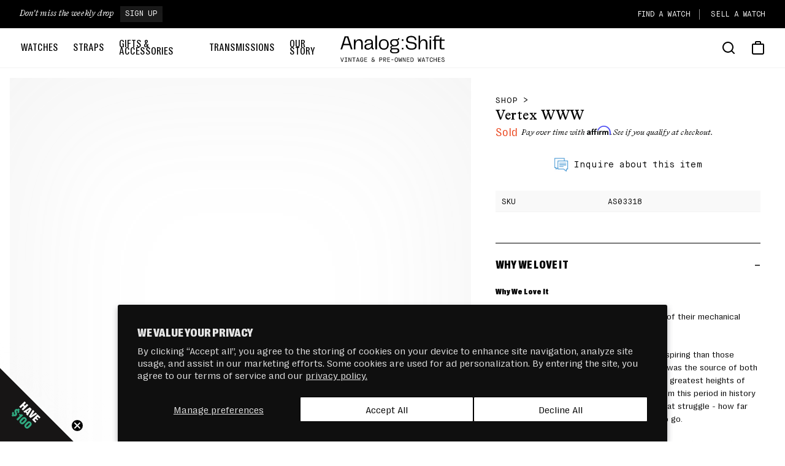

--- FILE ---
content_type: text/html; charset=utf-8
request_url: https://www.analogshift.com/products/as03318-vertex-www
body_size: 50024
content:
<!doctype html>
<html class="no-js" lang="en">
  <head>
    <meta charset="utf-8">
    <meta http-equiv="X-UA-Compatible" content="IE=edge">
    <meta name="viewport" content="width=device-width,initial-scale=1">
    <meta name="theme-color" content="">
    <meta name="facebook-domain-verification" content="lijmi904yaiaf130pzmd1p5k7ketzo" />
    <link rel="canonical" href="https://www.analogshift.com/products/as03318-vertex-www">
    <link rel="preconnect" href="https://connect.facebook.net" crossorigin>
    <link rel="dns-prefetch" href="https://connect.facebook.net" crossorigin>
    <link rel="preconnect" href="https://cdn.shopify.com" crossorigin>
    <link rel="dns-prefetch" href="https://cdn.shopify.com" crossorigin>
    <link rel="preconnect" href="https://static.klaviyo.com" crossorigin>
    <link rel="dns-prefetch" href="https://static.klaviyo.com" crossorigin>
    <link rel="preconnect" href="https://www.google-analytics.com" crossorigin>
    <link rel="dns-prefetch" href="https://www.google-analytics.com" crossorigin>
    <link rel="preconnect" href="https://www.googletagmanager.com" crossorigin>
    <link rel="dns-prefetch" href="https://www.googletagmanager.com" crossorigin>
    <link rel="preload" href="//www.analogshift.com/cdn/shop/t/16/assets/Bradford-Medium.woff2?v=39523898822632190491732751421" as="font" type="font/woff2" crossorigin>
    <link rel="preload" href="//www.analogshift.com/cdn/shop/t/16/assets/Bradford-Italic.woff2?v=3770424574716156441732751421" as="font" type="font/woff2" crossorigin>
    <link rel="preload" href="//www.analogshift.com/cdn/shop/t/16/assets/MaisonNeue-Mono.woff2?v=112804604423470918651732751423" as="font" type="font/woff2" crossorigin>
    <link rel="preload" href="//www.analogshift.com/cdn/shop/t/16/assets/RightGroteskText-Regular.woff2?v=128069697160142461161732751425" as="font" type="font/woff2" crossorigin>
    <link rel="preload" href="//www.analogshift.com/cdn/shop/t/16/assets/RightGrotesk-CompactMedium.woff2?v=141031376983400703011732751425" as="font" type="font/woff2" crossorigin>
    <link rel="preload" href="//www.analogshift.com/cdn/shop/t/16/assets/RightGrotesk-CompactBlack.woff2?v=20209186234886510811732751423" as="font" type="font/woff2" crossorigin>
    <link rel="preload" as="script" href="//www.analogshift.com/cdn/shop/t/16/assets/global.js?v=17544144847731081941732751399">
    <link rel="preload" as="script" href="//www.analogshift.com/cdn/shop/t/16/assets/swiper-bundle.min.js?v=95791502846318708281732751409">

    <link rel="apple-touch-icon" sizes="180x180" href="//www.analogshift.com/cdn/shop/t/16/assets/a-s-icon_180x180.png?v=27418">
<link rel="icon" type="image/png" sizes="32x32" href="//www.analogshift.com/cdn/shop/t/16/assets/a-s-logo-icon_32x32.png?v=119973596560338110971732751426">
<link rel="icon" type="image/png" sizes="16x16" href="//www.analogshift.com/cdn/shop/t/16/assets/a-s-logo-icon_16x16.png?v=119973596560338110971732751426">
<link rel="shortcut icon" href="//www.analogshift.com/cdn/shop/t/16/assets/favicon.ico?v=174364252274579854261732751430">
<meta name="msapplication-TileColor" content="#000000">
<meta name="msapplication-TileImage" content="//www.analogshift.com/cdn/shop/t/16/assets/a-s-icon_144x144.png?v=27418">
<meta name="theme-color" content="#000000">

    <title>
      Vertex WWW
 &ndash; Analog:Shift</title>

    
      <meta name="description" content="Vertex WWW for sale via Analog/Shift, New York City-based purveyor of fine vintage and superlative contemporary watches in Manhattan and online at analogshift.com.">
    

    

<meta property="og:site_name" content="Analog:Shift">
<meta property="og:url" content="https://www.analogshift.com/products/as03318-vertex-www">
<meta property="og:title" content="Vertex WWW">
<meta property="og:type" content="product">
<meta property="og:description" content="Vertex WWW for sale via Analog/Shift, New York City-based purveyor of fine vintage and superlative contemporary watches in Manhattan and online at analogshift.com."><meta property="og:image" content="http://www.analogshift.com/cdn/shop/products/m1D0CEJq.jpeg?v=1564155895&width=500">
  <meta property="og:image:secure_url" content="https://www.analogshift.com/cdn/shop/products/m1D0CEJq.jpeg?v=1564155895&width=500">
  <meta property="og:image:width" content="2048">
  <meta property="og:image:height" content="1365"><meta name="twitter:site" content="@analogshift"><meta name="twitter:card" content="summary_large_image">
<meta name="twitter:title" content="Vertex WWW">
<meta name="twitter:description" content="Vertex WWW for sale via Analog/Shift, New York City-based purveyor of fine vintage and superlative contemporary watches in Manhattan and online at analogshift.com.">


    <script src="//www.analogshift.com/cdn/shop/t/16/assets/global.js?v=17544144847731081941732751399" defer="defer"></script>
    <script>window.performance && window.performance.mark && window.performance.mark('shopify.content_for_header.start');</script><meta name="facebook-domain-verification" content="qvxleflp4c6eegh6v7ifc8b1xhcc9i">
<meta name="google-site-verification" content="XqTmKEtkgtLyPQNgnyktWtLifL9XbUuNU_VWPKImxzk">
<meta id="shopify-digital-wallet" name="shopify-digital-wallet" content="/8091255/digital_wallets/dialog">
<meta name="shopify-checkout-api-token" content="9ecc74767476cefb61f62fce9a3d65c7">
<link rel="alternate" type="application/json+oembed" href="https://www.analogshift.com/products/as03318-vertex-www.oembed">
<script async="async" src="/checkouts/internal/preloads.js?locale=en-US"></script>
<link rel="preconnect" href="https://shop.app" crossorigin="anonymous">
<script async="async" src="https://shop.app/checkouts/internal/preloads.js?locale=en-US&shop_id=8091255" crossorigin="anonymous"></script>
<script id="apple-pay-shop-capabilities" type="application/json">{"shopId":8091255,"countryCode":"US","currencyCode":"USD","merchantCapabilities":["supports3DS"],"merchantId":"gid:\/\/shopify\/Shop\/8091255","merchantName":"Analog:Shift","requiredBillingContactFields":["postalAddress","email","phone"],"requiredShippingContactFields":["postalAddress","email","phone"],"shippingType":"shipping","supportedNetworks":["visa","masterCard","amex","discover","elo","jcb"],"total":{"type":"pending","label":"Analog:Shift","amount":"1.00"},"shopifyPaymentsEnabled":true,"supportsSubscriptions":true}</script>
<script id="shopify-features" type="application/json">{"accessToken":"9ecc74767476cefb61f62fce9a3d65c7","betas":["rich-media-storefront-analytics"],"domain":"www.analogshift.com","predictiveSearch":true,"shopId":8091255,"locale":"en"}</script>
<script>var Shopify = Shopify || {};
Shopify.shop = "analog-shift.myshopify.com";
Shopify.locale = "en";
Shopify.currency = {"active":"USD","rate":"1.0"};
Shopify.country = "US";
Shopify.theme = {"name":"[Prod-a11y\/visual] 11.27.2024","id":130922119255,"schema_name":null,"schema_version":null,"theme_store_id":null,"role":"main"};
Shopify.theme.handle = "null";
Shopify.theme.style = {"id":null,"handle":null};
Shopify.cdnHost = "www.analogshift.com/cdn";
Shopify.routes = Shopify.routes || {};
Shopify.routes.root = "/";</script>
<script type="module">!function(o){(o.Shopify=o.Shopify||{}).modules=!0}(window);</script>
<script>!function(o){function n(){var o=[];function n(){o.push(Array.prototype.slice.apply(arguments))}return n.q=o,n}var t=o.Shopify=o.Shopify||{};t.loadFeatures=n(),t.autoloadFeatures=n()}(window);</script>
<script>
  window.ShopifyPay = window.ShopifyPay || {};
  window.ShopifyPay.apiHost = "shop.app\/pay";
  window.ShopifyPay.redirectState = null;
</script>
<script id="shop-js-analytics" type="application/json">{"pageType":"product"}</script>
<script defer="defer" async type="module" src="//www.analogshift.com/cdn/shopifycloud/shop-js/modules/v2/client.init-shop-cart-sync_BN7fPSNr.en.esm.js"></script>
<script defer="defer" async type="module" src="//www.analogshift.com/cdn/shopifycloud/shop-js/modules/v2/chunk.common_Cbph3Kss.esm.js"></script>
<script defer="defer" async type="module" src="//www.analogshift.com/cdn/shopifycloud/shop-js/modules/v2/chunk.modal_DKumMAJ1.esm.js"></script>
<script type="module">
  await import("//www.analogshift.com/cdn/shopifycloud/shop-js/modules/v2/client.init-shop-cart-sync_BN7fPSNr.en.esm.js");
await import("//www.analogshift.com/cdn/shopifycloud/shop-js/modules/v2/chunk.common_Cbph3Kss.esm.js");
await import("//www.analogshift.com/cdn/shopifycloud/shop-js/modules/v2/chunk.modal_DKumMAJ1.esm.js");

  window.Shopify.SignInWithShop?.initShopCartSync?.({"fedCMEnabled":true,"windoidEnabled":true});

</script>
<script>
  window.Shopify = window.Shopify || {};
  if (!window.Shopify.featureAssets) window.Shopify.featureAssets = {};
  window.Shopify.featureAssets['shop-js'] = {"shop-cart-sync":["modules/v2/client.shop-cart-sync_CJVUk8Jm.en.esm.js","modules/v2/chunk.common_Cbph3Kss.esm.js","modules/v2/chunk.modal_DKumMAJ1.esm.js"],"init-fed-cm":["modules/v2/client.init-fed-cm_7Fvt41F4.en.esm.js","modules/v2/chunk.common_Cbph3Kss.esm.js","modules/v2/chunk.modal_DKumMAJ1.esm.js"],"init-shop-email-lookup-coordinator":["modules/v2/client.init-shop-email-lookup-coordinator_Cc088_bR.en.esm.js","modules/v2/chunk.common_Cbph3Kss.esm.js","modules/v2/chunk.modal_DKumMAJ1.esm.js"],"init-windoid":["modules/v2/client.init-windoid_hPopwJRj.en.esm.js","modules/v2/chunk.common_Cbph3Kss.esm.js","modules/v2/chunk.modal_DKumMAJ1.esm.js"],"shop-button":["modules/v2/client.shop-button_B0jaPSNF.en.esm.js","modules/v2/chunk.common_Cbph3Kss.esm.js","modules/v2/chunk.modal_DKumMAJ1.esm.js"],"shop-cash-offers":["modules/v2/client.shop-cash-offers_DPIskqss.en.esm.js","modules/v2/chunk.common_Cbph3Kss.esm.js","modules/v2/chunk.modal_DKumMAJ1.esm.js"],"shop-toast-manager":["modules/v2/client.shop-toast-manager_CK7RT69O.en.esm.js","modules/v2/chunk.common_Cbph3Kss.esm.js","modules/v2/chunk.modal_DKumMAJ1.esm.js"],"init-shop-cart-sync":["modules/v2/client.init-shop-cart-sync_BN7fPSNr.en.esm.js","modules/v2/chunk.common_Cbph3Kss.esm.js","modules/v2/chunk.modal_DKumMAJ1.esm.js"],"init-customer-accounts-sign-up":["modules/v2/client.init-customer-accounts-sign-up_CfPf4CXf.en.esm.js","modules/v2/client.shop-login-button_DeIztwXF.en.esm.js","modules/v2/chunk.common_Cbph3Kss.esm.js","modules/v2/chunk.modal_DKumMAJ1.esm.js"],"pay-button":["modules/v2/client.pay-button_CgIwFSYN.en.esm.js","modules/v2/chunk.common_Cbph3Kss.esm.js","modules/v2/chunk.modal_DKumMAJ1.esm.js"],"init-customer-accounts":["modules/v2/client.init-customer-accounts_DQ3x16JI.en.esm.js","modules/v2/client.shop-login-button_DeIztwXF.en.esm.js","modules/v2/chunk.common_Cbph3Kss.esm.js","modules/v2/chunk.modal_DKumMAJ1.esm.js"],"avatar":["modules/v2/client.avatar_BTnouDA3.en.esm.js"],"init-shop-for-new-customer-accounts":["modules/v2/client.init-shop-for-new-customer-accounts_CsZy_esa.en.esm.js","modules/v2/client.shop-login-button_DeIztwXF.en.esm.js","modules/v2/chunk.common_Cbph3Kss.esm.js","modules/v2/chunk.modal_DKumMAJ1.esm.js"],"shop-follow-button":["modules/v2/client.shop-follow-button_BRMJjgGd.en.esm.js","modules/v2/chunk.common_Cbph3Kss.esm.js","modules/v2/chunk.modal_DKumMAJ1.esm.js"],"checkout-modal":["modules/v2/client.checkout-modal_B9Drz_yf.en.esm.js","modules/v2/chunk.common_Cbph3Kss.esm.js","modules/v2/chunk.modal_DKumMAJ1.esm.js"],"shop-login-button":["modules/v2/client.shop-login-button_DeIztwXF.en.esm.js","modules/v2/chunk.common_Cbph3Kss.esm.js","modules/v2/chunk.modal_DKumMAJ1.esm.js"],"lead-capture":["modules/v2/client.lead-capture_DXYzFM3R.en.esm.js","modules/v2/chunk.common_Cbph3Kss.esm.js","modules/v2/chunk.modal_DKumMAJ1.esm.js"],"shop-login":["modules/v2/client.shop-login_CA5pJqmO.en.esm.js","modules/v2/chunk.common_Cbph3Kss.esm.js","modules/v2/chunk.modal_DKumMAJ1.esm.js"],"payment-terms":["modules/v2/client.payment-terms_BxzfvcZJ.en.esm.js","modules/v2/chunk.common_Cbph3Kss.esm.js","modules/v2/chunk.modal_DKumMAJ1.esm.js"]};
</script>
<script>(function() {
  var isLoaded = false;
  function asyncLoad() {
    if (isLoaded) return;
    isLoaded = true;
    var urls = ["https:\/\/cdn.shopify.com\/s\/files\/1\/0809\/1255\/t\/9\/assets\/globo.formbuilder.init.js?v=1645554895\u0026shop=analog-shift.myshopify.com","\/\/cdn.shopify.com\/proxy\/37b858a4beeeb99d732514684b79c2579e0391d78fc154c21f662056f292783a\/cdn-scripts.signifyd.com\/shopify\/script-tag.js?shop=analog-shift.myshopify.com\u0026sp-cache-control=cHVibGljLCBtYXgtYWdlPTkwMA"];
    for (var i = 0; i < urls.length; i++) {
      var s = document.createElement('script');
      s.type = 'text/javascript';
      s.async = true;
      s.src = urls[i];
      var x = document.getElementsByTagName('script')[0];
      x.parentNode.insertBefore(s, x);
    }
  };
  if(window.attachEvent) {
    window.attachEvent('onload', asyncLoad);
  } else {
    window.addEventListener('load', asyncLoad, false);
  }
})();</script>
<script id="__st">var __st={"a":8091255,"offset":-18000,"reqid":"18661072-13ab-4799-9daa-7c33e224a1ae-1769745184","pageurl":"www.analogshift.com\/products\/as03318-vertex-www","u":"f7038a792b9f","p":"product","rtyp":"product","rid":3934016995415};</script>
<script>window.ShopifyPaypalV4VisibilityTracking = true;</script>
<script id="captcha-bootstrap">!function(){'use strict';const t='contact',e='account',n='new_comment',o=[[t,t],['blogs',n],['comments',n],[t,'customer']],c=[[e,'customer_login'],[e,'guest_login'],[e,'recover_customer_password'],[e,'create_customer']],r=t=>t.map((([t,e])=>`form[action*='/${t}']:not([data-nocaptcha='true']) input[name='form_type'][value='${e}']`)).join(','),a=t=>()=>t?[...document.querySelectorAll(t)].map((t=>t.form)):[];function s(){const t=[...o],e=r(t);return a(e)}const i='password',u='form_key',d=['recaptcha-v3-token','g-recaptcha-response','h-captcha-response',i],f=()=>{try{return window.sessionStorage}catch{return}},m='__shopify_v',_=t=>t.elements[u];function p(t,e,n=!1){try{const o=window.sessionStorage,c=JSON.parse(o.getItem(e)),{data:r}=function(t){const{data:e,action:n}=t;return t[m]||n?{data:e,action:n}:{data:t,action:n}}(c);for(const[e,n]of Object.entries(r))t.elements[e]&&(t.elements[e].value=n);n&&o.removeItem(e)}catch(o){console.error('form repopulation failed',{error:o})}}const l='form_type',E='cptcha';function T(t){t.dataset[E]=!0}const w=window,h=w.document,L='Shopify',v='ce_forms',y='captcha';let A=!1;((t,e)=>{const n=(g='f06e6c50-85a8-45c8-87d0-21a2b65856fe',I='https://cdn.shopify.com/shopifycloud/storefront-forms-hcaptcha/ce_storefront_forms_captcha_hcaptcha.v1.5.2.iife.js',D={infoText:'Protected by hCaptcha',privacyText:'Privacy',termsText:'Terms'},(t,e,n)=>{const o=w[L][v],c=o.bindForm;if(c)return c(t,g,e,D).then(n);var r;o.q.push([[t,g,e,D],n]),r=I,A||(h.body.append(Object.assign(h.createElement('script'),{id:'captcha-provider',async:!0,src:r})),A=!0)});var g,I,D;w[L]=w[L]||{},w[L][v]=w[L][v]||{},w[L][v].q=[],w[L][y]=w[L][y]||{},w[L][y].protect=function(t,e){n(t,void 0,e),T(t)},Object.freeze(w[L][y]),function(t,e,n,w,h,L){const[v,y,A,g]=function(t,e,n){const i=e?o:[],u=t?c:[],d=[...i,...u],f=r(d),m=r(i),_=r(d.filter((([t,e])=>n.includes(e))));return[a(f),a(m),a(_),s()]}(w,h,L),I=t=>{const e=t.target;return e instanceof HTMLFormElement?e:e&&e.form},D=t=>v().includes(t);t.addEventListener('submit',(t=>{const e=I(t);if(!e)return;const n=D(e)&&!e.dataset.hcaptchaBound&&!e.dataset.recaptchaBound,o=_(e),c=g().includes(e)&&(!o||!o.value);(n||c)&&t.preventDefault(),c&&!n&&(function(t){try{if(!f())return;!function(t){const e=f();if(!e)return;const n=_(t);if(!n)return;const o=n.value;o&&e.removeItem(o)}(t);const e=Array.from(Array(32),(()=>Math.random().toString(36)[2])).join('');!function(t,e){_(t)||t.append(Object.assign(document.createElement('input'),{type:'hidden',name:u})),t.elements[u].value=e}(t,e),function(t,e){const n=f();if(!n)return;const o=[...t.querySelectorAll(`input[type='${i}']`)].map((({name:t})=>t)),c=[...d,...o],r={};for(const[a,s]of new FormData(t).entries())c.includes(a)||(r[a]=s);n.setItem(e,JSON.stringify({[m]:1,action:t.action,data:r}))}(t,e)}catch(e){console.error('failed to persist form',e)}}(e),e.submit())}));const S=(t,e)=>{t&&!t.dataset[E]&&(n(t,e.some((e=>e===t))),T(t))};for(const o of['focusin','change'])t.addEventListener(o,(t=>{const e=I(t);D(e)&&S(e,y())}));const B=e.get('form_key'),M=e.get(l),P=B&&M;t.addEventListener('DOMContentLoaded',(()=>{const t=y();if(P)for(const e of t)e.elements[l].value===M&&p(e,B);[...new Set([...A(),...v().filter((t=>'true'===t.dataset.shopifyCaptcha))])].forEach((e=>S(e,t)))}))}(h,new URLSearchParams(w.location.search),n,t,e,['guest_login'])})(!0,!0)}();</script>
<script integrity="sha256-4kQ18oKyAcykRKYeNunJcIwy7WH5gtpwJnB7kiuLZ1E=" data-source-attribution="shopify.loadfeatures" defer="defer" src="//www.analogshift.com/cdn/shopifycloud/storefront/assets/storefront/load_feature-a0a9edcb.js" crossorigin="anonymous"></script>
<script crossorigin="anonymous" defer="defer" src="//www.analogshift.com/cdn/shopifycloud/storefront/assets/shopify_pay/storefront-65b4c6d7.js?v=20250812"></script>
<script data-source-attribution="shopify.dynamic_checkout.dynamic.init">var Shopify=Shopify||{};Shopify.PaymentButton=Shopify.PaymentButton||{isStorefrontPortableWallets:!0,init:function(){window.Shopify.PaymentButton.init=function(){};var t=document.createElement("script");t.src="https://www.analogshift.com/cdn/shopifycloud/portable-wallets/latest/portable-wallets.en.js",t.type="module",document.head.appendChild(t)}};
</script>
<script data-source-attribution="shopify.dynamic_checkout.buyer_consent">
  function portableWalletsHideBuyerConsent(e){var t=document.getElementById("shopify-buyer-consent"),n=document.getElementById("shopify-subscription-policy-button");t&&n&&(t.classList.add("hidden"),t.setAttribute("aria-hidden","true"),n.removeEventListener("click",e))}function portableWalletsShowBuyerConsent(e){var t=document.getElementById("shopify-buyer-consent"),n=document.getElementById("shopify-subscription-policy-button");t&&n&&(t.classList.remove("hidden"),t.removeAttribute("aria-hidden"),n.addEventListener("click",e))}window.Shopify?.PaymentButton&&(window.Shopify.PaymentButton.hideBuyerConsent=portableWalletsHideBuyerConsent,window.Shopify.PaymentButton.showBuyerConsent=portableWalletsShowBuyerConsent);
</script>
<script data-source-attribution="shopify.dynamic_checkout.cart.bootstrap">document.addEventListener("DOMContentLoaded",(function(){function t(){return document.querySelector("shopify-accelerated-checkout-cart, shopify-accelerated-checkout")}if(t())Shopify.PaymentButton.init();else{new MutationObserver((function(e,n){t()&&(Shopify.PaymentButton.init(),n.disconnect())})).observe(document.body,{childList:!0,subtree:!0})}}));
</script>
<script id='scb4127' type='text/javascript' async='' src='https://www.analogshift.com/cdn/shopifycloud/privacy-banner/storefront-banner.js'></script><link id="shopify-accelerated-checkout-styles" rel="stylesheet" media="screen" href="https://www.analogshift.com/cdn/shopifycloud/portable-wallets/latest/accelerated-checkout-backwards-compat.css" crossorigin="anonymous">
<style id="shopify-accelerated-checkout-cart">
        #shopify-buyer-consent {
  margin-top: 1em;
  display: inline-block;
  width: 100%;
}

#shopify-buyer-consent.hidden {
  display: none;
}

#shopify-subscription-policy-button {
  background: none;
  border: none;
  padding: 0;
  text-decoration: underline;
  font-size: inherit;
  cursor: pointer;
}

#shopify-subscription-policy-button::before {
  box-shadow: none;
}

      </style>
<script id="sections-script" data-sections="main-product,header" defer="defer" src="//www.analogshift.com/cdn/shop/t/16/compiled_assets/scripts.js?v=27418"></script>
<script>window.performance && window.performance.mark && window.performance.mark('shopify.content_for_header.end');</script>

    <style data-shopify>
      @font-face {
        font-family: 'Bradford';
        font-display: swap;
        src:
          url("//www.analogshift.com/cdn/shop/t/16/assets/Bradford-Medium.woff2?v=39523898822632190491732751421") format('woff2'),
          url("//www.analogshift.com/cdn/shop/t/16/assets/Bradford-Medium.woff?v=123867661452797548071732751421") format('woff');
        font-weight: 400;
        font-style: normal;
      }

      @font-face {
        font-family: 'Bradford';
        font-display: swap;
        src:
          url("//www.analogshift.com/cdn/shop/t/16/assets/Bradford-Italic.woff2?v=3770424574716156441732751421") format('woff2'),
          url("//www.analogshift.com/cdn/shop/t/16/assets/Bradford-Italic.woff?v=135612774538223450201732751422") format('woff');
        font-weight: 400;
        font-style: italic;
      }

      @font-face {
        font-family: 'Maison';
        font-display: swap;
        src:
          url("//www.analogshift.com/cdn/shop/t/16/assets/MaisonNeue-Mono.woff2?v=112804604423470918651732751423") format('woff2'),
          url("//www.analogshift.com/cdn/shop/t/16/assets/MaisonNeue-Mono.woff?v=122213536556998807711732751421") format('woff');
        font-weight: 400;
        font-style: regular;
      }

      @font-face {
        font-family: 'RightGrotesk';
        font-display: swap;
        src:
          url("//www.analogshift.com/cdn/shop/t/16/assets/RightGroteskText-Regular.woff2?v=128069697160142461161732751425") format('woff2'),
          url("//www.analogshift.com/cdn/shop/t/16/assets/RightGroteskText-Regular.woff?v=55024224739814556631732751426") format('woff');
        font-weight: 400;
        font-style: regular;
      }

      @font-face {
        font-family: 'RightGrotesk';
        font-display: swap;
        src:
          url("//www.analogshift.com/cdn/shop/t/16/assets/RightGrotesk-CompactMedium.woff2?v=141031376983400703011732751425") format('woff2'),
          url("//www.analogshift.com/cdn/shop/t/16/assets/RightGrotesk-CompactMedium.woff?v=181596923863921859751732751423") format('woff');
        font-weight: 600;
        font-style: regular;
      }

      @font-face {
        font-family: 'RightGrotesk';
        font-display: swap;
        src:
          url("//www.analogshift.com/cdn/shop/t/16/assets/RightGrotesk-CompactBlack.woff2?v=20209186234886510811732751423") format('woff2'),
          url("//www.analogshift.com/cdn/shop/t/16/assets/RightGrotesk-CompactBlack.woff?v=32796377983440586981732751423") format('woff');
        font-weight: 800;
        font-style: regular;
      }

      :root {
        --color-white: #ffffff;
        --color-white-rgb: 255, 255, 255;

        --color-black: #000000;
        --color-black-rgb: 0, 0, 0;

        --color-blue: #2EA077;
        --color-blue-rgb: 46, 160, 119;

        --color-blue-darker: #268260;
        --color-blue-darker-rgb: 38, 130, 96;

        --color-slate: #2D3C51;
        --color-slate-rgb: 45, 60, 81;

        --color-mauve: #5D4E75;
        --color-mauve-rgb: 93, 78, 117;

        --color-red: #eb451c;
        --color-red-rgb: 235, 69, 28;

        --color-green: #223F24;
        --color-green-rgb: 34, 63, 36;

        --color-gray: #8c8c8c;
        --color-gray-rgb: 140, 140, 140;

        --color-gray-dark: #595959;
        --color-gray-dark-rgb: 89, 89, 89;

        --color-gray-light: #fcfcfc;
        --color-gray-light-rgb: 252, 252, 252;

        --color-gray-lighter: #eeeeea;
        --color-gray-lighter-rgb: 238, 238, 238;

        --color-tan: #f7f7f4;
        --color-tan-rgb: 247, 247, 244;

        --font-family-bradford: "Bradford", "Helvetica Neue", Helvetica, Arial, sans-serif;
        --font-family-maison: "Maison", "Helvetica Neue", Helvetica, Arial, sans-serif;
        --font-family-rightGrotesk: "RightGrotesk", "Helvetica Neue", Helvetica, Arial, sans-serif;
        --font-family-mono: ui-monospace, Menlo, Monaco, "Courier New", monospace;

        --swiper-theme-color: #000;
        --swiper-pagination-color: #000;
      }
      /*! normalize.css v8.0.1 | MIT License | github.com/necolas/normalize.css */button,hr,input{overflow:visible}progress,sub,sup{vertical-align:baseline}[type=checkbox],[type=radio],legend{box-sizing:border-box;padding:0}html{line-height:1.15;-webkit-text-size-adjust:100%}body{margin:0}details,main{display:block}h1{font-size:2em;margin:.67em 0}hr{box-sizing:content-box;height:0}code,kbd,pre,samp{font-family:monospace,monospace;font-size:1em}a{background-color:transparent}abbr[title]{border-bottom:none;text-decoration:underline;text-decoration:underline dotted}b,strong{font-weight:bolder}small{font-size:80%}sub,sup{font-size:75%;line-height:0;position:relative}sub{bottom:-.25em}sup{top:-.5em}img{border-style:none}button,input,optgroup,select,textarea{font-family:inherit;font-size:100%;line-height:1.15;margin:0}button,select{text-transform:none}[type=button],[type=reset],[type=submit],button{-webkit-appearance:button}[type=button]::-moz-focus-inner,[type=reset]::-moz-focus-inner,[type=submit]::-moz-focus-inner,button::-moz-focus-inner{border-style:none;padding:0}[type=button]:-moz-focusring,[type=reset]:-moz-focusring,[type=submit]:-moz-focusring,button:-moz-focusring{outline:ButtonText dotted 1px}fieldset{padding:.35em .75em .625em}legend{color:inherit;display:table;max-width:100%;white-space:normal}textarea{overflow:auto}[type=number]::-webkit-inner-spin-button,[type=number]::-webkit-outer-spin-button{height:auto}[type=search]{-webkit-appearance:textfield;outline-offset:-2px}[type=search]::-webkit-search-decoration{-webkit-appearance:none}::-webkit-file-upload-button{-webkit-appearance:button;font:inherit}summary{display:list-item}[hidden],template{display:none}.h1,.uppercase,h1{text-transform:uppercase}p{line-height:1.5;margin-top:0;margin-bottom:2rem}p.lead-style{font-size:1.8rem;line-height:1.6;margin-top:0;margin-bottom:3.6rem!important}.h0,.h1,.h2,.h3,.h4,.h5,.h6,h1,h2,h3,h4,h5,h6{font-weight:700;letter-spacing:.06rem;color:var(--color-black);line-height:1.3;margin-top:0;margin-bottom:.8em;text-transform:uppercase}.h4,.h5,.h6,h4,h5,h6{margin-bottom:.4em}.h0{font-size:3.4rem}.h1,h1{font-size:4.8rem}.h2,h2{font-size:3.8rem}.h3,h3{font-size:3.2rem}@media only screen and (min-width:990px){p.lead-style{font-size:2rem;line-height:1.8;margin-top:0;margin-bottom:5rem!important}.h0{font-size:3.6rem;letter-spacing:0}.h1,h1{font-size:4.8rem;letter-spacing:0}.h2,h2{font-size:3.8rem;letter-spacing:0}.h3,h3{font-size:3.2rem}}.h4,h4{font-size:2.4rem}.h5,h5{font-size:2rem}.h6,h6{font-size:1.8rem}.small{font-size:1.4rem}.large{font-size:2rem}.caption{font-size:1rem;letter-spacing:.07rem;line-height:1.7}@media screen and (min-width:990px){.caption{font-size:1.2rem}}.font-bradford{font-family:var(--font-family-bradford);font-weight:400}.font-maison{font-family:var(--font-family-maison);font-weight:400}.italic{font-style:italic}.uppercase{letter-spacing:.05em}.white{color:var(--color-white)}
    </style>

    <link href="//www.analogshift.com/cdn/shop/t/16/assets/base.css?v=46279212373860278751762883265" rel="stylesheet" type="text/css" media="all" />

    <link rel="preload" href="//www.analogshift.com/cdn/shop/t/16/assets/component-card.css?v=150548840133306153681768920399" as="style" onload="this.onload=null;this.rel='stylesheet'">
    <link rel="preload" href="//www.analogshift.com/cdn/shop/t/16/assets/component-badge.css?v=30083144156278824561732751399" as="style" onload="this.onload=null;this.rel='stylesheet'">
    <link rel="preload" href="//www.analogshift.com/cdn/shop/t/16/assets/component-price.css?v=102121728432689017881732751429" as="style" onload="this.onload=null;this.rel='stylesheet'">
    <link rel="preload" href="//www.analogshift.com/cdn/shop/t/16/assets/component-promotion.css?v=30504822646590532281732751429" as="style" onload="this.onload=null;this.rel='stylesheet'">
    <link rel="preload" href="//www.analogshift.com/cdn/shop/t/16/assets/component-article-card.css?v=150904212039828373071732751399" as="style" onload="this.onload=null;this.rel='stylesheet'">
    <noscript><link href="//www.analogshift.com/cdn/shop/t/16/assets/component-badge.css?v=30083144156278824561732751399" rel="stylesheet" type="text/css" media="all" /></noscript>
    <noscript><link href="//www.analogshift.com/cdn/shop/t/16/assets/component-card.css?v=150548840133306153681768920399" rel="stylesheet" type="text/css" media="all" /></noscript>
    <noscript><link href="//www.analogshift.com/cdn/shop/t/16/assets/component-price.css?v=102121728432689017881732751429" rel="stylesheet" type="text/css" media="all" /></noscript>
    <noscript><link href="//www.analogshift.com/cdn/shop/t/16/assets/component-promotion.css?v=30504822646590532281732751429" rel="stylesheet" type="text/css" media="all" /></noscript>
    <noscript><link href="//www.analogshift.com/cdn/shop/t/16/assets/component-article-card.css?v=150904212039828373071732751399" rel="stylesheet" type="text/css" media="all" /></noscript>
    
    <script>document.documentElement.className = document.documentElement.className.replace('no-js', 'js');</script>

    
    <script>
	var Globo = Globo || {};
    var globoFormbuilderRecaptchaInit = function(){};
    Globo.FormBuilder = Globo.FormBuilder || {};
    Globo.FormBuilder.url = "https://form.globosoftware.net";
    Globo.FormBuilder.shop = {
        settings : {
            reCaptcha : {
                siteKey : '',
                recaptchaType : 'v2',
                languageCode : 'en'
            },
            hideWaterMark : true,
            encryptionFormId : true,
            copyright: `Powered by G: <a href="https://apps.shopify.com/form-builder-contact-form" target="_blank">Form Builder</a>`,
            scrollTop: true,
            additionalColumns: []        },
        pricing:{
            features:{
                fileUpload : 100,
                removeCopyright : true,
                bulkOrderForm: true,
                cartForm: true,
            }
        },
        configuration: {
            money_format:  "${{amount}}"
        },
        encryption_form_id : true
    };
    Globo.FormBuilder.forms = [];

    
    Globo.FormBuilder.page = {
        title : document.title.replaceAll('"', "'"),
        href : window.location.href,
        type: "product"
    };
    
    Globo.FormBuilder.product= {
        title : `Vertex WWW`,
        type : `Watch`,
        vendor : `Vertex`
    }
    
    Globo.FormBuilder.assetFormUrls = [];
            Globo.FormBuilder.assetFormUrls[72694] = "//www.analogshift.com/cdn/shop/t/16/assets/globo.formbuilder.data.72694.js?v=124986709482471828911732751406";
                    Globo.FormBuilder.assetFormUrls[72696] = "//www.analogshift.com/cdn/shop/t/16/assets/globo.formbuilder.data.72696.js?v=87241738957988087311732751405";
                    Globo.FormBuilder.assetFormUrls[102746] = "//www.analogshift.com/cdn/shop/t/16/assets/globo.formbuilder.data.102746.js?v=79824677339631785111732751405";
            
    
    window.Globo.FormBuilder.forms = [];
        
        
        
        window.Globo.FormBuilder.forms[72694] = {"72694":{"elements":[{"id":"group-1","type":"group","label":"Page 1","description":"","elements":[{"id":"heading","type":"heading","heading":"Personal Information","caption":"","columnWidth":100},{"id":"name","type":"name","label":"Your Name","placeholder":"Your Name","description":"","limitCharacters":false,"characters":100,"hideLabel":false,"keepPositionLabel":false,"required":true,"ifHideLabel":false,"inputIcon":"","columnWidth":50},{"id":"email","type":"email","label":"Email","placeholder":"Email","description":"","limitCharacters":false,"characters":100,"hideLabel":false,"keepPositionLabel":false,"required":true,"ifHideLabel":false,"inputIcon":"","columnWidth":50,"conditionalField":false},{"id":"phone","type":"phone","label":"Phone","placeholder":"Phone","description":"","validatePhone":false,"onlyShowFlag":false,"defaultCountryCode":"us","limitCharacters":false,"characters":100,"hideLabel":false,"keepPositionLabel":false,"required":false,"ifHideLabel":false,"inputIcon":"","columnWidth":50,"conditionalField":false},{"id":"text","type":"text","label":"Location","placeholder":"Location","description":"","limitCharacters":false,"characters":100,"hideLabel":false,"keepPositionLabel":false,"required":false,"ifHideLabel":false,"inputIcon":"","columnWidth":50,"conditionalField":false},{"id":"devider","type":"devider","hideDevider":false,"conditionalField":false},{"id":"heading-2","type":"heading","heading":"Watch Information","caption":"","columnWidth":100,"conditionalField":false},{"id":"text-2","type":"text","label":{"en":"Watch Brand"},"placeholder":{"en":"Watch Brand"},"description":"","limitCharacters":false,"characters":100,"hideLabel":false,"keepPositionLabel":false,"required":true,"ifHideLabel":false,"inputIcon":"","columnWidth":50,"conditionalField":false,"displayType":"show","displayRules":[{"field":"","relation":"equal","condition":""}]},{"id":"text-3","type":"text","label":{"en":"Model Name"},"placeholder":{"en":"Model Name"},"description":"","limitCharacters":false,"characters":100,"hideLabel":false,"keepPositionLabel":false,"required":true,"ifHideLabel":false,"inputIcon":"","columnWidth":50,"conditionalField":false},{"id":"text-1","type":"text","label":{"en":"Reference Number"},"placeholder":{"en":"Reference No"},"description":"","limitCharacters":false,"characters":100,"hideLabel":false,"keepPositionLabel":false,"columnWidth":33.33,"displayType":"show","displayDisjunctive":false,"conditionalField":false,"required":false,"displayRules":[{"field":"","relation":"equal","condition":""}]},{"id":"text-4","type":"text","label":{"en":"Serial Number"},"placeholder":{"en":"Serial No"},"description":{"en":"Serial Number Required for Rolex Submissions"},"limitCharacters":false,"characters":100,"hideLabel":false,"keepPositionLabel":false,"required":false,"ifHideLabel":false,"inputIcon":"","columnWidth":33.33,"conditionalField":false},{"id":"text-5","type":"text","label":"Approximate Age","placeholder":{"en":"Approximate age"},"description":"","limitCharacters":false,"characters":100,"hideLabel":false,"keepPositionLabel":false,"required":false,"ifHideLabel":false,"inputIcon":"","columnWidth":33.33,"conditionalField":false},{"id":"radio","type":"radio","label":"DOES THE WATCH CURRENTLY WORK?","options":"Yes\nNo","defaultOption":"","description":"","hideLabel":false,"keepPositionLabel":false,"required":true,"ifHideLabel":false,"inlineOption":100,"columnWidth":100,"conditionalField":false},{"id":"radio-2","type":"radio","label":"DOES IT HAVE ITS ORIGINAL BOX?","options":"Yes\nNo","defaultOption":"","description":"","hideLabel":false,"keepPositionLabel":false,"required":true,"ifHideLabel":false,"inlineOption":100,"columnWidth":100,"conditionalField":false,"onlyShowIf":false,"radio":false},{"id":"radio-3","type":"radio","label":"DOES IT HAVE THE ORIGINAL PAPERS\/DOCUMENTATION?","options":"Yes\nNo","defaultOption":"","description":"","hideLabel":false,"keepPositionLabel":false,"required":true,"ifHideLabel":false,"inlineOption":100,"columnWidth":100,"conditionalField":false,"onlyShowIf":false,"radio":false,"radio-2":false},{"id":"textarea","type":"textarea","label":"Additional Information","placeholder":"Additional Information","description":"","limitCharacters":false,"characters":100,"hideLabel":false,"keepPositionLabel":false,"required":false,"ifHideLabel":false,"columnWidth":100,"conditionalField":false,"onlyShowIf":false,"radio":false,"radio-2":false,"radio-3":false},{"id":"file","type":"file","label":"Image Upload","button-text":"Choose file","placeholder":"","allowed-multiple":true,"allowed-extensions":["jpg","jpeg","png","heif","heic"],"description":"","uploadPending":"File is uploading. Please wait a second...","uploadSuccess":"File uploaded successfully","hideLabel":false,"keepPositionLabel":false,"required":false,"ifHideLabel":false,"inputIcon":"","columnWidth":100,"conditionalField":false,"onlyShowIf":false,"radio":false,"radio-2":false,"radio-3":false}]}],"errorMessage":{"required":"Required","invalid":"Invalid","invalidName":"Invalid name","invalidEmail":"Invalid email","invalidURL":"Invalid url","invalidPhone":"Invalid phone","invalidNumber":"Invalid number","invalidPassword":"Invalid password","confirmPasswordNotMatch":"Confirmed password doesn't match","customerAlreadyExists":"Customer already exists","fileSizeLimit":"File size limit","fileNotAllowed":"File not allowed","requiredCaptcha":"Required captcha","requiredProducts":"Please select product","limitQuantity":"The number of products left in stock has been exceeded","shopifyInvalidPhone":"phone - Enter a valid phone number to use this delivery method","shopifyPhoneHasAlready":"phone - Phone has already been taken","shopifyInvalidProvice":"addresses.province - is not valid","otherError":"Something went wrong, please try again"},"appearance":{"layout":"default","width":600,"style":"flat","mainColor":"rgba(0,0,0,1)","headingColor":"#000","labelColor":"#000","descriptionColor":"rgba(0,0,0,1)","optionColor":"#000","paragraphColor":"#000","paragraphBackground":"#fff","background":"none","backgroundColor":"#FFF","backgroundImage":"","backgroundImageAlignment":"middle","floatingIcon":"","floatingText":"","displayOnAllPage":false,"position":"bottom right","formType":"normalForm","newTemplate":false,"colorScheme":{"solidButton":{"red":0,"green":0,"blue":0,"alpha":1},"solidButtonLabel":{"red":255,"green":255,"blue":255},"text":{"red":0,"green":0,"blue":0},"outlineButton":{"red":0,"green":0,"blue":0,"alpha":1},"background":null}},"afterSubmit":{"action":"hideForm","message":{"en":"\u003ch4\u003eWe appreciate you contacting us. One of our colleagues will get in touch with you soon.\u003c\/h4\u003e"},"redirectUrl":"","enableGa":false,"gaEventCategory":"Form Builder by Globo","gaEventAction":"Submit","gaEventLabel":"Contact us form","enableFpx":false,"fpxTrackerName":""},"accountPage":{"showAccountDetail":false,"registrationPage":false,"editAccountPage":false,"header":"Header","active":false,"title":"Account details","headerDescription":"Fill out the form to change account information","afterUpdate":"Message after update","message":"\u003ch5\u003eAccount edited successfully!\u003c\/h5\u003e","footer":"Footer","updateText":"Update","footerDescription":""},"footer":{"description":"","previousText":"Previous","nextText":"Next","submitText":"Submit","resetButton":false,"resetButtonText":"Reset","submitFullWidth":false,"submitAlignment":"left"},"header":{"active":false,"title":"","description":"\u003cp\u003e\u003cbr\u003e\u003c\/p\u003e"},"isStepByStepForm":true,"publish":{"requiredLogin":false,"requiredLoginMessage":"Please \u003ca href='\/account\/login' title='login'\u003elogin\u003c\/a\u003e to continue","publishType":"embedCode","embedCode":"\u003cdiv class=\"globo-formbuilder\" data-id=\"NzI2OTQ=\"\u003e\u003c\/div\u003e","shortCode":"{formbuilder:NzI2OTQ=}","popup":"\u003cbutton class=\"globo-formbuilder-open\" data-id=\"ZmFsc2U=\"\u003eOpen form\u003c\/button\u003e","lightbox":"\u003cdiv class=\"globo-form-publish-modal lightbox hidden\" data-id=\"72694\"\u003e\u003cdiv class=\"globo-form-modal-content\"\u003e\u003cdiv class=\"globo-formbuilder\" data-id=\"NzI2OTQ=\"\u003e\u003c\/div\u003e\u003c\/div\u003e\u003c\/div\u003e","enableAddShortCode":false,"selectPage":"81821859927","selectPositionOnPage":"top","selectTime":"forever","setCookie":"1","setCookieHours":"1","setCookieWeeks":"1"},"reCaptcha":{"enable":false},"html":"\n\u003cdiv class=\"globo-form default-form globo-form-id-72694 \" data-locale=\"en\" \u003e\n\n\u003cstyle\u003e\n\n\n    :root .globo-form-app[data-id=\"72694\"]{\n        \n        --gfb-color-solidButton: 0,0,0;\n        --gfb-color-solidButtonColor: rgb(var(--gfb-color-solidButton));\n        --gfb-color-solidButtonLabel: 255,255,255;\n        --gfb-color-solidButtonLabelColor: rgb(var(--gfb-color-solidButtonLabel));\n        --gfb-color-text: 0,0,0;\n        --gfb-color-textColor: rgb(var(--gfb-color-text));\n        --gfb-color-outlineButton: 0,0,0;\n        --gfb-color-outlineButtonColor: rgb(var(--gfb-color-outlineButton));\n        --gfb-color-background: ,,;\n        --gfb-color-backgroundColor: rgb(var(--gfb-color-background));\n        \n        --gfb-main-color: rgba(0,0,0,1);\n        --gfb-primary-color: var(--gfb-color-solidButtonColor, var(--gfb-main-color));\n        --gfb-primary-text-color: var(--gfb-color-solidButtonLabelColor, #FFF);\n        --gfb-form-width: 600px;\n        --gfb-font-family: inherit;\n        --gfb-font-style: inherit;\n        --gfb--image: 40%;\n        --gfb-image-ratio-draft: var(--gfb--image);\n        --gfb-image-ratio: var(--gfb-image-ratio-draft);\n        \n        --gfb-bg-temp-color: #FFF;\n        --gfb-bg-position: middle;\n        \n        --gfb-bg-color: var(--gfb-color-backgroundColor, var(--gfb-bg-temp-color));\n        \n    }\n    \n.globo-form-id-72694 .globo-form-app{\n    max-width: 600px;\n    width: -webkit-fill-available;\n    \n    background-color: unset;\n    \n    \n}\n\n.globo-form-id-72694 .globo-form-app .globo-heading{\n    color: var(--gfb-color-textColor, #000)\n}\n\n\n\n.globo-form-id-72694 .globo-form-app .globo-description,\n.globo-form-id-72694 .globo-form-app .header .globo-description{\n    --gfb-color-description: rgba(var(--gfb-color-text), 0.8);\n    color: var(--gfb-color-description, rgba(0,0,0,1));\n}\n.globo-form-id-72694 .globo-form-app .globo-label,\n.globo-form-id-72694 .globo-form-app .globo-form-control label.globo-label,\n.globo-form-id-72694 .globo-form-app .globo-form-control label.globo-label span.label-content{\n    color: var(--gfb-color-textColor, #000);\n    text-align: left;\n}\n.globo-form-id-72694 .globo-form-app .globo-label.globo-position-label{\n    height: 20px !important;\n}\n.globo-form-id-72694 .globo-form-app .globo-form-control .help-text.globo-description,\n.globo-form-id-72694 .globo-form-app .globo-form-control span.globo-description{\n    --gfb-color-description: rgba(var(--gfb-color-text), 0.8);\n    color: var(--gfb-color-description, rgba(0,0,0,1));\n}\n.globo-form-id-72694 .globo-form-app .globo-form-control .checkbox-wrapper .globo-option,\n.globo-form-id-72694 .globo-form-app .globo-form-control .radio-wrapper .globo-option\n{\n    color: var(--gfb-color-textColor, #000);\n}\n.globo-form-id-72694 .globo-form-app .footer,\n.globo-form-id-72694 .globo-form-app .gfb__footer{\n    text-align:left;\n}\n.globo-form-id-72694 .globo-form-app .footer button,\n.globo-form-id-72694 .globo-form-app .gfb__footer button{\n    border:1px solid var(--gfb-primary-color);\n    \n}\n.globo-form-id-72694 .globo-form-app .footer button.submit,\n.globo-form-id-72694 .globo-form-app .gfb__footer button.submit\n.globo-form-id-72694 .globo-form-app .footer button.checkout,\n.globo-form-id-72694 .globo-form-app .gfb__footer button.checkout,\n.globo-form-id-72694 .globo-form-app .footer button.action.loading .spinner,\n.globo-form-id-72694 .globo-form-app .gfb__footer button.action.loading .spinner{\n    background-color: var(--gfb-primary-color);\n    color : #ffffff;\n}\n.globo-form-id-72694 .globo-form-app .globo-form-control .star-rating\u003efieldset:not(:checked)\u003elabel:before {\n    content: url('data:image\/svg+xml; utf8, \u003csvg aria-hidden=\"true\" focusable=\"false\" data-prefix=\"far\" data-icon=\"star\" class=\"svg-inline--fa fa-star fa-w-18\" role=\"img\" xmlns=\"http:\/\/www.w3.org\/2000\/svg\" viewBox=\"0 0 576 512\"\u003e\u003cpath fill=\"rgba(0,0,0,1)\" d=\"M528.1 171.5L382 150.2 316.7 17.8c-11.7-23.6-45.6-23.9-57.4 0L194 150.2 47.9 171.5c-26.2 3.8-36.7 36.1-17.7 54.6l105.7 103-25 145.5c-4.5 26.3 23.2 46 46.4 33.7L288 439.6l130.7 68.7c23.2 12.2 50.9-7.4 46.4-33.7l-25-145.5 105.7-103c19-18.5 8.5-50.8-17.7-54.6zM388.6 312.3l23.7 138.4L288 385.4l-124.3 65.3 23.7-138.4-100.6-98 139-20.2 62.2-126 62.2 126 139 20.2-100.6 98z\"\u003e\u003c\/path\u003e\u003c\/svg\u003e');\n}\n.globo-form-id-72694 .globo-form-app .globo-form-control .star-rating\u003efieldset\u003einput:checked ~ label:before {\n    content: url('data:image\/svg+xml; utf8, \u003csvg aria-hidden=\"true\" focusable=\"false\" data-prefix=\"fas\" data-icon=\"star\" class=\"svg-inline--fa fa-star fa-w-18\" role=\"img\" xmlns=\"http:\/\/www.w3.org\/2000\/svg\" viewBox=\"0 0 576 512\"\u003e\u003cpath fill=\"rgba(0,0,0,1)\" d=\"M259.3 17.8L194 150.2 47.9 171.5c-26.2 3.8-36.7 36.1-17.7 54.6l105.7 103-25 145.5c-4.5 26.3 23.2 46 46.4 33.7L288 439.6l130.7 68.7c23.2 12.2 50.9-7.4 46.4-33.7l-25-145.5 105.7-103c19-18.5 8.5-50.8-17.7-54.6L382 150.2 316.7 17.8c-11.7-23.6-45.6-23.9-57.4 0z\"\u003e\u003c\/path\u003e\u003c\/svg\u003e');\n}\n.globo-form-id-72694 .globo-form-app .globo-form-control .star-rating\u003efieldset:not(:checked)\u003elabel:hover:before,\n.globo-form-id-72694 .globo-form-app .globo-form-control .star-rating\u003efieldset:not(:checked)\u003elabel:hover ~ label:before{\n    content : url('data:image\/svg+xml; utf8, \u003csvg aria-hidden=\"true\" focusable=\"false\" data-prefix=\"fas\" data-icon=\"star\" class=\"svg-inline--fa fa-star fa-w-18\" role=\"img\" xmlns=\"http:\/\/www.w3.org\/2000\/svg\" viewBox=\"0 0 576 512\"\u003e\u003cpath fill=\"rgba(0,0,0,1)\" d=\"M259.3 17.8L194 150.2 47.9 171.5c-26.2 3.8-36.7 36.1-17.7 54.6l105.7 103-25 145.5c-4.5 26.3 23.2 46 46.4 33.7L288 439.6l130.7 68.7c23.2 12.2 50.9-7.4 46.4-33.7l-25-145.5 105.7-103c19-18.5 8.5-50.8-17.7-54.6L382 150.2 316.7 17.8c-11.7-23.6-45.6-23.9-57.4 0z\"\u003e\u003c\/path\u003e\u003c\/svg\u003e')\n}\n.globo-form-id-72694 .globo-form-app .globo-form-control .checkbox-wrapper .checkbox-input:checked ~ .checkbox-label:before {\n    border-color: var(--gfb-primary-color);\n    box-shadow: 0 4px 6px rgba(50,50,93,0.11), 0 1px 3px rgba(0,0,0,0.08);\n    background-color: var(--gfb-primary-color);\n}\n.globo-form-id-72694 .globo-form-app .step.-completed .step__number,\n.globo-form-id-72694 .globo-form-app .line.-progress,\n.globo-form-id-72694 .globo-form-app .line.-start{\n    background-color: var(--gfb-primary-color);\n}\n.globo-form-id-72694 .globo-form-app .checkmark__check,\n.globo-form-id-72694 .globo-form-app .checkmark__circle{\n    stroke: var(--gfb-primary-color);\n}\n.globo-form-id-72694 .floating-button{\n    background-color: var(--gfb-primary-color);\n}\n.globo-form-id-72694 .globo-form-app .globo-form-control .checkbox-wrapper .checkbox-input ~ .checkbox-label:before,\n.globo-form-app .globo-form-control .radio-wrapper .radio-input ~ .radio-label:after{\n    border-color : var(--gfb-primary-color);\n}\n.globo-form-id-72694 .flatpickr-day.selected, \n.globo-form-id-72694 .flatpickr-day.startRange, \n.globo-form-id-72694 .flatpickr-day.endRange, \n.globo-form-id-72694 .flatpickr-day.selected.inRange, \n.globo-form-id-72694 .flatpickr-day.startRange.inRange, \n.globo-form-id-72694 .flatpickr-day.endRange.inRange, \n.globo-form-id-72694 .flatpickr-day.selected:focus, \n.globo-form-id-72694 .flatpickr-day.startRange:focus, \n.globo-form-id-72694 .flatpickr-day.endRange:focus, \n.globo-form-id-72694 .flatpickr-day.selected:hover, \n.globo-form-id-72694 .flatpickr-day.startRange:hover, \n.globo-form-id-72694 .flatpickr-day.endRange:hover, \n.globo-form-id-72694 .flatpickr-day.selected.prevMonthDay, \n.globo-form-id-72694 .flatpickr-day.startRange.prevMonthDay, \n.globo-form-id-72694 .flatpickr-day.endRange.prevMonthDay, \n.globo-form-id-72694 .flatpickr-day.selected.nextMonthDay, \n.globo-form-id-72694 .flatpickr-day.startRange.nextMonthDay, \n.globo-form-id-72694 .flatpickr-day.endRange.nextMonthDay {\n    background: var(--gfb-primary-color);\n    border-color: var(--gfb-primary-color);\n}\n.globo-form-id-72694 .globo-paragraph {\n    background: #fff;\n    color: var(--gfb-color-textColor, #000);\n    width: 100%!important;\n}\n\n[dir=\"rtl\"] .globo-form-app .header .title,\n[dir=\"rtl\"] .globo-form-app .header .description,\n[dir=\"rtl\"] .globo-form-id-72694 .globo-form-app .globo-heading,\n[dir=\"rtl\"] .globo-form-id-72694 .globo-form-app .globo-label,\n[dir=\"rtl\"] .globo-form-id-72694 .globo-form-app .globo-form-control label.globo-label,\n[dir=\"rtl\"] .globo-form-id-72694 .globo-form-app .globo-form-control label.globo-label span.label-content{\n    text-align: right;\n}\n\n[dir=\"rtl\"] .globo-form-app .line {\n    left: unset;\n    right: 50%;\n}\n\n[dir=\"rtl\"] .globo-form-id-72694 .globo-form-app .line.-start {\n    left: unset;    \n    right: 0%;\n}\n\n\u003c\/style\u003e\n\n\n\n\n\u003cdiv class=\"globo-form-app default-layout gfb-style-flat  gfb-font-size-medium\" data-id=72694\u003e\n    \n    \u003cdiv class=\"header dismiss hidden\" onclick=\"Globo.FormBuilder.closeModalForm(this)\"\u003e\n        \u003csvg width=20 height=20 viewBox=\"0 0 20 20\" class=\"\" focusable=\"false\" aria-hidden=\"true\"\u003e\u003cpath d=\"M11.414 10l4.293-4.293a.999.999 0 1 0-1.414-1.414L10 8.586 5.707 4.293a.999.999 0 1 0-1.414 1.414L8.586 10l-4.293 4.293a.999.999 0 1 0 1.414 1.414L10 11.414l4.293 4.293a.997.997 0 0 0 1.414 0 .999.999 0 0 0 0-1.414L11.414 10z\" fill-rule=\"evenodd\"\u003e\u003c\/path\u003e\u003c\/svg\u003e\n    \u003c\/div\u003e\n    \u003cform class=\"g-container\" novalidate action=\"https:\/\/form.globo.io\/api\/front\/form\/72694\/send\" method=\"POST\" enctype=\"multipart\/form-data\" data-id=72694\u003e\n        \n            \n        \n        \n            \u003cdiv class=\"globo-formbuilder-wizard\" data-id=72694\u003e\n                \u003cdiv class=\"wizard__content\"\u003e\n                    \u003cheader class=\"wizard__header\"\u003e\n                        \u003cdiv class=\"wizard__steps\"\u003e\n                        \u003cnav class=\"steps hidden\"\u003e\n                            \n                            \n                                \n                            \n                            \n                                \n                                    \n                                    \n                                    \n                                    \n                                    \u003cdiv class=\"step last \" data-element-id=\"group-1\"  data-step=\"0\" \u003e\n                                        \u003cdiv class=\"step__content\"\u003e\n                                            \u003cp class=\"step__number\"\u003e\u003c\/p\u003e\n                                            \u003csvg class=\"checkmark\" xmlns=\"http:\/\/www.w3.org\/2000\/svg\" width=52 height=52 viewBox=\"0 0 52 52\"\u003e\n                                                \u003ccircle class=\"checkmark__circle\" cx=\"26\" cy=\"26\" r=\"25\" fill=\"none\"\/\u003e\n                                                \u003cpath class=\"checkmark__check\" fill=\"none\" d=\"M14.1 27.2l7.1 7.2 16.7-16.8\"\/\u003e\n                                            \u003c\/svg\u003e\n                                            \u003cdiv class=\"lines\"\u003e\n                                                \n                                                    \u003cdiv class=\"line -start\"\u003e\u003c\/div\u003e\n                                                \n                                                \u003cdiv class=\"line -background\"\u003e\n                                                \u003c\/div\u003e\n                                                \u003cdiv class=\"line -progress\"\u003e\n                                                \u003c\/div\u003e\n                                            \u003c\/div\u003e  \n                                        \u003c\/div\u003e\n                                    \u003c\/div\u003e\n                                \n                            \n                        \u003c\/nav\u003e\n                        \u003c\/div\u003e\n                    \u003c\/header\u003e\n                    \u003cdiv class=\"panels\"\u003e\n                        \n                            \n                            \n                            \n                            \n                                \u003cdiv class=\"panel \" data-element-id=\"group-1\" data-id=72694  data-step=\"0\" style=\"padding-top:0\"\u003e\n                                    \n                                            \n                                                \n                                                    \n\n\n\n\n\n\n\n\n\n\n\n\n\n\n\n\n    \n\n\n\n\n\n\n\n\n\n\n\u003cdiv class=\"globo-form-control layout-1-column \"  data-type='heading' data-element-id='heading'\u003e\n    \n\n\n    \u003ch3 tabindex=\"0\" class=\"heading-title globo-heading\" id=\"heading\" \u003ePersonal Information\u003c\/h3\u003e\n    \u003cp tabindex=\"0\" class=\"heading-caption\"\u003e\u003c\/p\u003e\n\u003c\/div\u003e\n\n\n\n                                                \n                                            \n                                                \n                                                    \n\n\n\n\n\n\n\n\n\n\n\n\n\n\n\n\n    \n\n\n\n\n\n\n\n\n\n\n\u003cdiv class=\"globo-form-control layout-2-column \"  data-type='name' data-element-id='name'\u003e\n\n    \n\n\n    \n        \n\u003clabel for=\"72694-name\" class=\"flat-label globo-label gfb__label-v2 \" data-label=\"Your Name\"\u003e\n    \u003cspan class=\"label-content\" data-label=\"Your Name\"\u003eYour Name\u003c\/span\u003e\n    \n        \u003cspan class=\"text-danger text-smaller\"\u003e *\u003c\/span\u003e\n    \n\u003c\/label\u003e\n\n    \n\n    \u003cdiv class=\"globo-form-input\"\u003e\n        \n        \n        \u003cinput type=\"text\"  data-type=\"name\" class=\"flat-input\" id=\"72694-name\" name=\"name\" placeholder=\"Your Name\" presence  \u003e\n    \u003c\/div\u003e\n    \n    \u003csmall class=\"messages\" id=\"72694-name-error\"\u003e\u003c\/small\u003e\n\u003c\/div\u003e\n\n\n\n                                                \n                                            \n                                                \n                                                    \n\n\n\n\n\n\n\n\n\n\n\n\n\n\n\n\n    \n\n\n\n\n\n\n\n\n\n\n\u003cdiv class=\"globo-form-control layout-2-column \"  data-type='email' data-element-id='email'\u003e\n    \n    \n\n\n    \n        \n\u003clabel for=\"72694-email\" class=\"flat-label globo-label gfb__label-v2 \" data-label=\"Email\"\u003e\n    \u003cspan class=\"label-content\" data-label=\"Email\"\u003eEmail\u003c\/span\u003e\n    \n        \u003cspan class=\"text-danger text-smaller\"\u003e *\u003c\/span\u003e\n    \n\u003c\/label\u003e\n\n    \n\n    \u003cdiv class=\"globo-form-input\"\u003e\n        \n        \n        \u003cinput type=\"text\"  data-type=\"email\" class=\"flat-input\" id=\"72694-email\" name=\"email\" placeholder=\"Email\" presence  \u003e\n    \u003c\/div\u003e\n    \n    \u003csmall class=\"messages\" id=\"72694-email-error\"\u003e\u003c\/small\u003e\n\u003c\/div\u003e\n\n\n\n                                                \n                                            \n                                                \n                                                    \n\n\n\n\n\n\n\n\n\n\n\n\n\n\n\n\n    \n\n\n\n\n\n\n\n\n\n\n\u003cdiv class=\"globo-form-control layout-2-column \"  data-type='phone' data-element-id='phone' \u003e\n    \n    \n\n\n    \n        \n\u003clabel for=\"72694-phone\" class=\"flat-label globo-label gfb__label-v2 \" data-label=\"Phone\"\u003e\n    \u003cspan class=\"label-content\" data-label=\"Phone\"\u003ePhone\u003c\/span\u003e\n    \n        \u003cspan\u003e\u003c\/span\u003e\n    \n\u003c\/label\u003e\n\n    \n\n    \u003cdiv class=\"globo-form-input gfb__phone-placeholder\" input-placeholder=\"Phone\"\u003e\n        \n        \n        \n        \n        \u003cinput type=\"text\"  data-type=\"phone\" class=\"flat-input\" id=\"72694-phone\" name=\"phone\" placeholder=\"Phone\"     default-country-code=\"us\"\u003e\n    \u003c\/div\u003e\n    \n    \u003csmall class=\"messages\" id=\"72694-phone-error\"\u003e\u003c\/small\u003e\n\u003c\/div\u003e\n\n\n\n                                                \n                                            \n                                                \n                                                    \n\n\n\n\n\n\n\n\n\n\n\n\n\n\n\n\n    \n\n\n\n\n\n\n\n\n\n\n\u003cdiv class=\"globo-form-control layout-2-column \"  data-type='text' data-element-id='text'\u003e\n    \n    \n\n\n    \n        \n\u003clabel for=\"72694-text\" class=\"flat-label globo-label gfb__label-v2 \" data-label=\"Location\"\u003e\n    \u003cspan class=\"label-content\" data-label=\"Location\"\u003eLocation\u003c\/span\u003e\n    \n        \u003cspan\u003e\u003c\/span\u003e\n    \n\u003c\/label\u003e\n\n    \n\n    \u003cdiv class=\"globo-form-input\"\u003e\n        \n        \n        \u003cinput type=\"text\"  data-type=\"text\" class=\"flat-input\" id=\"72694-text\" name=\"text\" placeholder=\"Location\"   \u003e\n    \u003c\/div\u003e\n    \n    \u003csmall class=\"messages\" id=\"72694-text-error\"\u003e\u003c\/small\u003e\n\u003c\/div\u003e\n\n\n\n\n                                                \n                                            \n                                                \n                                                    \n\n\n\n\n\n\n\n\n\n\n\n\n\n\n\n\n    \n\n\n\n\n\n\n\n\n\n\n\u003cdiv class=\"globo-form-control layout-1-column  \"  data-type='devider' data-element-id='devider' \u003e\n    \n\n\n    \u003chr\u003e\n\u003c\/div\u003e\n\n\n\n                                                \n                                            \n                                                \n                                                    \n\n\n\n\n\n\n\n\n\n\n\n\n\n\n\n\n    \n\n\n\n\n\n\n\n\n\n\n\u003cdiv class=\"globo-form-control layout-1-column \"  data-type='heading' data-element-id='heading-2'\u003e\n    \n\n\n    \u003ch3 tabindex=\"0\" class=\"heading-title globo-heading\" id=\"heading-2\" \u003eWatch Information\u003c\/h3\u003e\n    \u003cp tabindex=\"0\" class=\"heading-caption\"\u003e\u003c\/p\u003e\n\u003c\/div\u003e\n\n\n\n                                                \n                                            \n                                                \n                                                    \n\n\n\n\n\n\n\n\n\n\n\n\n\n\n\n\n    \n\n\n\n\n\n\n\n\n\n\n\u003cdiv class=\"globo-form-control layout-2-column \"  data-type='text' data-element-id='text-2'\u003e\n    \n    \n\n\n    \n        \n\u003clabel for=\"72694-text-2\" class=\"flat-label globo-label gfb__label-v2 \" data-label=\"Watch Brand\"\u003e\n    \u003cspan class=\"label-content\" data-label=\"Watch Brand\"\u003eWatch Brand\u003c\/span\u003e\n    \n        \u003cspan class=\"text-danger text-smaller\"\u003e *\u003c\/span\u003e\n    \n\u003c\/label\u003e\n\n    \n\n    \u003cdiv class=\"globo-form-input\"\u003e\n        \n        \n        \u003cinput type=\"text\"  data-type=\"text\" class=\"flat-input\" id=\"72694-text-2\" name=\"text-2\" placeholder=\"Watch Brand\" presence  \u003e\n    \u003c\/div\u003e\n    \n    \u003csmall class=\"messages\" id=\"72694-text-2-error\"\u003e\u003c\/small\u003e\n\u003c\/div\u003e\n\n\n\n\n                                                \n                                            \n                                                \n                                                    \n\n\n\n\n\n\n\n\n\n\n\n\n\n\n\n\n    \n\n\n\n\n\n\n\n\n\n\n\u003cdiv class=\"globo-form-control layout-2-column \"  data-type='text' data-element-id='text-3'\u003e\n    \n    \n\n\n    \n        \n\u003clabel for=\"72694-text-3\" class=\"flat-label globo-label gfb__label-v2 \" data-label=\"Model Name\"\u003e\n    \u003cspan class=\"label-content\" data-label=\"Model Name\"\u003eModel Name\u003c\/span\u003e\n    \n        \u003cspan class=\"text-danger text-smaller\"\u003e *\u003c\/span\u003e\n    \n\u003c\/label\u003e\n\n    \n\n    \u003cdiv class=\"globo-form-input\"\u003e\n        \n        \n        \u003cinput type=\"text\"  data-type=\"text\" class=\"flat-input\" id=\"72694-text-3\" name=\"text-3\" placeholder=\"Model Name\" presence  \u003e\n    \u003c\/div\u003e\n    \n    \u003csmall class=\"messages\" id=\"72694-text-3-error\"\u003e\u003c\/small\u003e\n\u003c\/div\u003e\n\n\n\n\n                                                \n                                            \n                                                \n                                                    \n\n\n\n\n\n\n\n\n\n\n\n\n\n\n\n\n    \n\n\n\n\n\n\n\n\n\n\n\u003cdiv class=\"globo-form-control layout-3-column \"  data-type='text' data-element-id='text-1'\u003e\n    \n    \n\n\n    \n        \n\u003clabel for=\"72694-text-1\" class=\"flat-label globo-label gfb__label-v2 \" data-label=\"Reference Number\"\u003e\n    \u003cspan class=\"label-content\" data-label=\"Reference Number\"\u003eReference Number\u003c\/span\u003e\n    \n        \u003cspan\u003e\u003c\/span\u003e\n    \n\u003c\/label\u003e\n\n    \n\n    \u003cdiv class=\"globo-form-input\"\u003e\n        \n        \n        \u003cinput type=\"text\"  data-type=\"text\" class=\"flat-input\" id=\"72694-text-1\" name=\"text-1\" placeholder=\"Reference No\"   \u003e\n    \u003c\/div\u003e\n    \n    \u003csmall class=\"messages\" id=\"72694-text-1-error\"\u003e\u003c\/small\u003e\n\u003c\/div\u003e\n\n\n\n\n                                                \n                                            \n                                                \n                                                    \n\n\n\n\n\n\n\n\n\n\n\n\n\n\n\n\n    \n\n\n\n\n\n\n\n\n\n\n\u003cdiv class=\"globo-form-control layout-3-column \"  data-type='text' data-element-id='text-4'\u003e\n    \n    \n\n\n    \n        \n\u003clabel for=\"72694-text-4\" class=\"flat-label globo-label gfb__label-v2 \" data-label=\"Serial Number\"\u003e\n    \u003cspan class=\"label-content\" data-label=\"Serial Number\"\u003eSerial Number\u003c\/span\u003e\n    \n        \u003cspan\u003e\u003c\/span\u003e\n    \n\u003c\/label\u003e\n\n    \n\n    \u003cdiv class=\"globo-form-input\"\u003e\n        \n        \n        \u003cinput type=\"text\"  data-type=\"text\" class=\"flat-input\" id=\"72694-text-4\" name=\"text-4\" placeholder=\"Serial No\"   \u003e\n    \u003c\/div\u003e\n    \n        \u003csmall class=\"help-text globo-description\"\u003eSerial Number Required for Rolex Submissions\u003c\/small\u003e\n    \n    \u003csmall class=\"messages\" id=\"72694-text-4-error\"\u003e\u003c\/small\u003e\n\u003c\/div\u003e\n\n\n\n\n                                                \n                                            \n                                                \n                                                    \n\n\n\n\n\n\n\n\n\n\n\n\n\n\n\n\n    \n\n\n\n\n\n\n\n\n\n\n\u003cdiv class=\"globo-form-control layout-3-column \"  data-type='text' data-element-id='text-5'\u003e\n    \n    \n\n\n    \n        \n\u003clabel for=\"72694-text-5\" class=\"flat-label globo-label gfb__label-v2 \" data-label=\"Approximate Age\"\u003e\n    \u003cspan class=\"label-content\" data-label=\"Approximate Age\"\u003eApproximate Age\u003c\/span\u003e\n    \n        \u003cspan\u003e\u003c\/span\u003e\n    \n\u003c\/label\u003e\n\n    \n\n    \u003cdiv class=\"globo-form-input\"\u003e\n        \n        \n        \u003cinput type=\"text\"  data-type=\"text\" class=\"flat-input\" id=\"72694-text-5\" name=\"text-5\" placeholder=\"Approximate age\"   \u003e\n    \u003c\/div\u003e\n    \n    \u003csmall class=\"messages\" id=\"72694-text-5-error\"\u003e\u003c\/small\u003e\n\u003c\/div\u003e\n\n\n\n\n                                                \n                                            \n                                                \n                                                    \n\n\n\n\n\n\n\n\n\n\n\n\n\n\n\n\n    \n\n\n\n\n\n\n\n\n\n\n\u003cdiv class=\"globo-form-control layout-1-column \"  data-type='radio' data-element-id='radio' data-default-value=\"\" data-type=\"radio\"\u003e\n    \n\n\n    \u003clabel tabindex=\"0\" class=\"flat-label globo-label \" data-label=\"DOES THE WATCH CURRENTLY WORK?\"\u003e\u003cspan class=\"label-content\" data-label=\"DOES THE WATCH CURRENTLY WORK?\"\u003eDOES THE WATCH CURRENTLY WORK?\u003c\/span\u003e\u003cspan class=\"text-danger text-smaller\"\u003e *\u003c\/span\u003e\u003c\/label\u003e\n    \n    \n    \u003cdiv class=\"globo-form-input\"\u003e\n        \u003cul class=\"flex-wrap\"\u003e\n            \n            \u003cli class=\"globo-list-control option-1-column\"\u003e\n                \u003cdiv class=\"radio-wrapper\"\u003e\n                    \u003cinput class=\"radio-input\"  id=\"72694-radio-Yes-\" type=\"radio\"   data-type=\"radio\" name=\"radio\" presence value=\"Yes\"\u003e\n                    \u003clabel tabindex=\"0\" aria-label=\"Yes\" class=\"radio-label globo-option\" for=\"72694-radio-Yes-\"\u003eYes\u003c\/label\u003e\n                \u003c\/div\u003e\n            \u003c\/li\u003e\n            \n            \u003cli class=\"globo-list-control option-1-column\"\u003e\n                \u003cdiv class=\"radio-wrapper\"\u003e\n                    \u003cinput class=\"radio-input\"  id=\"72694-radio-No-\" type=\"radio\"   data-type=\"radio\" name=\"radio\" presence value=\"No\"\u003e\n                    \u003clabel tabindex=\"0\" aria-label=\"No\" class=\"radio-label globo-option\" for=\"72694-radio-No-\"\u003eNo\u003c\/label\u003e\n                \u003c\/div\u003e\n            \u003c\/li\u003e\n            \n            \n        \u003c\/ul\u003e\n    \u003c\/div\u003e\n    \u003csmall class=\"help-text globo-description\"\u003e\u003c\/small\u003e\n    \u003csmall class=\"messages\" id=\"72694-radio-error\"\u003e\u003c\/small\u003e\n\u003c\/div\u003e\n\n\n\n                                                \n                                            \n                                                \n                                                    \n\n\n\n\n\n\n\n\n\n\n\n\n\n\n\n\n    \n\n\n\n\n\n\n\n\n\n\n\u003cdiv class=\"globo-form-control layout-1-column \"  data-type='radio' data-element-id='radio-2' data-default-value=\"\" data-type=\"radio\"\u003e\n    \n\n\n    \u003clabel tabindex=\"0\" class=\"flat-label globo-label \" data-label=\"DOES IT HAVE ITS ORIGINAL BOX?\"\u003e\u003cspan class=\"label-content\" data-label=\"DOES IT HAVE ITS ORIGINAL BOX?\"\u003eDOES IT HAVE ITS ORIGINAL BOX?\u003c\/span\u003e\u003cspan class=\"text-danger text-smaller\"\u003e *\u003c\/span\u003e\u003c\/label\u003e\n    \n    \n    \u003cdiv class=\"globo-form-input\"\u003e\n        \u003cul class=\"flex-wrap\"\u003e\n            \n            \u003cli class=\"globo-list-control option-1-column\"\u003e\n                \u003cdiv class=\"radio-wrapper\"\u003e\n                    \u003cinput class=\"radio-input\"  id=\"72694-radio-2-Yes-\" type=\"radio\"   data-type=\"radio\" name=\"radio-2\" presence value=\"Yes\"\u003e\n                    \u003clabel tabindex=\"0\" aria-label=\"Yes\" class=\"radio-label globo-option\" for=\"72694-radio-2-Yes-\"\u003eYes\u003c\/label\u003e\n                \u003c\/div\u003e\n            \u003c\/li\u003e\n            \n            \u003cli class=\"globo-list-control option-1-column\"\u003e\n                \u003cdiv class=\"radio-wrapper\"\u003e\n                    \u003cinput class=\"radio-input\"  id=\"72694-radio-2-No-\" type=\"radio\"   data-type=\"radio\" name=\"radio-2\" presence value=\"No\"\u003e\n                    \u003clabel tabindex=\"0\" aria-label=\"No\" class=\"radio-label globo-option\" for=\"72694-radio-2-No-\"\u003eNo\u003c\/label\u003e\n                \u003c\/div\u003e\n            \u003c\/li\u003e\n            \n            \n        \u003c\/ul\u003e\n    \u003c\/div\u003e\n    \u003csmall class=\"help-text globo-description\"\u003e\u003c\/small\u003e\n    \u003csmall class=\"messages\" id=\"72694-radio-2-error\"\u003e\u003c\/small\u003e\n\u003c\/div\u003e\n\n\n\n                                                \n                                            \n                                                \n                                                    \n\n\n\n\n\n\n\n\n\n\n\n\n\n\n\n\n    \n\n\n\n\n\n\n\n\n\n\n\u003cdiv class=\"globo-form-control layout-1-column \"  data-type='radio' data-element-id='radio-3' data-default-value=\"\" data-type=\"radio\"\u003e\n    \n\n\n    \u003clabel tabindex=\"0\" class=\"flat-label globo-label \" data-label=\"DOES IT HAVE THE ORIGINAL PAPERS\/DOCUMENTATION?\"\u003e\u003cspan class=\"label-content\" data-label=\"DOES IT HAVE THE ORIGINAL PAPERS\/DOCUMENTATION?\"\u003eDOES IT HAVE THE ORIGINAL PAPERS\/DOCUMENTATION?\u003c\/span\u003e\u003cspan class=\"text-danger text-smaller\"\u003e *\u003c\/span\u003e\u003c\/label\u003e\n    \n    \n    \u003cdiv class=\"globo-form-input\"\u003e\n        \u003cul class=\"flex-wrap\"\u003e\n            \n            \u003cli class=\"globo-list-control option-1-column\"\u003e\n                \u003cdiv class=\"radio-wrapper\"\u003e\n                    \u003cinput class=\"radio-input\"  id=\"72694-radio-3-Yes-\" type=\"radio\"   data-type=\"radio\" name=\"radio-3\" presence value=\"Yes\"\u003e\n                    \u003clabel tabindex=\"0\" aria-label=\"Yes\" class=\"radio-label globo-option\" for=\"72694-radio-3-Yes-\"\u003eYes\u003c\/label\u003e\n                \u003c\/div\u003e\n            \u003c\/li\u003e\n            \n            \u003cli class=\"globo-list-control option-1-column\"\u003e\n                \u003cdiv class=\"radio-wrapper\"\u003e\n                    \u003cinput class=\"radio-input\"  id=\"72694-radio-3-No-\" type=\"radio\"   data-type=\"radio\" name=\"radio-3\" presence value=\"No\"\u003e\n                    \u003clabel tabindex=\"0\" aria-label=\"No\" class=\"radio-label globo-option\" for=\"72694-radio-3-No-\"\u003eNo\u003c\/label\u003e\n                \u003c\/div\u003e\n            \u003c\/li\u003e\n            \n            \n        \u003c\/ul\u003e\n    \u003c\/div\u003e\n    \u003csmall class=\"help-text globo-description\"\u003e\u003c\/small\u003e\n    \u003csmall class=\"messages\" id=\"72694-radio-3-error\"\u003e\u003c\/small\u003e\n\u003c\/div\u003e\n\n\n\n                                                \n                                            \n                                                \n                                                    \n\n\n\n\n\n\n\n\n\n\n\n\n\n\n\n\n    \n\n\n\n\n\n\n\n\n\n\n\u003cdiv class=\"globo-form-control layout-1-column \"  data-type='textarea' data-element-id='textarea'\u003e\n    \n    \n\n\n    \n        \n\u003clabel for=\"72694-textarea\" class=\"flat-label globo-label gfb__label-v2 \" data-label=\"Additional Information\"\u003e\n    \u003cspan class=\"label-content\" data-label=\"Additional Information\"\u003eAdditional Information\u003c\/span\u003e\n    \n        \u003cspan\u003e\u003c\/span\u003e\n    \n\u003c\/label\u003e\n\n    \n\n    \u003cdiv class=\"globo-form-input\"\u003e\n        \n        \u003ctextarea id=\"72694-textarea\"  data-type=\"textarea\" class=\"flat-input\" rows=\"3\" name=\"textarea\" placeholder=\"Additional Information\"   \u003e\u003c\/textarea\u003e\n    \u003c\/div\u003e\n    \n    \u003csmall class=\"messages\" id=\"72694-textarea-error\"\u003e\u003c\/small\u003e\n\u003c\/div\u003e\n\n\n\n                                                \n                                            \n                                                \n                                                    \n\n\n\n\n\n\n\n\n\n\n\n\n\n\n\n\n    \n\n\n\n\n\n\n\n\n\n\n\u003cdiv class=\"globo-form-control layout-1-column \"  data-type='file' data-element-id='file'\u003e\n    \n    \n\n\n    \n        \n\u003clabel for=\"72694-file\" class=\"flat-label globo-label gfb__label-v2 \" data-label=\"Image Upload\"\u003e\n    \u003cspan class=\"label-content\" data-label=\"Image Upload\"\u003eImage Upload\u003c\/span\u003e\n    \n        \u003cspan\u003e\u003c\/span\u003e\n    \n\u003c\/label\u003e\n\n    \n\n    \u003cdiv class=\"globo-form-input\"\u003e\n        \n        \u003cinput type=\"file\"  data-type=\"file\" class=\"flat-input\" id=\"72694-file\"  multiple name=\"file[]\" \n            placeholder=\"\"  data-allowed-extensions=\"jpg,jpeg,png,heif,heic\" data-file-size-limit=\"\" \u003e\n    \u003c\/div\u003e\n    \n    \u003csmall class=\"messages\" id=\"72694-file-error\"\u003e\u003c\/small\u003e\n\u003c\/div\u003e\n\n\n\n                                                \n                                            \n                                        \n                                    \n                                    \n                                        \n                                        \n                                    \n                                \u003c\/div\u003e\n                            \n                        \n                    \u003c\/div\u003e\n                    \u003cdiv class=\"message error\" data-other-error=\"Something went wrong, please try again\"\u003e\n                        \u003cdiv class=\"content\"\u003e\u003c\/div\u003e\n                        \u003cdiv class=\"dismiss\" onclick=\"Globo.FormBuilder.dismiss(this)\"\u003e\n                            \u003csvg width=20 height=20 viewBox=\"0 0 20 20\" class=\"\" focusable=\"false\" aria-hidden=\"true\"\u003e\u003cpath d=\"M11.414 10l4.293-4.293a.999.999 0 1 0-1.414-1.414L10 8.586 5.707 4.293a.999.999 0 1 0-1.414 1.414L8.586 10l-4.293 4.293a.999.999 0 1 0 1.414 1.414L10 11.414l4.293 4.293a.997.997 0 0 0 1.414 0 .999.999 0 0 0 0-1.414L11.414 10z\" fill-rule=\"evenodd\"\u003e\u003c\/path\u003e\u003c\/svg\u003e\n                        \u003c\/div\u003e\n                    \u003c\/div\u003e\n                    \n                        \n                        \n                        \u003cdiv class=\"message success\"\u003e\n                            \n                            \u003cdiv class=\"gfb__discount-wrapper\" onclick=\"Globo.FormBuilder.handleCopyDiscountCode(this)\"\u003e\n                                \u003cdiv class=\"gfb__content-discount\"\u003e\n                                    \u003cspan class=\"gfb__discount-code\"\u003e\u003c\/span\u003e\n                                    \u003cdiv class=\"gfb__copy\"\u003e\n                                        \u003csvg xmlns=\"http:\/\/www.w3.org\/2000\/svg\" viewBox=\"0 0 448 512\"\u003e\u003cpath d=\"M384 336H192c-8.8 0-16-7.2-16-16V64c0-8.8 7.2-16 16-16l140.1 0L400 115.9V320c0 8.8-7.2 16-16 16zM192 384H384c35.3 0 64-28.7 64-64V115.9c0-12.7-5.1-24.9-14.1-33.9L366.1 14.1c-9-9-21.2-14.1-33.9-14.1H192c-35.3 0-64 28.7-64 64V320c0 35.3 28.7 64 64 64zM64 128c-35.3 0-64 28.7-64 64V448c0 35.3 28.7 64 64 64H256c35.3 0 64-28.7 64-64V416H272v32c0 8.8-7.2 16-16 16H64c-8.8 0-16-7.2-16-16V192c0-8.8 7.2-16 16-16H96V128H64z\"\/\u003e\u003c\/svg\u003e\n                                    \u003c\/div\u003e\n                                    \u003cdiv class=\"gfb__copied\"\u003e\n                                        \u003csvg xmlns=\"http:\/\/www.w3.org\/2000\/svg\" viewBox=\"0 0 448 512\"\u003e\u003cpath d=\"M438.6 105.4c12.5 12.5 12.5 32.8 0 45.3l-256 256c-12.5 12.5-32.8 12.5-45.3 0l-128-128c-12.5-12.5-12.5-32.8 0-45.3s32.8-12.5 45.3 0L160 338.7 393.4 105.4c12.5-12.5 32.8-12.5 45.3 0z\"\/\u003e\u003c\/svg\u003e\n                                    \u003c\/div\u003e        \n                                \u003c\/div\u003e\n                            \u003c\/div\u003e\n                            \u003cdiv class=\"content\"\u003e\u003ch4\u003eWe appreciate you contacting us. One of our colleagues will get in touch with you soon.\u003c\/h4\u003e\u003c\/div\u003e\n                            \u003cdiv class=\"dismiss\" onclick=\"Globo.FormBuilder.dismiss(this)\"\u003e\n                                \u003csvg width=20 height=20 width=20 height=20 viewBox=\"0 0 20 20\" class=\"\" focusable=\"false\" aria-hidden=\"true\"\u003e\u003cpath d=\"M11.414 10l4.293-4.293a.999.999 0 1 0-1.414-1.414L10 8.586 5.707 4.293a.999.999 0 1 0-1.414 1.414L8.586 10l-4.293 4.293a.999.999 0 1 0 1.414 1.414L10 11.414l4.293 4.293a.997.997 0 0 0 1.414 0 .999.999 0 0 0 0-1.414L11.414 10z\" fill-rule=\"evenodd\"\u003e\u003c\/path\u003e\u003c\/svg\u003e\n                            \u003c\/div\u003e\n                        \u003c\/div\u003e\n                        \n                        \n                    \n                    \u003cdiv class=\"gfb__footer wizard__footer\" data-path=\"footer\" \u003e\n                        \n                            \n                        \n                        \u003cbutton type=\"button\" class=\"action previous hidden flat-button\"\u003ePrevious\u003c\/button\u003e\n                        \u003cbutton type=\"button\" class=\"action next submit flat-button\" data-submitting-text=\"\" data-submit-text='\u003cspan class=\"spinner\"\u003e\u003c\/span\u003eSubmit' data-next-text=\"Next\" \u003e\u003cspan class=\"spinner\"\u003e\u003c\/span\u003eNext\u003c\/button\u003e\n                        \n                        \u003cp class=\"wizard__congrats-message\"\u003e\u003c\/p\u003e\n                    \u003c\/div\u003e\n                \u003c\/div\u003e\n            \u003c\/div\u003e\n        \n        \u003cinput type=\"hidden\" value=\"\" name=\"customer[id]\"\u003e\n        \u003cinput type=\"hidden\" value=\"\" name=\"customer[email]\"\u003e\n        \u003cinput type=\"hidden\" value=\"\" name=\"customer[name]\"\u003e\n        \u003cinput type=\"hidden\" value=\"\" name=\"page[title]\"\u003e\n        \u003cinput type=\"hidden\" value=\"\" name=\"page[href]\"\u003e\n        \u003cinput type=\"hidden\" value=\"\" name=\"_keyLabel\"\u003e\n    \u003c\/form\u003e\n    \n    \n    \u003cdiv class=\"message success\"\u003e\n        \n        \u003cdiv class=\"gfb__discount-wrapper\" onclick=\"Globo.FormBuilder.handleCopyDiscountCode(this)\"\u003e\n            \u003cdiv class=\"gfb__content-discount\"\u003e\n                \u003cspan class=\"gfb__discount-code\"\u003e\u003c\/span\u003e\n                \u003cdiv class=\"gfb__copy\"\u003e\n                    \u003csvg xmlns=\"http:\/\/www.w3.org\/2000\/svg\" viewBox=\"0 0 448 512\"\u003e\u003cpath d=\"M384 336H192c-8.8 0-16-7.2-16-16V64c0-8.8 7.2-16 16-16l140.1 0L400 115.9V320c0 8.8-7.2 16-16 16zM192 384H384c35.3 0 64-28.7 64-64V115.9c0-12.7-5.1-24.9-14.1-33.9L366.1 14.1c-9-9-21.2-14.1-33.9-14.1H192c-35.3 0-64 28.7-64 64V320c0 35.3 28.7 64 64 64zM64 128c-35.3 0-64 28.7-64 64V448c0 35.3 28.7 64 64 64H256c35.3 0 64-28.7 64-64V416H272v32c0 8.8-7.2 16-16 16H64c-8.8 0-16-7.2-16-16V192c0-8.8 7.2-16 16-16H96V128H64z\"\/\u003e\u003c\/svg\u003e\n                \u003c\/div\u003e\n                \u003cdiv class=\"gfb__copied\"\u003e\n                    \u003csvg xmlns=\"http:\/\/www.w3.org\/2000\/svg\" viewBox=\"0 0 448 512\"\u003e\u003cpath d=\"M438.6 105.4c12.5 12.5 12.5 32.8 0 45.3l-256 256c-12.5 12.5-32.8 12.5-45.3 0l-128-128c-12.5-12.5-12.5-32.8 0-45.3s32.8-12.5 45.3 0L160 338.7 393.4 105.4c12.5-12.5 32.8-12.5 45.3 0z\"\/\u003e\u003c\/svg\u003e\n                \u003c\/div\u003e        \n            \u003c\/div\u003e\n        \u003c\/div\u003e\n        \u003cdiv class=\"content\"\u003e\u003ch4\u003eWe appreciate you contacting us. One of our colleagues will get in touch with you soon.\u003c\/h4\u003e\u003c\/div\u003e\n        \u003cdiv class=\"dismiss\" onclick=\"Globo.FormBuilder.dismiss(this)\"\u003e\n            \u003csvg width=20 height=20 viewBox=\"0 0 20 20\" class=\"\" focusable=\"false\" aria-hidden=\"true\"\u003e\u003cpath d=\"M11.414 10l4.293-4.293a.999.999 0 1 0-1.414-1.414L10 8.586 5.707 4.293a.999.999 0 1 0-1.414 1.414L8.586 10l-4.293 4.293a.999.999 0 1 0 1.414 1.414L10 11.414l4.293 4.293a.997.997 0 0 0 1.414 0 .999.999 0 0 0 0-1.414L11.414 10z\" fill-rule=\"evenodd\"\u003e\u003c\/path\u003e\u003c\/svg\u003e\n        \u003c\/div\u003e\n    \u003c\/div\u003e\n    \n    \n\u003c\/div\u003e\n\n\u003c\/div\u003e\n"}}[72694];
        
        
        
        window.Globo.FormBuilder.forms[72696] = {"72696":{"elements":[{"id":"group-1","type":"group","label":"Page 1","description":"","elements":[{"id":"heading","type":"heading","heading":"Personal Information","caption":"","columnWidth":100},{"id":"text","type":"text","label":"Your Name","placeholder":"Your Name","description":"","limitCharacters":false,"characters":100,"hideLabel":false,"keepPositionLabel":false,"required":true,"ifHideLabel":false,"inputIcon":"","columnWidth":50},{"id":"email","type":"email","label":"Email","placeholder":"Email","description":"","limitCharacters":false,"characters":100,"hideLabel":false,"keepPositionLabel":false,"required":true,"ifHideLabel":false,"inputIcon":"","columnWidth":50},{"id":"phone","type":"phone","label":"Phone","placeholder":"Phone","description":"","validatePhone":false,"onlyShowFlag":false,"defaultCountryCode":"us","limitCharacters":false,"characters":100,"hideLabel":false,"keepPositionLabel":false,"required":false,"ifHideLabel":false,"inputIcon":"","columnWidth":50},{"id":"text-4","type":"text","label":"Location","placeholder":"Location","description":"","limitCharacters":false,"characters":100,"hideLabel":false,"keepPositionLabel":false,"required":false,"ifHideLabel":false,"inputIcon":"","columnWidth":50},{"id":"devider","type":"devider","hideDevider":false},{"id":"heading-2","type":"heading","heading":"Watch Information","caption":"","columnWidth":100},{"id":"text-2","type":"text","label":"Brand","placeholder":"Brand","description":"","limitCharacters":false,"characters":100,"hideLabel":false,"keepPositionLabel":false,"required":true,"ifHideLabel":false,"inputIcon":"","columnWidth":50},{"id":"text-3","type":"text","label":"Model","placeholder":"Model","description":"","limitCharacters":false,"characters":100,"hideLabel":false,"keepPositionLabel":false,"required":true,"ifHideLabel":false,"inputIcon":"","columnWidth":50},{"id":"textarea","type":"textarea","label":"Additional Information","placeholder":"Additional Information","description":"","limitCharacters":true,"characters":"500","hideLabel":false,"keepPositionLabel":false,"required":true,"ifHideLabel":false,"columnWidth":100}]}],"errorMessage":{"required":"Please fill in field","invalid":"Invalid","invalidName":"Invalid name","invalidEmail":"Invalid email","invalidURL":"Invalid URL","invalidPhone":"Invalid phone","invalidNumber":"Invalid number","invalidPassword":"Invalid password","confirmPasswordNotMatch":"Confirmed password doesn't match","customerAlreadyExists":"Customer already exists","fileSizeLimit":"File size limit exceeded","fileNotAllowed":"File extension not allowed","requiredCaptcha":"Please, enter the captcha","requiredProducts":"Please select product","limitQuantity":"The number of products left in stock has been exceeded","shopifyInvalidPhone":"phone - Enter a valid phone number to use this delivery method","shopifyPhoneHasAlready":"phone - Phone has already been taken","shopifyInvalidProvice":"addresses.province - is not valid","otherError":"Something went wrong, please try again"},"appearance":{"layout":"default","width":"812","style":"flat","mainColor":"rgba(0,0,0,1)","headingColor":"#000","labelColor":"#000","descriptionColor":"rgba(0,0,0,1)","optionColor":"#000","paragraphColor":"#000","paragraphBackground":"#fff","background":"none","backgroundColor":"#FFF","backgroundImage":"","backgroundImageAlignment":"middle","floatingIcon":"\u003csvg aria-hidden=\"true\" focusable=\"false\" data-prefix=\"far\" data-icon=\"envelope\" class=\"svg-inline--fa fa-envelope fa-w-16\" role=\"img\" xmlns=\"http:\/\/www.w3.org\/2000\/svg\" viewBox=\"0 0 512 512\"\u003e\u003cpath fill=\"currentColor\" d=\"M464 64H48C21.49 64 0 85.49 0 112v288c0 26.51 21.49 48 48 48h416c26.51 0 48-21.49 48-48V112c0-26.51-21.49-48-48-48zm0 48v40.805c-22.422 18.259-58.168 46.651-134.587 106.49-16.841 13.247-50.201 45.072-73.413 44.701-23.208.375-56.579-31.459-73.413-44.701C106.18 199.465 70.425 171.067 48 152.805V112h416zM48 400V214.398c22.914 18.251 55.409 43.862 104.938 82.646 21.857 17.205 60.134 55.186 103.062 54.955 42.717.231 80.509-37.199 103.053-54.947 49.528-38.783 82.032-64.401 104.947-82.653V400H48z\"\u003e\u003c\/path\u003e\u003c\/svg\u003e","floatingText":"","displayOnAllPage":false,"position":"bottom right","formType":"normalForm","newTemplate":false,"colorScheme":{"solidButton":{"red":0,"green":0,"blue":0,"alpha":1},"solidButtonLabel":{"red":255,"green":255,"blue":255},"text":{"red":0,"green":0,"blue":0},"outlineButton":{"red":0,"green":0,"blue":0,"alpha":1},"background":null}},"afterSubmit":{"action":"clearForm","message":"\u003ch4\u003eWe appreciate you contacting us. One of our colleagues will get back in touch with you soon.\u003c\/h4\u003e","redirectUrl":"","enableGa":false,"gaEventCategory":"Form Builder by Globo","gaEventAction":"Submit","gaEventLabel":"Contact us form","enableFpx":false,"fpxTrackerName":""},"accountPage":{"showAccountDetail":false,"registrationPage":false,"editAccountPage":false,"header":"Header","active":false,"title":"Account details","headerDescription":"Fill out the form to change account information","afterUpdate":"Message after update","message":"\u003ch5\u003eAccount edited successfully!\u003c\/h5\u003e","footer":"Footer","updateText":"Update","footerDescription":""},"footer":{"description":"","previousText":"Previous","nextText":"Next","submitText":"Send","resetButton":false,"resetButtonText":"Reset","submitFullWidth":false,"submitAlignment":"left"},"header":{"active":false,"title":"","description":"\u003cp\u003e\u003cbr\u003e\u003c\/p\u003e"},"isStepByStepForm":true,"publish":{"requiredLogin":false,"requiredLoginMessage":"Please \u003ca href='\/account\/login' title='login'\u003elogin\u003c\/a\u003e to continue","publishType":"embedCode","embedCode":"\u003cdiv class=\"globo-formbuilder\" data-id=\"\"\u003e\u003c\/div\u003e","shortCode":"\u003cdiv class=\"globo-formbuilder\" data-id=\"\"\u003e\u003c\/div\u003e","popup":"\u003cbutton class=\"globo-formbuilder-open\" data-id=\"ZmFsc2U=\"\u003eOpen form\u003c\/button\u003e","lightbox":"\u003cdiv class=\"globo-formbuilder\" data-id=\"\"\u003e\u003c\/div\u003e","enableAddShortCode":false,"selectPage":"index","selectPositionOnPage":"top","selectTime":"forever","setCookie":"1","setCookieHours":"1","setCookieWeeks":"1"},"reCaptcha":{"enable":false,"note":"Please make sure that you have set Google reCaptcha v2 Site key and Secret key in \u003ca href=\"\/admin\/settings\"\u003eSettings\u003c\/a\u003e"},"html":"\n\u003cdiv class=\"globo-form default-form globo-form-id-72696 \" data-locale=\"en\" \u003e\n\n\u003cstyle\u003e\n\n\n    :root .globo-form-app[data-id=\"72696\"]{\n        \n        --gfb-color-solidButton: 0,0,0;\n        --gfb-color-solidButtonColor: rgb(var(--gfb-color-solidButton));\n        --gfb-color-solidButtonLabel: 255,255,255;\n        --gfb-color-solidButtonLabelColor: rgb(var(--gfb-color-solidButtonLabel));\n        --gfb-color-text: 0,0,0;\n        --gfb-color-textColor: rgb(var(--gfb-color-text));\n        --gfb-color-outlineButton: 0,0,0;\n        --gfb-color-outlineButtonColor: rgb(var(--gfb-color-outlineButton));\n        --gfb-color-background: ,,;\n        --gfb-color-backgroundColor: rgb(var(--gfb-color-background));\n        \n        --gfb-main-color: rgba(0,0,0,1);\n        --gfb-primary-color: var(--gfb-color-solidButtonColor, var(--gfb-main-color));\n        --gfb-primary-text-color: var(--gfb-color-solidButtonLabelColor, #FFF);\n        --gfb-form-width: 812px;\n        --gfb-font-family: inherit;\n        --gfb-font-style: inherit;\n        --gfb--image: 40%;\n        --gfb-image-ratio-draft: var(--gfb--image);\n        --gfb-image-ratio: var(--gfb-image-ratio-draft);\n        \n        --gfb-bg-temp-color: #FFF;\n        --gfb-bg-position: middle;\n        \n        --gfb-bg-color: var(--gfb-color-backgroundColor, var(--gfb-bg-temp-color));\n        \n    }\n    \n.globo-form-id-72696 .globo-form-app{\n    max-width: 812px;\n    width: -webkit-fill-available;\n    \n    background-color: unset;\n    \n    \n}\n\n.globo-form-id-72696 .globo-form-app .globo-heading{\n    color: var(--gfb-color-textColor, #000)\n}\n\n\n\n.globo-form-id-72696 .globo-form-app .globo-description,\n.globo-form-id-72696 .globo-form-app .header .globo-description{\n    --gfb-color-description: rgba(var(--gfb-color-text), 0.8);\n    color: var(--gfb-color-description, rgba(0,0,0,1));\n}\n.globo-form-id-72696 .globo-form-app .globo-label,\n.globo-form-id-72696 .globo-form-app .globo-form-control label.globo-label,\n.globo-form-id-72696 .globo-form-app .globo-form-control label.globo-label span.label-content{\n    color: var(--gfb-color-textColor, #000);\n    text-align: left;\n}\n.globo-form-id-72696 .globo-form-app .globo-label.globo-position-label{\n    height: 20px !important;\n}\n.globo-form-id-72696 .globo-form-app .globo-form-control .help-text.globo-description,\n.globo-form-id-72696 .globo-form-app .globo-form-control span.globo-description{\n    --gfb-color-description: rgba(var(--gfb-color-text), 0.8);\n    color: var(--gfb-color-description, rgba(0,0,0,1));\n}\n.globo-form-id-72696 .globo-form-app .globo-form-control .checkbox-wrapper .globo-option,\n.globo-form-id-72696 .globo-form-app .globo-form-control .radio-wrapper .globo-option\n{\n    color: var(--gfb-color-textColor, #000);\n}\n.globo-form-id-72696 .globo-form-app .footer,\n.globo-form-id-72696 .globo-form-app .gfb__footer{\n    text-align:left;\n}\n.globo-form-id-72696 .globo-form-app .footer button,\n.globo-form-id-72696 .globo-form-app .gfb__footer button{\n    border:1px solid var(--gfb-primary-color);\n    \n}\n.globo-form-id-72696 .globo-form-app .footer button.submit,\n.globo-form-id-72696 .globo-form-app .gfb__footer button.submit\n.globo-form-id-72696 .globo-form-app .footer button.checkout,\n.globo-form-id-72696 .globo-form-app .gfb__footer button.checkout,\n.globo-form-id-72696 .globo-form-app .footer button.action.loading .spinner,\n.globo-form-id-72696 .globo-form-app .gfb__footer button.action.loading .spinner{\n    background-color: var(--gfb-primary-color);\n    color : #ffffff;\n}\n.globo-form-id-72696 .globo-form-app .globo-form-control .star-rating\u003efieldset:not(:checked)\u003elabel:before {\n    content: url('data:image\/svg+xml; utf8, \u003csvg aria-hidden=\"true\" focusable=\"false\" data-prefix=\"far\" data-icon=\"star\" class=\"svg-inline--fa fa-star fa-w-18\" role=\"img\" xmlns=\"http:\/\/www.w3.org\/2000\/svg\" viewBox=\"0 0 576 512\"\u003e\u003cpath fill=\"rgba(0,0,0,1)\" d=\"M528.1 171.5L382 150.2 316.7 17.8c-11.7-23.6-45.6-23.9-57.4 0L194 150.2 47.9 171.5c-26.2 3.8-36.7 36.1-17.7 54.6l105.7 103-25 145.5c-4.5 26.3 23.2 46 46.4 33.7L288 439.6l130.7 68.7c23.2 12.2 50.9-7.4 46.4-33.7l-25-145.5 105.7-103c19-18.5 8.5-50.8-17.7-54.6zM388.6 312.3l23.7 138.4L288 385.4l-124.3 65.3 23.7-138.4-100.6-98 139-20.2 62.2-126 62.2 126 139 20.2-100.6 98z\"\u003e\u003c\/path\u003e\u003c\/svg\u003e');\n}\n.globo-form-id-72696 .globo-form-app .globo-form-control .star-rating\u003efieldset\u003einput:checked ~ label:before {\n    content: url('data:image\/svg+xml; utf8, \u003csvg aria-hidden=\"true\" focusable=\"false\" data-prefix=\"fas\" data-icon=\"star\" class=\"svg-inline--fa fa-star fa-w-18\" role=\"img\" xmlns=\"http:\/\/www.w3.org\/2000\/svg\" viewBox=\"0 0 576 512\"\u003e\u003cpath fill=\"rgba(0,0,0,1)\" d=\"M259.3 17.8L194 150.2 47.9 171.5c-26.2 3.8-36.7 36.1-17.7 54.6l105.7 103-25 145.5c-4.5 26.3 23.2 46 46.4 33.7L288 439.6l130.7 68.7c23.2 12.2 50.9-7.4 46.4-33.7l-25-145.5 105.7-103c19-18.5 8.5-50.8-17.7-54.6L382 150.2 316.7 17.8c-11.7-23.6-45.6-23.9-57.4 0z\"\u003e\u003c\/path\u003e\u003c\/svg\u003e');\n}\n.globo-form-id-72696 .globo-form-app .globo-form-control .star-rating\u003efieldset:not(:checked)\u003elabel:hover:before,\n.globo-form-id-72696 .globo-form-app .globo-form-control .star-rating\u003efieldset:not(:checked)\u003elabel:hover ~ label:before{\n    content : url('data:image\/svg+xml; utf8, \u003csvg aria-hidden=\"true\" focusable=\"false\" data-prefix=\"fas\" data-icon=\"star\" class=\"svg-inline--fa fa-star fa-w-18\" role=\"img\" xmlns=\"http:\/\/www.w3.org\/2000\/svg\" viewBox=\"0 0 576 512\"\u003e\u003cpath fill=\"rgba(0,0,0,1)\" d=\"M259.3 17.8L194 150.2 47.9 171.5c-26.2 3.8-36.7 36.1-17.7 54.6l105.7 103-25 145.5c-4.5 26.3 23.2 46 46.4 33.7L288 439.6l130.7 68.7c23.2 12.2 50.9-7.4 46.4-33.7l-25-145.5 105.7-103c19-18.5 8.5-50.8-17.7-54.6L382 150.2 316.7 17.8c-11.7-23.6-45.6-23.9-57.4 0z\"\u003e\u003c\/path\u003e\u003c\/svg\u003e')\n}\n.globo-form-id-72696 .globo-form-app .globo-form-control .checkbox-wrapper .checkbox-input:checked ~ .checkbox-label:before {\n    border-color: var(--gfb-primary-color);\n    box-shadow: 0 4px 6px rgba(50,50,93,0.11), 0 1px 3px rgba(0,0,0,0.08);\n    background-color: var(--gfb-primary-color);\n}\n.globo-form-id-72696 .globo-form-app .step.-completed .step__number,\n.globo-form-id-72696 .globo-form-app .line.-progress,\n.globo-form-id-72696 .globo-form-app .line.-start{\n    background-color: var(--gfb-primary-color);\n}\n.globo-form-id-72696 .globo-form-app .checkmark__check,\n.globo-form-id-72696 .globo-form-app .checkmark__circle{\n    stroke: var(--gfb-primary-color);\n}\n.globo-form-id-72696 .floating-button{\n    background-color: var(--gfb-primary-color);\n}\n.globo-form-id-72696 .globo-form-app .globo-form-control .checkbox-wrapper .checkbox-input ~ .checkbox-label:before,\n.globo-form-app .globo-form-control .radio-wrapper .radio-input ~ .radio-label:after{\n    border-color : var(--gfb-primary-color);\n}\n.globo-form-id-72696 .flatpickr-day.selected, \n.globo-form-id-72696 .flatpickr-day.startRange, \n.globo-form-id-72696 .flatpickr-day.endRange, \n.globo-form-id-72696 .flatpickr-day.selected.inRange, \n.globo-form-id-72696 .flatpickr-day.startRange.inRange, \n.globo-form-id-72696 .flatpickr-day.endRange.inRange, \n.globo-form-id-72696 .flatpickr-day.selected:focus, \n.globo-form-id-72696 .flatpickr-day.startRange:focus, \n.globo-form-id-72696 .flatpickr-day.endRange:focus, \n.globo-form-id-72696 .flatpickr-day.selected:hover, \n.globo-form-id-72696 .flatpickr-day.startRange:hover, \n.globo-form-id-72696 .flatpickr-day.endRange:hover, \n.globo-form-id-72696 .flatpickr-day.selected.prevMonthDay, \n.globo-form-id-72696 .flatpickr-day.startRange.prevMonthDay, \n.globo-form-id-72696 .flatpickr-day.endRange.prevMonthDay, \n.globo-form-id-72696 .flatpickr-day.selected.nextMonthDay, \n.globo-form-id-72696 .flatpickr-day.startRange.nextMonthDay, \n.globo-form-id-72696 .flatpickr-day.endRange.nextMonthDay {\n    background: var(--gfb-primary-color);\n    border-color: var(--gfb-primary-color);\n}\n.globo-form-id-72696 .globo-paragraph {\n    background: #fff;\n    color: var(--gfb-color-textColor, #000);\n    width: 100%!important;\n}\n\n[dir=\"rtl\"] .globo-form-app .header .title,\n[dir=\"rtl\"] .globo-form-app .header .description,\n[dir=\"rtl\"] .globo-form-id-72696 .globo-form-app .globo-heading,\n[dir=\"rtl\"] .globo-form-id-72696 .globo-form-app .globo-label,\n[dir=\"rtl\"] .globo-form-id-72696 .globo-form-app .globo-form-control label.globo-label,\n[dir=\"rtl\"] .globo-form-id-72696 .globo-form-app .globo-form-control label.globo-label span.label-content{\n    text-align: right;\n}\n\n[dir=\"rtl\"] .globo-form-app .line {\n    left: unset;\n    right: 50%;\n}\n\n[dir=\"rtl\"] .globo-form-id-72696 .globo-form-app .line.-start {\n    left: unset;    \n    right: 0%;\n}\n\n\u003c\/style\u003e\n\n\n\n\n\u003cdiv class=\"globo-form-app default-layout gfb-style-flat  gfb-font-size-medium\" data-id=72696\u003e\n    \n    \u003cdiv class=\"header dismiss hidden\" onclick=\"Globo.FormBuilder.closeModalForm(this)\"\u003e\n        \u003csvg width=20 height=20 viewBox=\"0 0 20 20\" class=\"\" focusable=\"false\" aria-hidden=\"true\"\u003e\u003cpath d=\"M11.414 10l4.293-4.293a.999.999 0 1 0-1.414-1.414L10 8.586 5.707 4.293a.999.999 0 1 0-1.414 1.414L8.586 10l-4.293 4.293a.999.999 0 1 0 1.414 1.414L10 11.414l4.293 4.293a.997.997 0 0 0 1.414 0 .999.999 0 0 0 0-1.414L11.414 10z\" fill-rule=\"evenodd\"\u003e\u003c\/path\u003e\u003c\/svg\u003e\n    \u003c\/div\u003e\n    \u003cform class=\"g-container\" novalidate action=\"https:\/\/form.globo.io\/api\/front\/form\/72696\/send\" method=\"POST\" enctype=\"multipart\/form-data\" data-id=72696\u003e\n        \n            \n        \n        \n            \u003cdiv class=\"globo-formbuilder-wizard\" data-id=72696\u003e\n                \u003cdiv class=\"wizard__content\"\u003e\n                    \u003cheader class=\"wizard__header\"\u003e\n                        \u003cdiv class=\"wizard__steps\"\u003e\n                        \u003cnav class=\"steps hidden\"\u003e\n                            \n                            \n                                \n                            \n                            \n                                \n                                \n                                \n                                \n                                \u003cdiv class=\"step last \" data-element-id=\"group-1\"  data-step=\"0\" \u003e\n                                    \u003cdiv class=\"step__content\"\u003e\n                                        \u003cp class=\"step__number\"\u003e\u003c\/p\u003e\n                                        \u003csvg class=\"checkmark\" xmlns=\"http:\/\/www.w3.org\/2000\/svg\" width=52 height=52 viewBox=\"0 0 52 52\"\u003e\n                                            \u003ccircle class=\"checkmark__circle\" cx=\"26\" cy=\"26\" r=\"25\" fill=\"none\"\/\u003e\n                                            \u003cpath class=\"checkmark__check\" fill=\"none\" d=\"M14.1 27.2l7.1 7.2 16.7-16.8\"\/\u003e\n                                        \u003c\/svg\u003e\n                                        \u003cdiv class=\"lines\"\u003e\n                                            \n                                                \u003cdiv class=\"line -start\"\u003e\u003c\/div\u003e\n                                            \n                                            \u003cdiv class=\"line -background\"\u003e\n                                            \u003c\/div\u003e\n                                            \u003cdiv class=\"line -progress\"\u003e\n                                            \u003c\/div\u003e\n                                        \u003c\/div\u003e  \n                                    \u003c\/div\u003e\n                                \u003c\/div\u003e\n                            \n                        \u003c\/nav\u003e\n                        \u003c\/div\u003e\n                    \u003c\/header\u003e\n                    \u003cdiv class=\"panels\"\u003e\n                        \n                        \n                        \n                        \n                        \u003cdiv class=\"panel \" data-element-id=\"group-1\" data-id=72696  data-step=\"0\" style=\"padding-top:0\"\u003e\n                            \n                                \n                                    \n\n\n\n\n\n\n\n\n\n\n\n\n\n\n\n    \n\n\n\n\n\n\n\n\n\n\u003cdiv class=\"globo-form-control layout-1-column \"  data-type='heading'\u003e\n    \u003ch3 tabindex=\"0\" class=\"heading-title globo-heading\" id=\"heading\" \u003ePersonal Information\u003c\/h3\u003e\n    \u003cp tabindex=\"0\" class=\"heading-caption\"\u003e\u003c\/p\u003e\n\u003c\/div\u003e\n\n\n                                \n                                    \n\n\n\n\n\n\n\n\n\n\n\n\n\n\n\n    \n\n\n\n\n\n\n\n\n\n\u003cdiv class=\"globo-form-control layout-2-column \"  data-type='text'\u003e\n    \n    \n        \n\u003clabel tabindex=\"0\" for=\"72696-text\" class=\"flat-label globo-label gfb__label-v2 \" data-label=\"Your Name\"\u003e\n    \u003cspan class=\"label-content\" data-label=\"Your Name\"\u003eYour Name\u003c\/span\u003e\n    \n        \u003cspan class=\"text-danger text-smaller\"\u003e *\u003c\/span\u003e\n    \n\u003c\/label\u003e\n\n    \n\n    \u003cdiv class=\"globo-form-input\"\u003e\n        \n        \n        \u003cinput type=\"text\"  data-type=\"text\" class=\"flat-input\" id=\"72696-text\" name=\"text\" placeholder=\"Your Name\" presence  \u003e\n    \u003c\/div\u003e\n    \n    \u003csmall class=\"messages\"\u003e\u003c\/small\u003e\n\u003c\/div\u003e\n\n\n\n                                \n                                    \n\n\n\n\n\n\n\n\n\n\n\n\n\n\n\n    \n\n\n\n\n\n\n\n\n\n\u003cdiv class=\"globo-form-control layout-2-column \"  data-type='email'\u003e\n    \n    \n        \n\u003clabel tabindex=\"0\" for=\"72696-email\" class=\"flat-label globo-label gfb__label-v2 \" data-label=\"Email\"\u003e\n    \u003cspan class=\"label-content\" data-label=\"Email\"\u003eEmail\u003c\/span\u003e\n    \n        \u003cspan class=\"text-danger text-smaller\"\u003e *\u003c\/span\u003e\n    \n\u003c\/label\u003e\n\n    \n\n    \u003cdiv class=\"globo-form-input\"\u003e\n        \n        \n        \u003cinput type=\"text\"  data-type=\"email\" class=\"flat-input\" id=\"72696-email\" name=\"email\" placeholder=\"Email\" presence  \u003e\n    \u003c\/div\u003e\n    \n    \u003csmall class=\"messages\"\u003e\u003c\/small\u003e\n\u003c\/div\u003e\n\n\n                                \n                                    \n\n\n\n\n\n\n\n\n\n\n\n\n\n\n\n    \n\n\n\n\n\n\n\n\n\n\u003cdiv class=\"globo-form-control layout-2-column \"  data-type='phone' \u003e\n    \n    \n        \n\u003clabel tabindex=\"0\" for=\"72696-phone\" class=\"flat-label globo-label gfb__label-v2 \" data-label=\"Phone\"\u003e\n    \u003cspan class=\"label-content\" data-label=\"Phone\"\u003ePhone\u003c\/span\u003e\n    \n        \u003cspan\u003e\u003c\/span\u003e\n    \n\u003c\/label\u003e\n\n    \n\n    \u003cdiv class=\"globo-form-input gfb__phone-placeholder\" input-placeholder=\"Phone\"\u003e\n        \n        \n        \n        \n        \u003cinput type=\"text\"  data-type=\"phone\" class=\"flat-input\" id=\"72696-phone\" name=\"phone\" placeholder=\"Phone\"     default-country-code=\"us\"\u003e\n    \u003c\/div\u003e\n    \n    \u003csmall class=\"messages\"\u003e\u003c\/small\u003e\n\u003c\/div\u003e\n\n\n                                \n                                    \n\n\n\n\n\n\n\n\n\n\n\n\n\n\n\n    \n\n\n\n\n\n\n\n\n\n\u003cdiv class=\"globo-form-control layout-2-column \"  data-type='text'\u003e\n    \n    \n        \n\u003clabel tabindex=\"0\" for=\"72696-text-4\" class=\"flat-label globo-label gfb__label-v2 \" data-label=\"Location\"\u003e\n    \u003cspan class=\"label-content\" data-label=\"Location\"\u003eLocation\u003c\/span\u003e\n    \n        \u003cspan\u003e\u003c\/span\u003e\n    \n\u003c\/label\u003e\n\n    \n\n    \u003cdiv class=\"globo-form-input\"\u003e\n        \n        \n        \u003cinput type=\"text\"  data-type=\"text\" class=\"flat-input\" id=\"72696-text-4\" name=\"text-4\" placeholder=\"Location\"   \u003e\n    \u003c\/div\u003e\n    \n    \u003csmall class=\"messages\"\u003e\u003c\/small\u003e\n\u003c\/div\u003e\n\n\n\n                                \n                                    \n\n\n\n\n\n\n\n\n\n\n\n\n\n\n\n    \n\n\n\n\n\n\n\n\n\n\u003cdiv class=\"globo-form-control layout-1-column  \"  data-type='devider' \u003e\n    \u003chr\u003e\n\u003c\/div\u003e\n\n\n                                \n                                    \n\n\n\n\n\n\n\n\n\n\n\n\n\n\n\n    \n\n\n\n\n\n\n\n\n\n\u003cdiv class=\"globo-form-control layout-1-column \"  data-type='heading'\u003e\n    \u003ch3 tabindex=\"0\" class=\"heading-title globo-heading\" id=\"heading-2\" \u003eWatch Information\u003c\/h3\u003e\n    \u003cp tabindex=\"0\" class=\"heading-caption\"\u003e\u003c\/p\u003e\n\u003c\/div\u003e\n\n\n                                \n                                    \n\n\n\n\n\n\n\n\n\n\n\n\n\n\n\n    \n\n\n\n\n\n\n\n\n\n\u003cdiv class=\"globo-form-control layout-2-column \"  data-type='text'\u003e\n    \n    \n        \n\u003clabel tabindex=\"0\" for=\"72696-text-2\" class=\"flat-label globo-label gfb__label-v2 \" data-label=\"Brand\"\u003e\n    \u003cspan class=\"label-content\" data-label=\"Brand\"\u003eBrand\u003c\/span\u003e\n    \n        \u003cspan class=\"text-danger text-smaller\"\u003e *\u003c\/span\u003e\n    \n\u003c\/label\u003e\n\n    \n\n    \u003cdiv class=\"globo-form-input\"\u003e\n        \n        \n        \u003cinput type=\"text\"  data-type=\"text\" class=\"flat-input\" id=\"72696-text-2\" name=\"text-2\" placeholder=\"Brand\" presence  \u003e\n    \u003c\/div\u003e\n    \n    \u003csmall class=\"messages\"\u003e\u003c\/small\u003e\n\u003c\/div\u003e\n\n\n\n                                \n                                    \n\n\n\n\n\n\n\n\n\n\n\n\n\n\n\n    \n\n\n\n\n\n\n\n\n\n\u003cdiv class=\"globo-form-control layout-2-column \"  data-type='text'\u003e\n    \n    \n        \n\u003clabel tabindex=\"0\" for=\"72696-text-3\" class=\"flat-label globo-label gfb__label-v2 \" data-label=\"Model\"\u003e\n    \u003cspan class=\"label-content\" data-label=\"Model\"\u003eModel\u003c\/span\u003e\n    \n        \u003cspan class=\"text-danger text-smaller\"\u003e *\u003c\/span\u003e\n    \n\u003c\/label\u003e\n\n    \n\n    \u003cdiv class=\"globo-form-input\"\u003e\n        \n        \n        \u003cinput type=\"text\"  data-type=\"text\" class=\"flat-input\" id=\"72696-text-3\" name=\"text-3\" placeholder=\"Model\" presence  \u003e\n    \u003c\/div\u003e\n    \n    \u003csmall class=\"messages\"\u003e\u003c\/small\u003e\n\u003c\/div\u003e\n\n\n\n                                \n                                    \n\n\n\n\n\n\n\n\n\n\n\n\n\n\n\n    \n\n\n\n\n\n\n\n\n\n\u003cdiv class=\"globo-form-control layout-1-column \"  data-type='textarea'\u003e\n    \n    \n        \n\u003clabel tabindex=\"0\" for=\"72696-textarea\" class=\"flat-label globo-label gfb__label-v2 \" data-label=\"Additional Information\"\u003e\n    \u003cspan class=\"label-content\" data-label=\"Additional Information\"\u003eAdditional Information\u003c\/span\u003e\n    \n        \u003cspan class=\"text-danger text-smaller\"\u003e *\u003c\/span\u003e\n    \n\u003c\/label\u003e\n\n    \n\n    \u003cdiv class=\"globo-form-input\"\u003e\n        \n        \u003ctextarea id=\"72696-textarea\"  data-type=\"textarea\" class=\"flat-input\" rows=\"3\" name=\"textarea\" placeholder=\"Additional Information\" presence maxlength=\"500\" \u003e\u003c\/textarea\u003e\n    \u003c\/div\u003e\n    \n    \u003csmall class=\"messages\"\u003e\u003c\/small\u003e\n\u003c\/div\u003e\n\n\n                                \n                            \n                            \n                                \n                                \n                            \n                        \u003c\/div\u003e\n                        \n                    \u003c\/div\u003e\n                    \n                    \u003cdiv class=\"message error\" data-other-error=\"Something went wrong, please try again\"\u003e\n                        \u003cdiv class=\"content\"\u003e\u003c\/div\u003e\n                        \u003cdiv class=\"dismiss\" onclick=\"Globo.FormBuilder.dismiss(this)\"\u003e\n                            \u003csvg width=20 height=20 viewBox=\"0 0 20 20\" class=\"\" focusable=\"false\" aria-hidden=\"true\"\u003e\u003cpath d=\"M11.414 10l4.293-4.293a.999.999 0 1 0-1.414-1.414L10 8.586 5.707 4.293a.999.999 0 1 0-1.414 1.414L8.586 10l-4.293 4.293a.999.999 0 1 0 1.414 1.414L10 11.414l4.293 4.293a.997.997 0 0 0 1.414 0 .999.999 0 0 0 0-1.414L11.414 10z\" fill-rule=\"evenodd\"\u003e\u003c\/path\u003e\u003c\/svg\u003e\n                        \u003c\/div\u003e\n                    \u003c\/div\u003e\n                    \n                        \n                        \n                        \u003cdiv class=\"message success\"\u003e\n                            \n                            \u003cdiv class=\"gfb__discount-wrapper\" onclick=\"Globo.FormBuilder.handleCopyDiscountCode(this)\"\u003e\n                                \u003cdiv class=\"gfb__content-discount\"\u003e\n                                    \u003cspan class=\"gfb__discount-code\"\u003e\u003c\/span\u003e\n                                    \u003cdiv class=\"gfb__copy\"\u003e\n                                        \u003csvg xmlns=\"http:\/\/www.w3.org\/2000\/svg\" viewBox=\"0 0 448 512\"\u003e\u003cpath d=\"M384 336H192c-8.8 0-16-7.2-16-16V64c0-8.8 7.2-16 16-16l140.1 0L400 115.9V320c0 8.8-7.2 16-16 16zM192 384H384c35.3 0 64-28.7 64-64V115.9c0-12.7-5.1-24.9-14.1-33.9L366.1 14.1c-9-9-21.2-14.1-33.9-14.1H192c-35.3 0-64 28.7-64 64V320c0 35.3 28.7 64 64 64zM64 128c-35.3 0-64 28.7-64 64V448c0 35.3 28.7 64 64 64H256c35.3 0 64-28.7 64-64V416H272v32c0 8.8-7.2 16-16 16H64c-8.8 0-16-7.2-16-16V192c0-8.8 7.2-16 16-16H96V128H64z\"\/\u003e\u003c\/svg\u003e\n                                    \u003c\/div\u003e\n                                    \u003cdiv class=\"gfb__copied\"\u003e\n                                        \u003csvg xmlns=\"http:\/\/www.w3.org\/2000\/svg\" viewBox=\"0 0 448 512\"\u003e\u003cpath d=\"M438.6 105.4c12.5 12.5 12.5 32.8 0 45.3l-256 256c-12.5 12.5-32.8 12.5-45.3 0l-128-128c-12.5-12.5-12.5-32.8 0-45.3s32.8-12.5 45.3 0L160 338.7 393.4 105.4c12.5-12.5 32.8-12.5 45.3 0z\"\/\u003e\u003c\/svg\u003e\n                                    \u003c\/div\u003e        \n                                \u003c\/div\u003e\n                            \u003c\/div\u003e\n                            \u003cdiv class=\"content\"\u003e\u003ch4\u003eWe appreciate you contacting us. One of our colleagues will get back in touch with you soon.\u003c\/h4\u003e\u003c\/div\u003e\n                            \u003cdiv class=\"dismiss\" onclick=\"Globo.FormBuilder.dismiss(this)\"\u003e\n                                \u003csvg width=20 height=20 width=20 height=20 viewBox=\"0 0 20 20\" class=\"\" focusable=\"false\" aria-hidden=\"true\"\u003e\u003cpath d=\"M11.414 10l4.293-4.293a.999.999 0 1 0-1.414-1.414L10 8.586 5.707 4.293a.999.999 0 1 0-1.414 1.414L8.586 10l-4.293 4.293a.999.999 0 1 0 1.414 1.414L10 11.414l4.293 4.293a.997.997 0 0 0 1.414 0 .999.999 0 0 0 0-1.414L11.414 10z\" fill-rule=\"evenodd\"\u003e\u003c\/path\u003e\u003c\/svg\u003e\n                            \u003c\/div\u003e\n                        \u003c\/div\u003e\n                        \n                        \n                    \n                    \u003cdiv class=\"gfb__footer wizard__footer\"\u003e\n                        \n                            \n                        \n                        \u003cbutton type=\"button\" class=\"action previous hidden flat-button\"\u003ePrevious\u003c\/button\u003e\n                        \u003cbutton type=\"button\" class=\"action next submit flat-button\" data-submitting-text=\"\" data-submit-text='\u003cspan class=\"spinner\"\u003e\u003c\/span\u003eSend' data-next-text=\"Next\" \u003e\u003cspan class=\"spinner\"\u003e\u003c\/span\u003eNext\u003c\/button\u003e\n                        \n                        \u003cp class=\"wizard__congrats-message\"\u003e\u003c\/p\u003e\n                    \u003c\/div\u003e\n                \u003c\/div\u003e\n            \u003c\/div\u003e\n        \n        \u003cinput type=\"hidden\" value=\"\" name=\"customer[id]\"\u003e\n        \u003cinput type=\"hidden\" value=\"\" name=\"customer[email]\"\u003e\n        \u003cinput type=\"hidden\" value=\"\" name=\"customer[name]\"\u003e\n        \u003cinput type=\"hidden\" value=\"\" name=\"page[title]\"\u003e\n        \u003cinput type=\"hidden\" value=\"\" name=\"page[href]\"\u003e\n        \u003cinput type=\"hidden\" value=\"\" name=\"_keyLabel\"\u003e\n    \u003c\/form\u003e\n    \n    \n    \u003cdiv class=\"message success\"\u003e\n        \n        \u003cdiv class=\"gfb__discount-wrapper\" onclick=\"Globo.FormBuilder.handleCopyDiscountCode(this)\"\u003e\n            \u003cdiv class=\"gfb__content-discount\"\u003e\n                \u003cspan class=\"gfb__discount-code\"\u003e\u003c\/span\u003e\n                \u003cdiv class=\"gfb__copy\"\u003e\n                    \u003csvg xmlns=\"http:\/\/www.w3.org\/2000\/svg\" viewBox=\"0 0 448 512\"\u003e\u003cpath d=\"M384 336H192c-8.8 0-16-7.2-16-16V64c0-8.8 7.2-16 16-16l140.1 0L400 115.9V320c0 8.8-7.2 16-16 16zM192 384H384c35.3 0 64-28.7 64-64V115.9c0-12.7-5.1-24.9-14.1-33.9L366.1 14.1c-9-9-21.2-14.1-33.9-14.1H192c-35.3 0-64 28.7-64 64V320c0 35.3 28.7 64 64 64zM64 128c-35.3 0-64 28.7-64 64V448c0 35.3 28.7 64 64 64H256c35.3 0 64-28.7 64-64V416H272v32c0 8.8-7.2 16-16 16H64c-8.8 0-16-7.2-16-16V192c0-8.8 7.2-16 16-16H96V128H64z\"\/\u003e\u003c\/svg\u003e\n                \u003c\/div\u003e\n                \u003cdiv class=\"gfb__copied\"\u003e\n                    \u003csvg xmlns=\"http:\/\/www.w3.org\/2000\/svg\" viewBox=\"0 0 448 512\"\u003e\u003cpath d=\"M438.6 105.4c12.5 12.5 12.5 32.8 0 45.3l-256 256c-12.5 12.5-32.8 12.5-45.3 0l-128-128c-12.5-12.5-12.5-32.8 0-45.3s32.8-12.5 45.3 0L160 338.7 393.4 105.4c12.5-12.5 32.8-12.5 45.3 0z\"\/\u003e\u003c\/svg\u003e\n                \u003c\/div\u003e        \n            \u003c\/div\u003e\n        \u003c\/div\u003e\n        \u003cdiv class=\"content\"\u003e\u003ch4\u003eWe appreciate you contacting us. One of our colleagues will get back in touch with you soon.\u003c\/h4\u003e\u003c\/div\u003e\n        \u003cdiv class=\"dismiss\" onclick=\"Globo.FormBuilder.dismiss(this)\"\u003e\n            \u003csvg width=20 height=20 viewBox=\"0 0 20 20\" class=\"\" focusable=\"false\" aria-hidden=\"true\"\u003e\u003cpath d=\"M11.414 10l4.293-4.293a.999.999 0 1 0-1.414-1.414L10 8.586 5.707 4.293a.999.999 0 1 0-1.414 1.414L8.586 10l-4.293 4.293a.999.999 0 1 0 1.414 1.414L10 11.414l4.293 4.293a.997.997 0 0 0 1.414 0 .999.999 0 0 0 0-1.414L11.414 10z\" fill-rule=\"evenodd\"\u003e\u003c\/path\u003e\u003c\/svg\u003e\n        \u003c\/div\u003e\n    \u003c\/div\u003e\n    \n    \n\u003c\/div\u003e\n\n\u003c\/div\u003e\n"}}[72696];
        
        
        
        window.Globo.FormBuilder.forms[102746] = {"102746":{"elements":[{"id":"group-1","type":"group","label":"Page 1","description":"","elements":[{"id":"text","type":"text","label":"Your Name","placeholder":"Your Name","description":"","limitCharacters":false,"characters":100,"hideLabel":false,"keepPositionLabel":false,"required":true,"ifHideLabel":false,"inputIcon":"","columnWidth":100},{"id":"email","type":"email","label":"Email","placeholder":"Email","description":"","limitCharacters":false,"characters":100,"hideLabel":false,"keepPositionLabel":false,"required":true,"ifHideLabel":false,"inputIcon":"","columnWidth":100,"conditionalField":false},{"id":"phone","type":"phone","label":"Phone","placeholder":"Phone","description":"","validatePhone":false,"onlyShowFlag":false,"defaultCountryCode":"us","limitCharacters":false,"characters":100,"hideLabel":false,"keepPositionLabel":false,"required":false,"ifHideLabel":false,"inputIcon":"","columnWidth":100,"conditionalField":false},{"id":"textarea","type":"textarea","label":"Message","placeholder":"Message","description":"","limitCharacters":false,"characters":100,"hideLabel":false,"keepPositionLabel":false,"required":true,"ifHideLabel":false,"columnWidth":100,"conditionalField":false},{"id":"hidden-1","type":"hidden","label":{"en":"Product Url"},"dataType":"fixed","fixedValue":"{{-page.href-}}","defaultValue":"","dynamicValue":[{"when":"","is":"","value":"","target":""}],"conditionalField":false},{"id":"hidden-2","type":"hidden","label":{"en":"Product Title"},"dataType":"fixed","fixedValue":"{{-product.title-}}","defaultValue":"","dynamicValue":[{"when":"","is":"","value":"","target":""}],"conditionalField":false},{"id":"hidden-3","type":"hidden","label":{"en":"Page Title"},"dataType":"fixed","fixedValue":"{{-page.title-}}","defaultValue":"","dynamicValue":[{"when":"","is":"","value":"","target":""}],"conditionalField":false}]}],"errorMessage":{"required":"Please fill in field","invalid":"Invalid","invalidName":"Invalid name","invalidEmail":"Invalid email","invalidURL":"Invalid URL","invalidPhone":"Invalid phone","invalidNumber":"Invalid number","invalidPassword":"Invalid password","confirmPasswordNotMatch":"Confirmed password doesn't match","customerAlreadyExists":"Customer already exists","fileSizeLimit":"File size limit exceeded","fileNotAllowed":"File extension not allowed","requiredCaptcha":"Please, enter the captcha","requiredProducts":"Please select product","limitQuantity":"The number of products left in stock has been exceeded","shopifyInvalidPhone":"phone - Enter a valid phone number to use this delivery method","shopifyPhoneHasAlready":"phone - Phone has already been taken","shopifyInvalidProvice":"addresses.province - is not valid","otherError":"Something went wrong, please try again"},"appearance":{"layout":"default","width":"400","style":"flat","mainColor":"rgba(0,0,0,1)","headingColor":"#000","labelColor":"#000","descriptionColor":"#6c757d","optionColor":"#000","paragraphColor":"#000","paragraphBackground":"#fff","background":"none","backgroundColor":"#FFF","backgroundImage":"","backgroundImageAlignment":"middle","floatingIcon":"\u003csvg aria-hidden=\"true\" focusable=\"false\" data-prefix=\"far\" data-icon=\"envelope\" class=\"svg-inline--fa fa-envelope fa-w-16\" role=\"img\" xmlns=\"http:\/\/www.w3.org\/2000\/svg\" viewBox=\"0 0 512 512\"\u003e\u003cpath fill=\"currentColor\" d=\"M464 64H48C21.49 64 0 85.49 0 112v288c0 26.51 21.49 48 48 48h416c26.51 0 48-21.49 48-48V112c0-26.51-21.49-48-48-48zm0 48v40.805c-22.422 18.259-58.168 46.651-134.587 106.49-16.841 13.247-50.201 45.072-73.413 44.701-23.208.375-56.579-31.459-73.413-44.701C106.18 199.465 70.425 171.067 48 152.805V112h416zM48 400V214.398c22.914 18.251 55.409 43.862 104.938 82.646 21.857 17.205 60.134 55.186 103.062 54.955 42.717.231 80.509-37.199 103.053-54.947 49.528-38.783 82.032-64.401 104.947-82.653V400H48z\"\u003e\u003c\/path\u003e\u003c\/svg\u003e","floatingText":"","displayOnAllPage":false,"position":"bottom right","formType":"normalForm","newTemplate":true,"colorScheme":{"solidButton":{"red":0,"green":0,"blue":0,"alpha":1},"solidButtonLabel":{"red":255,"green":255,"blue":255},"text":{"red":0,"green":0,"blue":0},"outlineButton":{"red":0,"green":0,"blue":0,"alpha":1},"background":null}},"afterSubmit":{"action":"clearForm","message":"\u003ch4\u003eThanks for getting in touch!\u0026nbsp;\u003c\/h4\u003e\u003cp\u003e\u003cbr\u003e\u003c\/p\u003e\u003cp\u003eWe appreciate you contacting us. One of our colleagues will get back in touch with you soon!\u003c\/p\u003e\u003cp\u003e\u003cbr\u003e\u003c\/p\u003e\u003cp\u003eHave a great day!\u003c\/p\u003e","redirectUrl":"","enableGa":false,"gaEventCategory":"Form Builder by Globo","gaEventAction":"Submit","gaEventLabel":"Contact us form","enableFpx":false,"fpxTrackerName":""},"accountPage":{"showAccountDetail":false,"registrationPage":false,"editAccountPage":false,"header":"Header","active":false,"title":"Account details","headerDescription":"Fill out the form to change account information","afterUpdate":"Message after update","message":"\u003ch5\u003eAccount edited successfully!\u003c\/h5\u003e","footer":"Footer","updateText":"Update","footerDescription":""},"footer":{"description":"","previousText":"Previous","nextText":"Next","submitText":"Submit","resetButton":false,"resetButtonText":"Reset","submitFullWidth":false,"submitAlignment":"left"},"header":{"active":false,"title":"Contact us","description":"\u003cp\u003eLeave your message and we'll get back to you shortly.\u003c\/p\u003e"},"isStepByStepForm":true,"publish":{"requiredLogin":false,"requiredLoginMessage":"Please \u003ca href='\/account\/login' title='login'\u003elogin\u003c\/a\u003e to continue","publishType":"embedCode","embedCode":"\u003cdiv class=\"globo-formbuilder\" data-id=\"MTAyNzQ2\"\u003e\u003c\/div\u003e","shortCode":"{formbuilder:MTAyNzQ2}","popup":"\u003cbutton class=\"globo-formbuilder-open\" data-id=\"MTAyNzQ2\"\u003eOpen form\u003c\/button\u003e","lightbox":"\u003cdiv class=\"globo-form-publish-modal lightbox hidden\" data-id=\"MTAyNzQ2\"\u003e\u003cdiv class=\"globo-form-modal-content\"\u003e\u003cdiv class=\"globo-formbuilder\" data-id=\"MTAyNzQ2\"\u003e\u003c\/div\u003e\u003c\/div\u003e\u003c\/div\u003e","enableAddShortCode":false,"selectPage":"index","selectPositionOnPage":"top","selectTime":"forever","setCookie":"1","setCookieHours":"1","setCookieWeeks":"1"},"reCaptcha":{"enable":false,"note":"Please make sure that you have set Google reCaptcha v2 Site key and Secret key in \u003ca href=\"\/admin\/settings\"\u003eSettings\u003c\/a\u003e"},"html":"\n\u003cdiv class=\"globo-form default-form globo-form-id-102746 \" data-locale=\"en\" \u003e\n\n\u003cstyle\u003e\n\n\n    :root .globo-form-app[data-id=\"102746\"]{\n        \n        --gfb-color-solidButton: 0,0,0;\n        --gfb-color-solidButtonColor: rgb(var(--gfb-color-solidButton));\n        --gfb-color-solidButtonLabel: 255,255,255;\n        --gfb-color-solidButtonLabelColor: rgb(var(--gfb-color-solidButtonLabel));\n        --gfb-color-text: 0,0,0;\n        --gfb-color-textColor: rgb(var(--gfb-color-text));\n        --gfb-color-outlineButton: 0,0,0;\n        --gfb-color-outlineButtonColor: rgb(var(--gfb-color-outlineButton));\n        --gfb-color-background: ,,;\n        --gfb-color-backgroundColor: rgb(var(--gfb-color-background));\n        \n        --gfb-main-color: rgba(0,0,0,1);\n        --gfb-primary-color: var(--gfb-color-solidButtonColor, var(--gfb-main-color));\n        --gfb-primary-text-color: var(--gfb-color-solidButtonLabelColor, #FFF);\n        --gfb-form-width: 400px;\n        --gfb-font-family: inherit;\n        --gfb-font-style: inherit;\n        --gfb--image: 40%;\n        --gfb-image-ratio-draft: var(--gfb--image);\n        --gfb-image-ratio: var(--gfb-image-ratio-draft);\n        \n        --gfb-bg-temp-color: #FFF;\n        --gfb-bg-position: middle;\n        \n        --gfb-bg-color: var(--gfb-color-backgroundColor, var(--gfb-bg-temp-color));\n        \n    }\n    \n.globo-form-id-102746 .globo-form-app{\n    max-width: 400px;\n    width: -webkit-fill-available;\n    \n    background-color: unset;\n    \n    \n}\n\n.globo-form-id-102746 .globo-form-app .globo-heading{\n    color: var(--gfb-color-textColor, #000)\n}\n\n\n\n.globo-form-id-102746 .globo-form-app .globo-description,\n.globo-form-id-102746 .globo-form-app .header .globo-description{\n    --gfb-color-description: rgba(var(--gfb-color-text), 0.8);\n    color: var(--gfb-color-description, #6c757d);\n}\n.globo-form-id-102746 .globo-form-app .globo-label,\n.globo-form-id-102746 .globo-form-app .globo-form-control label.globo-label,\n.globo-form-id-102746 .globo-form-app .globo-form-control label.globo-label span.label-content{\n    color: var(--gfb-color-textColor, #000);\n    text-align: left;\n}\n.globo-form-id-102746 .globo-form-app .globo-label.globo-position-label{\n    height: 20px !important;\n}\n.globo-form-id-102746 .globo-form-app .globo-form-control .help-text.globo-description,\n.globo-form-id-102746 .globo-form-app .globo-form-control span.globo-description{\n    --gfb-color-description: rgba(var(--gfb-color-text), 0.8);\n    color: var(--gfb-color-description, #6c757d);\n}\n.globo-form-id-102746 .globo-form-app .globo-form-control .checkbox-wrapper .globo-option,\n.globo-form-id-102746 .globo-form-app .globo-form-control .radio-wrapper .globo-option\n{\n    color: var(--gfb-color-textColor, #000);\n}\n.globo-form-id-102746 .globo-form-app .footer,\n.globo-form-id-102746 .globo-form-app .gfb__footer{\n    text-align:left;\n}\n.globo-form-id-102746 .globo-form-app .footer button,\n.globo-form-id-102746 .globo-form-app .gfb__footer button{\n    border:1px solid var(--gfb-primary-color);\n    \n}\n.globo-form-id-102746 .globo-form-app .footer button.submit,\n.globo-form-id-102746 .globo-form-app .gfb__footer button.submit\n.globo-form-id-102746 .globo-form-app .footer button.checkout,\n.globo-form-id-102746 .globo-form-app .gfb__footer button.checkout,\n.globo-form-id-102746 .globo-form-app .footer button.action.loading .spinner,\n.globo-form-id-102746 .globo-form-app .gfb__footer button.action.loading .spinner{\n    background-color: var(--gfb-primary-color);\n    color : #ffffff;\n}\n.globo-form-id-102746 .globo-form-app .globo-form-control .star-rating\u003efieldset:not(:checked)\u003elabel:before {\n    content: url('data:image\/svg+xml; utf8, \u003csvg aria-hidden=\"true\" focusable=\"false\" data-prefix=\"far\" data-icon=\"star\" class=\"svg-inline--fa fa-star fa-w-18\" role=\"img\" xmlns=\"http:\/\/www.w3.org\/2000\/svg\" viewBox=\"0 0 576 512\"\u003e\u003cpath fill=\"rgba(0,0,0,1)\" d=\"M528.1 171.5L382 150.2 316.7 17.8c-11.7-23.6-45.6-23.9-57.4 0L194 150.2 47.9 171.5c-26.2 3.8-36.7 36.1-17.7 54.6l105.7 103-25 145.5c-4.5 26.3 23.2 46 46.4 33.7L288 439.6l130.7 68.7c23.2 12.2 50.9-7.4 46.4-33.7l-25-145.5 105.7-103c19-18.5 8.5-50.8-17.7-54.6zM388.6 312.3l23.7 138.4L288 385.4l-124.3 65.3 23.7-138.4-100.6-98 139-20.2 62.2-126 62.2 126 139 20.2-100.6 98z\"\u003e\u003c\/path\u003e\u003c\/svg\u003e');\n}\n.globo-form-id-102746 .globo-form-app .globo-form-control .star-rating\u003efieldset\u003einput:checked ~ label:before {\n    content: url('data:image\/svg+xml; utf8, \u003csvg aria-hidden=\"true\" focusable=\"false\" data-prefix=\"fas\" data-icon=\"star\" class=\"svg-inline--fa fa-star fa-w-18\" role=\"img\" xmlns=\"http:\/\/www.w3.org\/2000\/svg\" viewBox=\"0 0 576 512\"\u003e\u003cpath fill=\"rgba(0,0,0,1)\" d=\"M259.3 17.8L194 150.2 47.9 171.5c-26.2 3.8-36.7 36.1-17.7 54.6l105.7 103-25 145.5c-4.5 26.3 23.2 46 46.4 33.7L288 439.6l130.7 68.7c23.2 12.2 50.9-7.4 46.4-33.7l-25-145.5 105.7-103c19-18.5 8.5-50.8-17.7-54.6L382 150.2 316.7 17.8c-11.7-23.6-45.6-23.9-57.4 0z\"\u003e\u003c\/path\u003e\u003c\/svg\u003e');\n}\n.globo-form-id-102746 .globo-form-app .globo-form-control .star-rating\u003efieldset:not(:checked)\u003elabel:hover:before,\n.globo-form-id-102746 .globo-form-app .globo-form-control .star-rating\u003efieldset:not(:checked)\u003elabel:hover ~ label:before{\n    content : url('data:image\/svg+xml; utf8, \u003csvg aria-hidden=\"true\" focusable=\"false\" data-prefix=\"fas\" data-icon=\"star\" class=\"svg-inline--fa fa-star fa-w-18\" role=\"img\" xmlns=\"http:\/\/www.w3.org\/2000\/svg\" viewBox=\"0 0 576 512\"\u003e\u003cpath fill=\"rgba(0,0,0,1)\" d=\"M259.3 17.8L194 150.2 47.9 171.5c-26.2 3.8-36.7 36.1-17.7 54.6l105.7 103-25 145.5c-4.5 26.3 23.2 46 46.4 33.7L288 439.6l130.7 68.7c23.2 12.2 50.9-7.4 46.4-33.7l-25-145.5 105.7-103c19-18.5 8.5-50.8-17.7-54.6L382 150.2 316.7 17.8c-11.7-23.6-45.6-23.9-57.4 0z\"\u003e\u003c\/path\u003e\u003c\/svg\u003e')\n}\n.globo-form-id-102746 .globo-form-app .globo-form-control .checkbox-wrapper .checkbox-input:checked ~ .checkbox-label:before {\n    border-color: var(--gfb-primary-color);\n    box-shadow: 0 4px 6px rgba(50,50,93,0.11), 0 1px 3px rgba(0,0,0,0.08);\n    background-color: var(--gfb-primary-color);\n}\n.globo-form-id-102746 .globo-form-app .step.-completed .step__number,\n.globo-form-id-102746 .globo-form-app .line.-progress,\n.globo-form-id-102746 .globo-form-app .line.-start{\n    background-color: var(--gfb-primary-color);\n}\n.globo-form-id-102746 .globo-form-app .checkmark__check,\n.globo-form-id-102746 .globo-form-app .checkmark__circle{\n    stroke: var(--gfb-primary-color);\n}\n.globo-form-id-102746 .floating-button{\n    background-color: var(--gfb-primary-color);\n}\n.globo-form-id-102746 .globo-form-app .globo-form-control .checkbox-wrapper .checkbox-input ~ .checkbox-label:before,\n.globo-form-app .globo-form-control .radio-wrapper .radio-input ~ .radio-label:after{\n    border-color : var(--gfb-primary-color);\n}\n.globo-form-id-102746 .flatpickr-day.selected, \n.globo-form-id-102746 .flatpickr-day.startRange, \n.globo-form-id-102746 .flatpickr-day.endRange, \n.globo-form-id-102746 .flatpickr-day.selected.inRange, \n.globo-form-id-102746 .flatpickr-day.startRange.inRange, \n.globo-form-id-102746 .flatpickr-day.endRange.inRange, \n.globo-form-id-102746 .flatpickr-day.selected:focus, \n.globo-form-id-102746 .flatpickr-day.startRange:focus, \n.globo-form-id-102746 .flatpickr-day.endRange:focus, \n.globo-form-id-102746 .flatpickr-day.selected:hover, \n.globo-form-id-102746 .flatpickr-day.startRange:hover, \n.globo-form-id-102746 .flatpickr-day.endRange:hover, \n.globo-form-id-102746 .flatpickr-day.selected.prevMonthDay, \n.globo-form-id-102746 .flatpickr-day.startRange.prevMonthDay, \n.globo-form-id-102746 .flatpickr-day.endRange.prevMonthDay, \n.globo-form-id-102746 .flatpickr-day.selected.nextMonthDay, \n.globo-form-id-102746 .flatpickr-day.startRange.nextMonthDay, \n.globo-form-id-102746 .flatpickr-day.endRange.nextMonthDay {\n    background: var(--gfb-primary-color);\n    border-color: var(--gfb-primary-color);\n}\n.globo-form-id-102746 .globo-paragraph {\n    background: #fff;\n    color: var(--gfb-color-textColor, #000);\n    width: 100%!important;\n}\n\n[dir=\"rtl\"] .globo-form-app .header .title,\n[dir=\"rtl\"] .globo-form-app .header .description,\n[dir=\"rtl\"] .globo-form-id-102746 .globo-form-app .globo-heading,\n[dir=\"rtl\"] .globo-form-id-102746 .globo-form-app .globo-label,\n[dir=\"rtl\"] .globo-form-id-102746 .globo-form-app .globo-form-control label.globo-label,\n[dir=\"rtl\"] .globo-form-id-102746 .globo-form-app .globo-form-control label.globo-label span.label-content{\n    text-align: right;\n}\n\n[dir=\"rtl\"] .globo-form-app .line {\n    left: unset;\n    right: 50%;\n}\n\n[dir=\"rtl\"] .globo-form-id-102746 .globo-form-app .line.-start {\n    left: unset;    \n    right: 0%;\n}\n\n\u003c\/style\u003e\n\n\n\n\n\u003cdiv class=\"globo-form-app default-layout gfb-style-flat  gfb-font-size-medium\" data-id=102746\u003e\n    \n    \u003cdiv class=\"header dismiss hidden\" onclick=\"Globo.FormBuilder.closeModalForm(this)\"\u003e\n        \u003csvg width=20 height=20 viewBox=\"0 0 20 20\" class=\"\" focusable=\"false\" aria-hidden=\"true\"\u003e\u003cpath d=\"M11.414 10l4.293-4.293a.999.999 0 1 0-1.414-1.414L10 8.586 5.707 4.293a.999.999 0 1 0-1.414 1.414L8.586 10l-4.293 4.293a.999.999 0 1 0 1.414 1.414L10 11.414l4.293 4.293a.997.997 0 0 0 1.414 0 .999.999 0 0 0 0-1.414L11.414 10z\" fill-rule=\"evenodd\"\u003e\u003c\/path\u003e\u003c\/svg\u003e\n    \u003c\/div\u003e\n    \u003cform class=\"g-container\" novalidate action=\"https:\/\/form.globo.io\/api\/front\/form\/102746\/send\" method=\"POST\" enctype=\"multipart\/form-data\" data-id=102746\u003e\n        \n            \n        \n        \n            \u003cdiv class=\"globo-formbuilder-wizard\" data-id=102746\u003e\n                \u003cdiv class=\"wizard__content\"\u003e\n                    \u003cheader class=\"wizard__header\"\u003e\n                        \u003cdiv class=\"wizard__steps\"\u003e\n                        \u003cnav class=\"steps hidden\"\u003e\n                            \n                            \n                                \n                            \n                            \n                                \n                                \n                                \n                                \n                                \u003cdiv class=\"step last \" data-element-id=\"group-1\"  data-step=\"0\" \u003e\n                                    \u003cdiv class=\"step__content\"\u003e\n                                        \u003cp class=\"step__number\"\u003e\u003c\/p\u003e\n                                        \u003csvg class=\"checkmark\" xmlns=\"http:\/\/www.w3.org\/2000\/svg\" width=52 height=52 viewBox=\"0 0 52 52\"\u003e\n                                            \u003ccircle class=\"checkmark__circle\" cx=\"26\" cy=\"26\" r=\"25\" fill=\"none\"\/\u003e\n                                            \u003cpath class=\"checkmark__check\" fill=\"none\" d=\"M14.1 27.2l7.1 7.2 16.7-16.8\"\/\u003e\n                                        \u003c\/svg\u003e\n                                        \u003cdiv class=\"lines\"\u003e\n                                            \n                                                \u003cdiv class=\"line -start\"\u003e\u003c\/div\u003e\n                                            \n                                            \u003cdiv class=\"line -background\"\u003e\n                                            \u003c\/div\u003e\n                                            \u003cdiv class=\"line -progress\"\u003e\n                                            \u003c\/div\u003e\n                                        \u003c\/div\u003e  \n                                    \u003c\/div\u003e\n                                \u003c\/div\u003e\n                            \n                        \u003c\/nav\u003e\n                        \u003c\/div\u003e\n                    \u003c\/header\u003e\n                    \u003cdiv class=\"panels\"\u003e\n                        \n                        \n                        \n                        \n                        \u003cdiv class=\"panel \" data-element-id=\"group-1\" data-id=102746  data-step=\"0\" style=\"padding-top:0\"\u003e\n                            \n                                \n                                    \n\n\n\n\n\n\n\n\n\n\n\n\n\n\n\n    \n\n\n\n\n\n\n\n\n\n\u003cdiv class=\"globo-form-control layout-1-column \"  data-type='text'\u003e\n    \n    \n        \n\u003clabel tabindex=\"0\" for=\"102746-text\" class=\"flat-label globo-label gfb__label-v2 \" data-label=\"Your Name\"\u003e\n    \u003cspan class=\"label-content\" data-label=\"Your Name\"\u003eYour Name\u003c\/span\u003e\n    \n        \u003cspan class=\"text-danger text-smaller\"\u003e *\u003c\/span\u003e\n    \n\u003c\/label\u003e\n\n    \n\n    \u003cdiv class=\"globo-form-input\"\u003e\n        \n        \n        \u003cinput type=\"text\"  data-type=\"text\" class=\"flat-input\" id=\"102746-text\" name=\"text\" placeholder=\"Your Name\" presence  \u003e\n    \u003c\/div\u003e\n    \n    \u003csmall class=\"messages\"\u003e\u003c\/small\u003e\n\u003c\/div\u003e\n\n\n\n                                \n                                    \n\n\n\n\n\n\n\n\n\n\n\n\n\n\n\n    \n\n\n\n\n\n\n\n\n\n\u003cdiv class=\"globo-form-control layout-1-column \"  data-type='email'\u003e\n    \n    \n        \n\u003clabel tabindex=\"0\" for=\"102746-email\" class=\"flat-label globo-label gfb__label-v2 \" data-label=\"Email\"\u003e\n    \u003cspan class=\"label-content\" data-label=\"Email\"\u003eEmail\u003c\/span\u003e\n    \n        \u003cspan class=\"text-danger text-smaller\"\u003e *\u003c\/span\u003e\n    \n\u003c\/label\u003e\n\n    \n\n    \u003cdiv class=\"globo-form-input\"\u003e\n        \n        \n        \u003cinput type=\"text\"  data-type=\"email\" class=\"flat-input\" id=\"102746-email\" name=\"email\" placeholder=\"Email\" presence  \u003e\n    \u003c\/div\u003e\n    \n    \u003csmall class=\"messages\"\u003e\u003c\/small\u003e\n\u003c\/div\u003e\n\n\n                                \n                                    \n\n\n\n\n\n\n\n\n\n\n\n\n\n\n\n    \n\n\n\n\n\n\n\n\n\n\u003cdiv class=\"globo-form-control layout-1-column \"  data-type='phone' \u003e\n    \n    \n        \n\u003clabel tabindex=\"0\" for=\"102746-phone\" class=\"flat-label globo-label gfb__label-v2 \" data-label=\"Phone\"\u003e\n    \u003cspan class=\"label-content\" data-label=\"Phone\"\u003ePhone\u003c\/span\u003e\n    \n        \u003cspan\u003e\u003c\/span\u003e\n    \n\u003c\/label\u003e\n\n    \n\n    \u003cdiv class=\"globo-form-input gfb__phone-placeholder\" input-placeholder=\"Phone\"\u003e\n        \n        \n        \n        \n        \u003cinput type=\"text\"  data-type=\"phone\" class=\"flat-input\" id=\"102746-phone\" name=\"phone\" placeholder=\"Phone\"     default-country-code=\"us\"\u003e\n    \u003c\/div\u003e\n    \n    \u003csmall class=\"messages\"\u003e\u003c\/small\u003e\n\u003c\/div\u003e\n\n\n                                \n                                    \n\n\n\n\n\n\n\n\n\n\n\n\n\n\n\n    \n\n\n\n\n\n\n\n\n\n\u003cdiv class=\"globo-form-control layout-1-column \"  data-type='textarea'\u003e\n    \n    \n        \n\u003clabel tabindex=\"0\" for=\"102746-textarea\" class=\"flat-label globo-label gfb__label-v2 \" data-label=\"Message\"\u003e\n    \u003cspan class=\"label-content\" data-label=\"Message\"\u003eMessage\u003c\/span\u003e\n    \n        \u003cspan class=\"text-danger text-smaller\"\u003e *\u003c\/span\u003e\n    \n\u003c\/label\u003e\n\n    \n\n    \u003cdiv class=\"globo-form-input\"\u003e\n        \n        \u003ctextarea id=\"102746-textarea\"  data-type=\"textarea\" class=\"flat-input\" rows=\"3\" name=\"textarea\" placeholder=\"Message\" presence  \u003e\u003c\/textarea\u003e\n    \u003c\/div\u003e\n    \n    \u003csmall class=\"messages\"\u003e\u003c\/small\u003e\n\u003c\/div\u003e\n\n\n                                \n                                    \n\n\n\n\n\n\n\n\n\n\n\n\n\n\n\n    \n\n\n\n\n\n\n\n\n\n\u003cdiv class=\"globo-form-control layout-1-column \"  data-type='hidden' style=\"display: none;visibility: hidden;\"\u003e\n    \u003clabel for=\"hidden-1\" class=\"flat-label globo-label\" data-label=\"Product Url\"\u003e\n        \u003cspan class=\"label-content\" data-label=\"Product Url\"\u003eProduct Url\u003c\/span\u003e\n        \u003cspan\u003e\u003c\/span\u003e\n    \u003c\/label\u003e\n    \n        \u003cinput type=\"hidden\" data-type=\"fixed\" id=\"hidden-1\" name=\"hidden-1\" value=\"{{-page.href-}}\"\u003e\n    \n\u003c\/div\u003e\n\n\n                                \n                                    \n\n\n\n\n\n\n\n\n\n\n\n\n\n\n\n    \n\n\n\n\n\n\n\n\n\n\u003cdiv class=\"globo-form-control layout-1-column \"  data-type='hidden' style=\"display: none;visibility: hidden;\"\u003e\n    \u003clabel for=\"hidden-2\" class=\"flat-label globo-label\" data-label=\"Product Title\"\u003e\n        \u003cspan class=\"label-content\" data-label=\"Product Title\"\u003eProduct Title\u003c\/span\u003e\n        \u003cspan\u003e\u003c\/span\u003e\n    \u003c\/label\u003e\n    \n        \u003cinput type=\"hidden\" data-type=\"fixed\" id=\"hidden-2\" name=\"hidden-2\" value=\"{{-product.title-}}\"\u003e\n    \n\u003c\/div\u003e\n\n\n                                \n                                    \n\n\n\n\n\n\n\n\n\n\n\n\n\n\n\n    \n\n\n\n\n\n\n\n\n\n\u003cdiv class=\"globo-form-control layout-1-column \"  data-type='hidden' style=\"display: none;visibility: hidden;\"\u003e\n    \u003clabel for=\"hidden-3\" class=\"flat-label globo-label\" data-label=\"Page Title\"\u003e\n        \u003cspan class=\"label-content\" data-label=\"Page Title\"\u003ePage Title\u003c\/span\u003e\n        \u003cspan\u003e\u003c\/span\u003e\n    \u003c\/label\u003e\n    \n        \u003cinput type=\"hidden\" data-type=\"fixed\" id=\"hidden-3\" name=\"hidden-3\" value=\"{{-page.title-}}\"\u003e\n    \n\u003c\/div\u003e\n\n\n                                \n                            \n                            \n                                \n                                \n                            \n                        \u003c\/div\u003e\n                        \n                    \u003c\/div\u003e\n                    \n                    \u003cdiv class=\"message error\" data-other-error=\"Something went wrong, please try again\"\u003e\n                        \u003cdiv class=\"content\"\u003e\u003c\/div\u003e\n                        \u003cdiv class=\"dismiss\" onclick=\"Globo.FormBuilder.dismiss(this)\"\u003e\n                            \u003csvg width=20 height=20 viewBox=\"0 0 20 20\" class=\"\" focusable=\"false\" aria-hidden=\"true\"\u003e\u003cpath d=\"M11.414 10l4.293-4.293a.999.999 0 1 0-1.414-1.414L10 8.586 5.707 4.293a.999.999 0 1 0-1.414 1.414L8.586 10l-4.293 4.293a.999.999 0 1 0 1.414 1.414L10 11.414l4.293 4.293a.997.997 0 0 0 1.414 0 .999.999 0 0 0 0-1.414L11.414 10z\" fill-rule=\"evenodd\"\u003e\u003c\/path\u003e\u003c\/svg\u003e\n                        \u003c\/div\u003e\n                    \u003c\/div\u003e\n                    \n                        \n                        \n                        \u003cdiv class=\"message success\"\u003e\n                            \n                            \u003cdiv class=\"gfb__discount-wrapper\" onclick=\"Globo.FormBuilder.handleCopyDiscountCode(this)\"\u003e\n                                \u003cdiv class=\"gfb__content-discount\"\u003e\n                                    \u003cspan class=\"gfb__discount-code\"\u003e\u003c\/span\u003e\n                                    \u003cdiv class=\"gfb__copy\"\u003e\n                                        \u003csvg xmlns=\"http:\/\/www.w3.org\/2000\/svg\" viewBox=\"0 0 448 512\"\u003e\u003cpath d=\"M384 336H192c-8.8 0-16-7.2-16-16V64c0-8.8 7.2-16 16-16l140.1 0L400 115.9V320c0 8.8-7.2 16-16 16zM192 384H384c35.3 0 64-28.7 64-64V115.9c0-12.7-5.1-24.9-14.1-33.9L366.1 14.1c-9-9-21.2-14.1-33.9-14.1H192c-35.3 0-64 28.7-64 64V320c0 35.3 28.7 64 64 64zM64 128c-35.3 0-64 28.7-64 64V448c0 35.3 28.7 64 64 64H256c35.3 0 64-28.7 64-64V416H272v32c0 8.8-7.2 16-16 16H64c-8.8 0-16-7.2-16-16V192c0-8.8 7.2-16 16-16H96V128H64z\"\/\u003e\u003c\/svg\u003e\n                                    \u003c\/div\u003e\n                                    \u003cdiv class=\"gfb__copied\"\u003e\n                                        \u003csvg xmlns=\"http:\/\/www.w3.org\/2000\/svg\" viewBox=\"0 0 448 512\"\u003e\u003cpath d=\"M438.6 105.4c12.5 12.5 12.5 32.8 0 45.3l-256 256c-12.5 12.5-32.8 12.5-45.3 0l-128-128c-12.5-12.5-12.5-32.8 0-45.3s32.8-12.5 45.3 0L160 338.7 393.4 105.4c12.5-12.5 32.8-12.5 45.3 0z\"\/\u003e\u003c\/svg\u003e\n                                    \u003c\/div\u003e        \n                                \u003c\/div\u003e\n                            \u003c\/div\u003e\n                            \u003cdiv class=\"content\"\u003e\u003ch4\u003eThanks for getting in touch!\u0026nbsp;\u003c\/h4\u003e\u003cp\u003e\u003cbr\u003e\u003c\/p\u003e\u003cp\u003eWe appreciate you contacting us. One of our colleagues will get back in touch with you soon!\u003c\/p\u003e\u003cp\u003e\u003cbr\u003e\u003c\/p\u003e\u003cp\u003eHave a great day!\u003c\/p\u003e\u003c\/div\u003e\n                            \u003cdiv class=\"dismiss\" onclick=\"Globo.FormBuilder.dismiss(this)\"\u003e\n                                \u003csvg width=20 height=20 width=20 height=20 viewBox=\"0 0 20 20\" class=\"\" focusable=\"false\" aria-hidden=\"true\"\u003e\u003cpath d=\"M11.414 10l4.293-4.293a.999.999 0 1 0-1.414-1.414L10 8.586 5.707 4.293a.999.999 0 1 0-1.414 1.414L8.586 10l-4.293 4.293a.999.999 0 1 0 1.414 1.414L10 11.414l4.293 4.293a.997.997 0 0 0 1.414 0 .999.999 0 0 0 0-1.414L11.414 10z\" fill-rule=\"evenodd\"\u003e\u003c\/path\u003e\u003c\/svg\u003e\n                            \u003c\/div\u003e\n                        \u003c\/div\u003e\n                        \n                        \n                    \n                    \u003cdiv class=\"gfb__footer wizard__footer\"\u003e\n                        \n                            \n                        \n                        \u003cbutton type=\"button\" class=\"action previous hidden flat-button\"\u003ePrevious\u003c\/button\u003e\n                        \u003cbutton type=\"button\" class=\"action next submit flat-button\" data-submitting-text=\"\" data-submit-text='\u003cspan class=\"spinner\"\u003e\u003c\/span\u003eSubmit' data-next-text=\"Next\" \u003e\u003cspan class=\"spinner\"\u003e\u003c\/span\u003eNext\u003c\/button\u003e\n                        \n                        \u003cp class=\"wizard__congrats-message\"\u003e\u003c\/p\u003e\n                    \u003c\/div\u003e\n                \u003c\/div\u003e\n            \u003c\/div\u003e\n        \n        \u003cinput type=\"hidden\" value=\"\" name=\"customer[id]\"\u003e\n        \u003cinput type=\"hidden\" value=\"\" name=\"customer[email]\"\u003e\n        \u003cinput type=\"hidden\" value=\"\" name=\"customer[name]\"\u003e\n        \u003cinput type=\"hidden\" value=\"\" name=\"page[title]\"\u003e\n        \u003cinput type=\"hidden\" value=\"\" name=\"page[href]\"\u003e\n        \u003cinput type=\"hidden\" value=\"\" name=\"_keyLabel\"\u003e\n    \u003c\/form\u003e\n    \n    \n    \u003cdiv class=\"message success\"\u003e\n        \n        \u003cdiv class=\"gfb__discount-wrapper\" onclick=\"Globo.FormBuilder.handleCopyDiscountCode(this)\"\u003e\n            \u003cdiv class=\"gfb__content-discount\"\u003e\n                \u003cspan class=\"gfb__discount-code\"\u003e\u003c\/span\u003e\n                \u003cdiv class=\"gfb__copy\"\u003e\n                    \u003csvg xmlns=\"http:\/\/www.w3.org\/2000\/svg\" viewBox=\"0 0 448 512\"\u003e\u003cpath d=\"M384 336H192c-8.8 0-16-7.2-16-16V64c0-8.8 7.2-16 16-16l140.1 0L400 115.9V320c0 8.8-7.2 16-16 16zM192 384H384c35.3 0 64-28.7 64-64V115.9c0-12.7-5.1-24.9-14.1-33.9L366.1 14.1c-9-9-21.2-14.1-33.9-14.1H192c-35.3 0-64 28.7-64 64V320c0 35.3 28.7 64 64 64zM64 128c-35.3 0-64 28.7-64 64V448c0 35.3 28.7 64 64 64H256c35.3 0 64-28.7 64-64V416H272v32c0 8.8-7.2 16-16 16H64c-8.8 0-16-7.2-16-16V192c0-8.8 7.2-16 16-16H96V128H64z\"\/\u003e\u003c\/svg\u003e\n                \u003c\/div\u003e\n                \u003cdiv class=\"gfb__copied\"\u003e\n                    \u003csvg xmlns=\"http:\/\/www.w3.org\/2000\/svg\" viewBox=\"0 0 448 512\"\u003e\u003cpath d=\"M438.6 105.4c12.5 12.5 12.5 32.8 0 45.3l-256 256c-12.5 12.5-32.8 12.5-45.3 0l-128-128c-12.5-12.5-12.5-32.8 0-45.3s32.8-12.5 45.3 0L160 338.7 393.4 105.4c12.5-12.5 32.8-12.5 45.3 0z\"\/\u003e\u003c\/svg\u003e\n                \u003c\/div\u003e        \n            \u003c\/div\u003e\n        \u003c\/div\u003e\n        \u003cdiv class=\"content\"\u003e\u003ch4\u003eThanks for getting in touch!\u0026nbsp;\u003c\/h4\u003e\u003cp\u003e\u003cbr\u003e\u003c\/p\u003e\u003cp\u003eWe appreciate you contacting us. One of our colleagues will get back in touch with you soon!\u003c\/p\u003e\u003cp\u003e\u003cbr\u003e\u003c\/p\u003e\u003cp\u003eHave a great day!\u003c\/p\u003e\u003c\/div\u003e\n        \u003cdiv class=\"dismiss\" onclick=\"Globo.FormBuilder.dismiss(this)\"\u003e\n            \u003csvg width=20 height=20 viewBox=\"0 0 20 20\" class=\"\" focusable=\"false\" aria-hidden=\"true\"\u003e\u003cpath d=\"M11.414 10l4.293-4.293a.999.999 0 1 0-1.414-1.414L10 8.586 5.707 4.293a.999.999 0 1 0-1.414 1.414L8.586 10l-4.293 4.293a.999.999 0 1 0 1.414 1.414L10 11.414l4.293 4.293a.997.997 0 0 0 1.414 0 .999.999 0 0 0 0-1.414L11.414 10z\" fill-rule=\"evenodd\"\u003e\u003c\/path\u003e\u003c\/svg\u003e\n        \u003c\/div\u003e\n    \u003c\/div\u003e\n    \n    \n\u003c\/div\u003e\n\n\u003c\/div\u003e\n"}}[102746];
        
        
        
        window.Globo.FormBuilder.forms[126989] = {"126989":{"elements":[{"id":"group-1","type":"group","label":{"en":"Client Info"},"description":"","elements":[{"id":"heading-2","type":"heading","heading":{"en":"CLIENT INFO"},"caption":"","columnWidth":100,"displayDisjunctive":false},{"id":"text-1","type":"text","label":{"en":"First Name","vi":"Your Name"},"placeholder":{"en":"First Name","vi":"Your Name"},"description":null,"hideLabel":false,"required":true,"columnWidth":50},{"id":"text","type":"text","label":{"en":"Last Name","vi":"Your Name"},"placeholder":{"en":"Last Name","vi":"Your Name"},"description":null,"hideLabel":false,"required":true,"columnWidth":50,"conditionalField":false},{"id":"email","type":"email","label":"Email","placeholder":"Email","description":null,"hideLabel":false,"required":true,"columnWidth":50,"conditionalField":false,"displayType":"show","displayRules":[{"field":"","relation":"equal","condition":""}]},{"id":"phone-1","type":"phone","label":{"en":"Phone","vi":"Phone"},"placeholder":"","description":"","validatePhone":false,"onlyShowFlag":false,"defaultCountryCode":"auto","limitCharacters":false,"characters":100,"hideLabel":false,"keepPositionLabel":false,"columnWidth":50,"displayType":"show","displayDisjunctive":false,"conditionalField":false,"required":true,"displayRules":[{"field":"","relation":"equal","condition":""}]},{"id":"textarea","type":"textarea","label":{"en":"How did you hear about us?"},"placeholder":{"en":""},"description":null,"hideLabel":false,"required":false,"columnWidth":100,"conditionalField":false},{"id":"textarea-1","type":"textarea","label":{"en":"Full Address"},"placeholder":"","description":{"en":"( Used to generate FedEx label)"},"limitCharacters":false,"characters":100,"hideLabel":false,"keepPositionLabel":false,"columnWidth":100,"displayType":"show","displayDisjunctive":false,"conditionalField":false,"displayRules":[{"field":"","relation":"equal","condition":""}],"required":true}]},{"id":"group-2","type":"group","label":{"en":"Watch Details"},"description":{"en":"Watch Details"},"elements":[{"id":"heading-3","type":"heading","heading":{"en":"WATCH DETAILS"},"caption":"","columnWidth":100,"displayType":"show","displayDisjunctive":false,"conditionalField":false},{"id":"text-3","type":"text","label":{"en":"Model Name"},"placeholder":"","description":"","limitCharacters":false,"characters":100,"hideLabel":false,"keepPositionLabel":false,"columnWidth":100,"displayType":"show","displayDisjunctive":false,"conditionalField":false,"required":true},{"id":"text-4","type":"text","label":{"en":"Reference Number"},"placeholder":"","description":"","limitCharacters":false,"characters":100,"hideLabel":false,"keepPositionLabel":false,"columnWidth":100,"displayType":"show","displayDisjunctive":false,"conditionalField":false,"required":true},{"id":"select-2","type":"select","label":{"en":"Movement Type"},"placeholder":"Please select","options":[{"label":{"en":"214"},"value":"214"},{"label":{"en":"218"},"value":"218"},{"label":{"en":"2181"},"value":"2181","description":"Option 3"},{"label":{"en":"2182"},"value":"2182","description":"Option 4"},{"label":{"en":"Not Sure"},"value":"Not Sure","description":"Option 5"}],"defaultOption":"","description":"","hideLabel":false,"keepPositionLabel":false,"columnWidth":50,"displayType":"show","displayDisjunctive":false,"conditionalField":false,"required":true},{"id":"select-1","type":"select","label":{"en":"Does The Watch Currently Run ?"},"placeholder":"Please select","options":[{"label":{"en":"Yes"},"value":"Yes","description":"Option 4"},{"label":{"en":"No"},"value":"No","description":"Option 5"}],"defaultOption":"","description":"","hideLabel":false,"keepPositionLabel":false,"columnWidth":50,"displayType":"show","displayDisjunctive":false,"conditionalField":false,"required":true},{"id":"text-5","type":"text","label":{"en":"Describe the issues or concerns you're experiencing."},"placeholder":"","description":"","limitCharacters":false,"characters":100,"hideLabel":false,"keepPositionLabel":false,"columnWidth":100,"displayType":"show","displayDisjunctive":false,"conditionalField":false,"required":true},{"id":"text-2","type":"text","label":{"en":"Anything else you'd like us to know?"},"placeholder":"","description":"","limitCharacters":false,"characters":100,"hideLabel":false,"keepPositionLabel":false,"columnWidth":100,"displayType":"show","displayDisjunctive":false,"conditionalField":false},{"id":"heading-1","type":"heading","heading":{"en":"Upload Photos"},"caption":"","columnWidth":100,"displayType":"show","displayDisjunctive":false,"conditionalField":false},{"id":"file2-3","type":"file2","label":{"en":"FRONT OF WATCH"},"button-text":"Browse file","placeholder":"Choose file or drag here","hint":"Supported format: JPG, JPEG, PNG, GIF, SVG.","allowed-multiple":false,"allowed-extensions":["jpg","jpeg","png","gif","svg"],"description":"","hideLabel":false,"keepPositionLabel":false,"columnWidth":33.33,"displayType":"show","displayDisjunctive":false,"conditionalField":false,"required":true,"sizeLimit":100},{"id":"file2-2","type":"file2","label":{"en":"CASEBACK"},"button-text":"Browse file","placeholder":"Choose file or drag here","hint":"Supported format: JPG, JPEG, PNG, GIF, SVG.","allowed-multiple":false,"allowed-extensions":["jpg","jpeg","png","gif","svg"],"description":"","hideLabel":false,"keepPositionLabel":false,"columnWidth":33.33,"displayType":"show","displayDisjunctive":false,"conditionalField":false,"required":true,"sizeLimit":100},{"id":"file2-1","type":"file2","label":{"en":"SERIAL NUMBER"},"button-text":"Browse file","placeholder":"Choose file or drag here","hint":"Supported format: JPG, JPEG, PNG, GIF, SVG.","allowed-multiple":false,"allowed-extensions":["jpg","jpeg","png","gif","svg"],"description":"","hideLabel":false,"keepPositionLabel":false,"columnWidth":33.33,"displayType":"show","displayDisjunctive":false,"conditionalField":false,"required":true,"sizeLimit":100},{"id":"html-1","type":"html","html":{"en":"\u003cdiv style=\"font-size: 14px; line-height: 1.6;\"\u003e\n\n  \u003ca href=\"https:\/\/www.analogshift.com\/pages\/accutron-authorized-tuning-fork-service-terms-conditions\" \n     target=\"_blank\" \n     style=\"color: #00B388; text-decoration: underline;\"\u003e\n    Accutron Authorized Tuning Fork Service Terms \u0026 Conditions\n  \u003c\/a\u003e, \n\u003c\/div\u003e"},"columnWidth":100,"displayType":"show","displayDisjunctive":false,"conditionalField":false},{"id":"checkbox-1","type":"checkbox","label":{"en":""},"options":[{"label":{"en":"By submitting your watch for service, you agree to the Accutron Authorized Tuning Fork Service Terms \u0026 Conditions , including the $165 evaluation fee if you decline the estimate."},"value":"By submitting your watch for service, you agree to the Accutron Authorized Tuning Fork Service Terms \u0026 Conditions , including the $165 evaluation fee if you decline the estimate."}],"defaultOptions":"","otherOptionLabel":"Other","otherOptionPlaceholder":"Enter other option","hideLabel":false,"keepPositionLabel":false,"inlineOption":100,"columnWidth":100,"displayType":"show","displayDisjunctive":false,"conditionalField":false,"displayRules":[{"field":"","relation":"equal","condition":""}]}],"displayType":"show","displayDisjunctive":false,"conditionalField":false,"displayRules":[{"field":"","relation":"equal","condition":""}]}],"errorMessage":{"required":"{{ label | capitalize }} is required","minSelections":"Please choose at least {{ min_selections }} options","maxSelections":"Please choose at maximum of {{ max_selections }} options","exactlySelections":"Please choose exactly {{ exact_selections }} options","minProductSelections":"Please choose at least {{ min_selections }} products","maxProductSelections":"Please choose a maximum of {{ max_selections }} products","minProductQuantities":"Please choose a quantity of at least {{ min_quantities }} products","maxProductQuantities":"Please choose a quantity of no more than {{ max_quantities }} products","minEachProductQuantities":"Choose quantity of product {{product_name}} of at least {{min_quantities}}","maxEachProductQuantities":"Choose quantity of product {{product_name}} of at most {{max_quantities}}","invalid":"Invalid","invalidName":"Invalid name","invalidEmail":"Email address is invalid","restrictedEmailDomain":"This email domain is restricted","invalidURL":"Invalid url","invalidPhone":"Invalid phone","invalidNumber":"Invalid number","invalidPassword":"Invalid password","confirmPasswordNotMatch":"Confirmed password doesn't match","customerAlreadyExists":"Customer already exists","keyAlreadyExists":"Data already exists","fileSizeLimit":"File size limit","fileNotAllowed":"File not allowed","requiredCaptcha":"Required captcha","requiredProducts":"Please select product","limitQuantity":"The number of products left in stock has been exceeded","shopifyInvalidPhone":"phone - Enter a valid phone number to use this delivery method","shopifyPhoneHasAlready":"phone - Phone has already been taken","shopifyInvalidProvice":"addresses.province - is not valid","otherError":"Something went wrong, please try again","limitNumberOfSubmissions":"Form submission limit reached"},"appearance":{"layout":"default","width":600,"style":"material_filled","mainColor":"rgba(46,78,73,1)","floatingIcon":"\u003csvg aria-hidden=\"true\" focusable=\"false\" data-prefix=\"far\" data-icon=\"envelope\" class=\"svg-inline--fa fa-envelope fa-w-16\" role=\"img\" xmlns=\"http:\/\/www.w3.org\/2000\/svg\" viewBox=\"0 0 512 512\"\u003e\u003cpath fill=\"currentColor\" d=\"M464 64H48C21.49 64 0 85.49 0 112v288c0 26.51 21.49 48 48 48h416c26.51 0 48-21.49 48-48V112c0-26.51-21.49-48-48-48zm0 48v40.805c-22.422 18.259-58.168 46.651-134.587 106.49-16.841 13.247-50.201 45.072-73.413 44.701-23.208.375-56.579-31.459-73.413-44.701C106.18 199.465 70.425 171.067 48 152.805V112h416zM48 400V214.398c22.914 18.251 55.409 43.862 104.938 82.646 21.857 17.205 60.134 55.186 103.062 54.955 42.717.231 80.509-37.199 103.053-54.947 49.528-38.783 82.032-64.401 104.947-82.653V400H48z\"\u003e\u003c\/path\u003e\u003c\/svg\u003e","floatingText":null,"displayOnAllPage":false,"formType":"normalForm","background":"color","backgroundColor":"#fff","descriptionColor":"#6c757d","headingColor":"#000","labelColor":"#1c1c1c","optionColor":"#000","paragraphBackground":"#fff","paragraphColor":"#000","theme_design":true,"font":{"family":"Almarai","variant":"regular"},"colorScheme":{"solidButton":{"red":46,"green":78,"blue":73,"alpha":1},"solidButtonLabel":{"red":255,"green":255,"blue":255},"text":{"red":28,"green":28,"blue":28},"outlineButton":{"red":46,"green":78,"blue":73,"alpha":1},"background":{"red":255,"green":255,"blue":255}},"popup_trigger":{"after_scrolling":false,"after_timer":false,"on_exit_intent":false}},"afterSubmit":{"action":"hideForm","title":{"en":"Thanks for submitting your service request!"},"message":{"en":"\u003cp\u003eWe’ve received your request and will review the information you provided.\u003c\/p\u003e\u003cp\u003e\u003cbr\u003e\u003c\/p\u003e\u003cp\u003e If your watch qualifies for the program, we’ll follow up via email with a prepaid FedEx shipping label and next steps.\u003c\/p\u003e\u003cp\u003e\u003cbr\u003e\u003c\/p\u003e\u003cp\u003eOnce your watch arrives, we’ll perform a full diagnostic evaluation and send you a detailed estimate before any work begins.\u003c\/p\u003e\u003cp\u003e\u003cbr\u003e\u003c\/p\u003e\u003cp\u003eThanks for choosing the Accutron Authorized Tuning Fork Service by Analog:Shift !\u003c\/p\u003e"},"redirectUrl":null},"footer":{"description":null,"previousText":"Previous","nextText":"Next","submitText":"Submit","submitFullWidth":true},"header":{"active":true,"title":{"en":"Accutron Authorized Tuning Fork Service "},"description":{"en":"\u003cp\u003eSubmission Form\u003c\/p\u003e"},"headerAlignment":"center"},"isStepByStepForm":true,"publish":{"requiredLogin":false,"requiredLoginMessage":"Please \u003ca href='\/account\/login' title='login'\u003elogin\u003c\/a\u003e to continue"},"reCaptcha":{"enable":false},"html":"\n\u003cdiv class=\"globo-form default-form globo-form-id-126989 \" data-locale=\"en\" \u003e\n\n\u003cstyle\u003e\n\n\n    \n        \n        @import url('https:\/\/fonts.googleapis.com\/css?family=Almarai:ital,wght@0,400');\n    \n\n    :root .globo-form-app[data-id=\"126989\"]{\n        \n        --gfb-color-solidButton: 46,78,73;\n        --gfb-color-solidButtonColor: rgb(var(--gfb-color-solidButton));\n        --gfb-color-solidButtonLabel: 255,255,255;\n        --gfb-color-solidButtonLabelColor: rgb(var(--gfb-color-solidButtonLabel));\n        --gfb-color-text: 28,28,28;\n        --gfb-color-textColor: rgb(var(--gfb-color-text));\n        --gfb-color-outlineButton: 46,78,73;\n        --gfb-color-outlineButtonColor: rgb(var(--gfb-color-outlineButton));\n        --gfb-color-background: 255,255,255;\n        --gfb-color-backgroundColor: rgb(var(--gfb-color-background));\n        \n        --gfb-main-color: rgba(46,78,73,1);\n        --gfb-primary-color: var(--gfb-color-solidButtonColor, var(--gfb-main-color));\n        --gfb-primary-text-color: var(--gfb-color-solidButtonLabelColor, #FFF);\n        --gfb-form-width: 600px;\n        --gfb-font-family: inherit;\n        --gfb-font-style: inherit;\n        --gfb--image: 40%;\n        --gfb-image-ratio-draft: var(--gfb--image);\n        --gfb-image-ratio: var(--gfb-image-ratio-draft);\n        \n        \n        --gfb-font-family: \"Almarai\";\n        --gfb-font-weight: normal;\n        --gfb-font-style: normal;\n        \n        --gfb-bg-temp-color: #FFF;\n        --gfb-bg-position: ;\n        \n            --gfb-bg-temp-color: #fff;\n        \n        --gfb-bg-color: var(--gfb-color-backgroundColor, var(--gfb-bg-temp-color));\n        \n    }\n    \n.globo-form-id-126989 .globo-form-app{\n    max-width: 600px;\n    width: -webkit-fill-available;\n    \n    background-color: var(--gfb-bg-color);\n    \n    \n}\n\n.globo-form-id-126989 .globo-form-app .globo-heading{\n    color: var(--gfb-color-textColor, #000)\n}\n\n\n.globo-form-id-126989 .globo-form-app .header {\n    text-align:center;\n}\n\n\n.globo-form-id-126989 .globo-form-app .globo-description,\n.globo-form-id-126989 .globo-form-app .header .globo-description{\n    --gfb-color-description: rgba(var(--gfb-color-text), 0.8);\n    color: var(--gfb-color-description, #6c757d);\n}\n.globo-form-id-126989 .globo-form-app .globo-label,\n.globo-form-id-126989 .globo-form-app .globo-form-control label.globo-label,\n.globo-form-id-126989 .globo-form-app .globo-form-control label.globo-label span.label-content{\n    color: var(--gfb-color-textColor, #1c1c1c);\n    text-align: left;\n}\n.globo-form-id-126989 .globo-form-app .globo-label.globo-position-label{\n    height: 20px !important;\n}\n.globo-form-id-126989 .globo-form-app .globo-form-control .help-text.globo-description,\n.globo-form-id-126989 .globo-form-app .globo-form-control span.globo-description{\n    --gfb-color-description: rgba(var(--gfb-color-text), 0.8);\n    color: var(--gfb-color-description, #6c757d);\n}\n.globo-form-id-126989 .globo-form-app .globo-form-control .checkbox-wrapper .globo-option,\n.globo-form-id-126989 .globo-form-app .globo-form-control .radio-wrapper .globo-option\n{\n    color: var(--gfb-color-textColor, #1c1c1c);\n}\n.globo-form-id-126989 .globo-form-app .footer,\n.globo-form-id-126989 .globo-form-app .gfb__footer{\n    text-align:;\n}\n.globo-form-id-126989 .globo-form-app .footer button,\n.globo-form-id-126989 .globo-form-app .gfb__footer button{\n    border:1px solid var(--gfb-primary-color);\n    \n        width:100%;\n    \n}\n.globo-form-id-126989 .globo-form-app .footer button.submit,\n.globo-form-id-126989 .globo-form-app .gfb__footer button.submit\n.globo-form-id-126989 .globo-form-app .footer button.checkout,\n.globo-form-id-126989 .globo-form-app .gfb__footer button.checkout,\n.globo-form-id-126989 .globo-form-app .footer button.action.loading .spinner,\n.globo-form-id-126989 .globo-form-app .gfb__footer button.action.loading .spinner{\n    background-color: var(--gfb-primary-color);\n    color : #ffffff;\n}\n.globo-form-id-126989 .globo-form-app .globo-form-control .star-rating\u003efieldset:not(:checked)\u003elabel:before {\n    content: url('data:image\/svg+xml; utf8, \u003csvg aria-hidden=\"true\" focusable=\"false\" data-prefix=\"far\" data-icon=\"star\" class=\"svg-inline--fa fa-star fa-w-18\" role=\"img\" xmlns=\"http:\/\/www.w3.org\/2000\/svg\" viewBox=\"0 0 576 512\"\u003e\u003cpath fill=\"rgba(46,78,73,1)\" d=\"M528.1 171.5L382 150.2 316.7 17.8c-11.7-23.6-45.6-23.9-57.4 0L194 150.2 47.9 171.5c-26.2 3.8-36.7 36.1-17.7 54.6l105.7 103-25 145.5c-4.5 26.3 23.2 46 46.4 33.7L288 439.6l130.7 68.7c23.2 12.2 50.9-7.4 46.4-33.7l-25-145.5 105.7-103c19-18.5 8.5-50.8-17.7-54.6zM388.6 312.3l23.7 138.4L288 385.4l-124.3 65.3 23.7-138.4-100.6-98 139-20.2 62.2-126 62.2 126 139 20.2-100.6 98z\"\u003e\u003c\/path\u003e\u003c\/svg\u003e');\n}\n.globo-form-id-126989 .globo-form-app .globo-form-control .star-rating\u003efieldset\u003einput:checked ~ label:before {\n    content: url('data:image\/svg+xml; utf8, \u003csvg aria-hidden=\"true\" focusable=\"false\" data-prefix=\"fas\" data-icon=\"star\" class=\"svg-inline--fa fa-star fa-w-18\" role=\"img\" xmlns=\"http:\/\/www.w3.org\/2000\/svg\" viewBox=\"0 0 576 512\"\u003e\u003cpath fill=\"rgba(46,78,73,1)\" d=\"M259.3 17.8L194 150.2 47.9 171.5c-26.2 3.8-36.7 36.1-17.7 54.6l105.7 103-25 145.5c-4.5 26.3 23.2 46 46.4 33.7L288 439.6l130.7 68.7c23.2 12.2 50.9-7.4 46.4-33.7l-25-145.5 105.7-103c19-18.5 8.5-50.8-17.7-54.6L382 150.2 316.7 17.8c-11.7-23.6-45.6-23.9-57.4 0z\"\u003e\u003c\/path\u003e\u003c\/svg\u003e');\n}\n.globo-form-id-126989 .globo-form-app .globo-form-control .star-rating\u003efieldset:not(:checked)\u003elabel:hover:before,\n.globo-form-id-126989 .globo-form-app .globo-form-control .star-rating\u003efieldset:not(:checked)\u003elabel:hover ~ label:before{\n    content : url('data:image\/svg+xml; utf8, \u003csvg aria-hidden=\"true\" focusable=\"false\" data-prefix=\"fas\" data-icon=\"star\" class=\"svg-inline--fa fa-star fa-w-18\" role=\"img\" xmlns=\"http:\/\/www.w3.org\/2000\/svg\" viewBox=\"0 0 576 512\"\u003e\u003cpath fill=\"rgba(46,78,73,1)\" d=\"M259.3 17.8L194 150.2 47.9 171.5c-26.2 3.8-36.7 36.1-17.7 54.6l105.7 103-25 145.5c-4.5 26.3 23.2 46 46.4 33.7L288 439.6l130.7 68.7c23.2 12.2 50.9-7.4 46.4-33.7l-25-145.5 105.7-103c19-18.5 8.5-50.8-17.7-54.6L382 150.2 316.7 17.8c-11.7-23.6-45.6-23.9-57.4 0z\"\u003e\u003c\/path\u003e\u003c\/svg\u003e')\n}\n.globo-form-id-126989 .globo-form-app .globo-form-control .checkbox-wrapper .checkbox-input:checked ~ .checkbox-label:before {\n    border-color: var(--gfb-primary-color);\n    box-shadow: 0 4px 6px rgba(50,50,93,0.11), 0 1px 3px rgba(0,0,0,0.08);\n    background-color: var(--gfb-primary-color);\n}\n.globo-form-id-126989 .globo-form-app .step.-completed .step__number,\n.globo-form-id-126989 .globo-form-app .line.-progress,\n.globo-form-id-126989 .globo-form-app .line.-start{\n    background-color: var(--gfb-primary-color);\n}\n.globo-form-id-126989 .globo-form-app .checkmark__check,\n.globo-form-id-126989 .globo-form-app .checkmark__circle{\n    stroke: var(--gfb-primary-color);\n}\n.globo-form-id-126989 .floating-button{\n    background-color: var(--gfb-primary-color);\n}\n.globo-form-id-126989 .globo-form-app .globo-form-control .checkbox-wrapper .checkbox-input ~ .checkbox-label:before,\n.globo-form-app .globo-form-control .radio-wrapper .radio-input ~ .radio-label:after{\n    border-color : var(--gfb-primary-color);\n}\n.globo-form-id-126989 .flatpickr-day.selected, \n.globo-form-id-126989 .flatpickr-day.startRange, \n.globo-form-id-126989 .flatpickr-day.endRange, \n.globo-form-id-126989 .flatpickr-day.selected.inRange, \n.globo-form-id-126989 .flatpickr-day.startRange.inRange, \n.globo-form-id-126989 .flatpickr-day.endRange.inRange, \n.globo-form-id-126989 .flatpickr-day.selected:focus, \n.globo-form-id-126989 .flatpickr-day.startRange:focus, \n.globo-form-id-126989 .flatpickr-day.endRange:focus, \n.globo-form-id-126989 .flatpickr-day.selected:hover, \n.globo-form-id-126989 .flatpickr-day.startRange:hover, \n.globo-form-id-126989 .flatpickr-day.endRange:hover, \n.globo-form-id-126989 .flatpickr-day.selected.prevMonthDay, \n.globo-form-id-126989 .flatpickr-day.startRange.prevMonthDay, \n.globo-form-id-126989 .flatpickr-day.endRange.prevMonthDay, \n.globo-form-id-126989 .flatpickr-day.selected.nextMonthDay, \n.globo-form-id-126989 .flatpickr-day.startRange.nextMonthDay, \n.globo-form-id-126989 .flatpickr-day.endRange.nextMonthDay {\n    background: var(--gfb-primary-color);\n    border-color: var(--gfb-primary-color);\n}\n.globo-form-id-126989 .globo-paragraph {\n    background: #fff;\n    color: var(--gfb-color-textColor, #000);\n    width: 100%!important;\n}\n\n[dir=\"rtl\"] .globo-form-app .header .title,\n[dir=\"rtl\"] .globo-form-app .header .description,\n[dir=\"rtl\"] .globo-form-id-126989 .globo-form-app .globo-heading,\n[dir=\"rtl\"] .globo-form-id-126989 .globo-form-app .globo-label,\n[dir=\"rtl\"] .globo-form-id-126989 .globo-form-app .globo-form-control label.globo-label,\n[dir=\"rtl\"] .globo-form-id-126989 .globo-form-app .globo-form-control label.globo-label span.label-content{\n    text-align: right;\n}\n\n[dir=\"rtl\"] .globo-form-app .line {\n    left: unset;\n    right: 50%;\n}\n\n[dir=\"rtl\"] .globo-form-id-126989 .globo-form-app .line.-start {\n    left: unset;    \n    right: 0%;\n}\n\n\u003c\/style\u003e\n\n\n\n\n\u003cdiv class=\"globo-form-app default-layout gfb-style-material_filled  gfb-font-size-medium\" data-id=126989\u003e\n    \n    \u003cdiv class=\"header dismiss hidden\" onclick=\"Globo.FormBuilder.closeModalForm(this)\"\u003e\n        \u003csvg width=20 height=20 viewBox=\"0 0 20 20\" class=\"\" focusable=\"false\" aria-hidden=\"true\"\u003e\u003cpath d=\"M11.414 10l4.293-4.293a.999.999 0 1 0-1.414-1.414L10 8.586 5.707 4.293a.999.999 0 1 0-1.414 1.414L8.586 10l-4.293 4.293a.999.999 0 1 0 1.414 1.414L10 11.414l4.293 4.293a.997.997 0 0 0 1.414 0 .999.999 0 0 0 0-1.414L11.414 10z\" fill-rule=\"evenodd\"\u003e\u003c\/path\u003e\u003c\/svg\u003e\n    \u003c\/div\u003e\n    \u003cform class=\"g-container\" novalidate action=\"https:\/\/form.globo.io\/api\/front\/form\/126989\/send\" method=\"POST\" enctype=\"multipart\/form-data\" data-id=126989\u003e\n        \n            \n            \u003cdiv class=\"header\" data-path=\"header\"\u003e\n                \u003ch3 class=\"title globo-heading\"\u003eAccutron Authorized Tuning Fork Service \u003c\/h3\u003e\n                \n                \u003cdiv class=\"description globo-description\"\u003e\u003cp\u003eSubmission Form\u003c\/p\u003e\u003c\/div\u003e\n                \n            \u003c\/div\u003e\n            \n        \n        \n            \u003cdiv class=\"globo-formbuilder-wizard\" data-id=126989\u003e\n                \u003cdiv class=\"wizard__content\"\u003e\n                    \u003cheader class=\"wizard__header\"\u003e\n                        \u003cdiv class=\"wizard__steps\"\u003e\n                        \u003cnav class=\"steps hidden\"\u003e\n                            \n                            \n                                \n                            \n                                \n                            \n                            \n                                \n                                    \n                                    \n                                    \n                                    \n                                    \u003cdiv class=\"step last \" data-element-id=\"group-1\"  data-step=\"0\" \u003e\n                                        \u003cdiv class=\"step__content\"\u003e\n                                            \u003cp class=\"step__number\"\u003e\u003c\/p\u003e\n                                            \u003csvg class=\"checkmark\" xmlns=\"http:\/\/www.w3.org\/2000\/svg\" width=52 height=52 viewBox=\"0 0 52 52\"\u003e\n                                                \u003ccircle class=\"checkmark__circle\" cx=\"26\" cy=\"26\" r=\"25\" fill=\"none\"\/\u003e\n                                                \u003cpath class=\"checkmark__check\" fill=\"none\" d=\"M14.1 27.2l7.1 7.2 16.7-16.8\"\/\u003e\n                                            \u003c\/svg\u003e\n                                            \u003cdiv class=\"lines\"\u003e\n                                                \n                                                    \u003cdiv class=\"line -start\"\u003e\u003c\/div\u003e\n                                                \n                                                \u003cdiv class=\"line -background\"\u003e\n                                                \u003c\/div\u003e\n                                                \u003cdiv class=\"line -progress\"\u003e\n                                                \u003c\/div\u003e\n                                            \u003c\/div\u003e  \n                                        \u003c\/div\u003e\n                                    \u003c\/div\u003e\n                                \n                            \n                                \n                                    \n                                    \n                                    \n                                    \n                                    \u003cdiv class=\"step last \" data-element-id=\"group-2\"  data-step=\"1\" \u003e\n                                        \u003cdiv class=\"step__content\"\u003e\n                                            \u003cp class=\"step__number\"\u003e\u003c\/p\u003e\n                                            \u003csvg class=\"checkmark\" xmlns=\"http:\/\/www.w3.org\/2000\/svg\" width=52 height=52 viewBox=\"0 0 52 52\"\u003e\n                                                \u003ccircle class=\"checkmark__circle\" cx=\"26\" cy=\"26\" r=\"25\" fill=\"none\"\/\u003e\n                                                \u003cpath class=\"checkmark__check\" fill=\"none\" d=\"M14.1 27.2l7.1 7.2 16.7-16.8\"\/\u003e\n                                            \u003c\/svg\u003e\n                                            \u003cdiv class=\"lines\"\u003e\n                                                \n                                                \u003cdiv class=\"line -background\"\u003e\n                                                \u003c\/div\u003e\n                                                \u003cdiv class=\"line -progress\"\u003e\n                                                \u003c\/div\u003e\n                                            \u003c\/div\u003e  \n                                        \u003c\/div\u003e\n                                    \u003c\/div\u003e\n                                \n                            \n                        \u003c\/nav\u003e\n                        \u003c\/div\u003e\n                    \u003c\/header\u003e\n                    \u003cdiv class=\"panels\"\u003e\n                        \n                            \n                            \n                            \n                            \n                                \u003cdiv class=\"panel \" data-element-id=\"group-1\" data-id=126989  data-step=\"0\" \u003e\n                                    \n                                            \n                                                \n                                                    \n\n\n\n\n\n\n\n\n\n\n\n\n\n\n\n\n    \n\n\n\n\n\n\n\n\n\n\n\u003cdiv class=\"globo-form-control layout-1-column \"  data-type='heading' data-element-id='heading-2'\u003e\n    \u003ch3 tabindex=\"0\" class=\"heading-title globo-heading\" id=\"heading-2\" \u003eCLIENT INFO\u003c\/h3\u003e\n    \u003cp tabindex=\"0\" class=\"heading-caption\"\u003e\u003c\/p\u003e\n\u003c\/div\u003e\n\n\n\n                                                \n                                            \n                                                \n                                                    \n\n\n\n\n\n\n\n\n\n\n\n\n\n\n\n\n    \n\n\n\n\n\n\n\n\n\n\n\u003cdiv class=\"globo-form-control layout-2-column \"  data-type='text' data-element-id='text-1'\u003e\n    \n    \n\n\n    \n        \n\u003clabel for=\"126989-text-1\" class=\"material_filled-label globo-label gfb__label-v2 \" data-label=\"First Name\"\u003e\n    \u003cspan class=\"label-content\" data-label=\"First Name\"\u003eFirst Name\u003c\/span\u003e\n    \n        \u003cspan class=\"text-danger text-smaller\"\u003e *\u003c\/span\u003e\n    \n\u003c\/label\u003e\n\n    \n\n    \u003cdiv class=\"globo-form-input\"\u003e\n        \n        \n        \u003cinput type=\"text\"  data-type=\"text\" class=\"material_filled-input\" id=\"126989-text-1\" name=\"text-1\" placeholder=\"First Name\" presence  \u003e\n    \u003c\/div\u003e\n    \n        \u003csmall class=\"help-text globo-description\"\u003e\u003c\/small\u003e\n    \n    \u003csmall class=\"messages\" id=\"126989-text-1-error\"\u003e\u003c\/small\u003e\n\u003c\/div\u003e\n\n\n\n\n                                                \n                                            \n                                                \n                                                    \n\n\n\n\n\n\n\n\n\n\n\n\n\n\n\n\n    \n\n\n\n\n\n\n\n\n\n\n\u003cdiv class=\"globo-form-control layout-2-column \"  data-type='text' data-element-id='text'\u003e\n    \n    \n\n\n    \n        \n\u003clabel for=\"126989-text\" class=\"material_filled-label globo-label gfb__label-v2 \" data-label=\"Last Name\"\u003e\n    \u003cspan class=\"label-content\" data-label=\"Last Name\"\u003eLast Name\u003c\/span\u003e\n    \n        \u003cspan class=\"text-danger text-smaller\"\u003e *\u003c\/span\u003e\n    \n\u003c\/label\u003e\n\n    \n\n    \u003cdiv class=\"globo-form-input\"\u003e\n        \n        \n        \u003cinput type=\"text\"  data-type=\"text\" class=\"material_filled-input\" id=\"126989-text\" name=\"text\" placeholder=\"Last Name\" presence  \u003e\n    \u003c\/div\u003e\n    \n        \u003csmall class=\"help-text globo-description\"\u003e\u003c\/small\u003e\n    \n    \u003csmall class=\"messages\" id=\"126989-text-error\"\u003e\u003c\/small\u003e\n\u003c\/div\u003e\n\n\n\n\n                                                \n                                            \n                                                \n                                                    \n\n\n\n\n\n\n\n\n\n\n\n\n\n\n\n\n    \n\n\n\n\n\n\n\n\n\n\n\u003cdiv class=\"globo-form-control layout-2-column \"  data-type='email' data-element-id='email'\u003e\n    \n    \n\n\n    \n        \n\u003clabel for=\"126989-email\" class=\"material_filled-label globo-label gfb__label-v2 \" data-label=\"Email\"\u003e\n    \u003cspan class=\"label-content\" data-label=\"Email\"\u003eEmail\u003c\/span\u003e\n    \n        \u003cspan class=\"text-danger text-smaller\"\u003e *\u003c\/span\u003e\n    \n\u003c\/label\u003e\n\n    \n\n    \u003cdiv class=\"globo-form-input\"\u003e\n        \n        \n        \u003cinput type=\"text\"  data-type=\"email\" class=\"material_filled-input\" id=\"126989-email\" name=\"email\" placeholder=\"Email\" presence  \u003e\n    \u003c\/div\u003e\n    \n        \u003csmall class=\"help-text globo-description\"\u003e\u003c\/small\u003e\n    \n    \u003csmall class=\"messages\" id=\"126989-email-error\"\u003e\u003c\/small\u003e\n\u003c\/div\u003e\n\n\n\n                                                \n                                            \n                                                \n                                                    \n\n\n\n\n\n\n\n\n\n\n\n\n\n\n\n\n    \n\n\n\n\n\n\n\n\n\n\n\u003cdiv class=\"globo-form-control layout-2-column \"  data-type='phone' data-element-id='phone-1' \u003e\n    \n    \n\n\n    \n        \n\u003clabel for=\"126989-phone-1\" class=\"material_filled-label globo-label gfb__label-v2 \" data-label=\"Phone\"\u003e\n    \u003cspan class=\"label-content\" data-label=\"Phone\"\u003ePhone\u003c\/span\u003e\n    \n        \u003cspan class=\"text-danger text-smaller\"\u003e *\u003c\/span\u003e\n    \n\u003c\/label\u003e\n\n    \n\n    \u003cdiv class=\"globo-form-input gfb__phone-placeholder\" input-placeholder=\"\"\u003e\n        \n        \n        \n        \n        \u003cinput type=\"text\"  data-type=\"phone\" class=\"material_filled-input\" id=\"126989-phone-1\" name=\"phone-1\" placeholder=\"\" presence    default-country-code=\"auto\"\u003e\n    \u003c\/div\u003e\n    \n    \u003csmall class=\"messages\" id=\"126989-phone-1-error\"\u003e\u003c\/small\u003e\n\u003c\/div\u003e\n\n\n\n                                                \n                                            \n                                                \n                                                    \n\n\n\n\n\n\n\n\n\n\n\n\n\n\n\n\n    \n\n\n\n\n\n\n\n\n\n\n\u003cdiv class=\"globo-form-control layout-1-column \"  data-type='textarea' data-element-id='textarea'\u003e\n    \n    \n\n\n    \n        \n\u003clabel for=\"126989-textarea\" class=\"material_filled-label globo-label gfb__label-v2 \" data-label=\"How did you hear about us?\"\u003e\n    \u003cspan class=\"label-content\" data-label=\"How did you hear about us?\"\u003eHow did you hear about us?\u003c\/span\u003e\n    \n        \u003cspan\u003e\u003c\/span\u003e\n    \n\u003c\/label\u003e\n\n    \n\n    \u003cdiv class=\"globo-form-input\"\u003e\n        \n        \u003ctextarea id=\"126989-textarea\"  data-type=\"textarea\" class=\"material_filled-input\" rows=\"3\" name=\"textarea\" placeholder=\"\"   \u003e\u003c\/textarea\u003e\n    \u003c\/div\u003e\n    \n        \u003csmall class=\"help-text globo-description\"\u003e\u003c\/small\u003e\n    \n    \u003csmall class=\"messages\" id=\"126989-textarea-error\"\u003e\u003c\/small\u003e\n\u003c\/div\u003e\n\n\n\n                                                \n                                            \n                                                \n                                                    \n\n\n\n\n\n\n\n\n\n\n\n\n\n\n\n\n    \n\n\n\n\n\n\n\n\n\n\n\u003cdiv class=\"globo-form-control layout-1-column \"  data-type='textarea' data-element-id='textarea-1'\u003e\n    \n    \n\n\n    \n        \n\u003clabel for=\"126989-textarea-1\" class=\"material_filled-label globo-label gfb__label-v2 \" data-label=\"Full Address\"\u003e\n    \u003cspan class=\"label-content\" data-label=\"Full Address\"\u003eFull Address\u003c\/span\u003e\n    \n        \u003cspan class=\"text-danger text-smaller\"\u003e *\u003c\/span\u003e\n    \n\u003c\/label\u003e\n\n    \n\n    \u003cdiv class=\"globo-form-input\"\u003e\n        \n        \u003ctextarea id=\"126989-textarea-1\"  data-type=\"textarea\" class=\"material_filled-input\" rows=\"3\" name=\"textarea-1\" placeholder=\"\" presence  \u003e\u003c\/textarea\u003e\n    \u003c\/div\u003e\n    \n        \u003csmall class=\"help-text globo-description\"\u003e( Used to generate FedEx label)\u003c\/small\u003e\n    \n    \u003csmall class=\"messages\" id=\"126989-textarea-1-error\"\u003e\u003c\/small\u003e\n\u003c\/div\u003e\n\n\n\n                                                \n                                            \n                                        \n                                    \n                                    \n                                \u003c\/div\u003e\n                            \n                        \n                            \n                            \n                            \n                            \n                                \u003cdiv class=\"panel \" data-element-id=\"group-2\" data-id=126989  data-step=\"1\" \u003e\n                                    \n                                            \n                                                \n                                                    \n\n\n\n\n\n\n\n\n\n\n\n\n\n\n\n\n    \n\n\n\n\n\n\n\n\n\n\n\u003cdiv class=\"globo-form-control layout-1-column \"  data-type='heading' data-element-id='heading-3'\u003e\n    \u003ch3 tabindex=\"0\" class=\"heading-title globo-heading\" id=\"heading-3\" \u003eWATCH DETAILS\u003c\/h3\u003e\n    \u003cp tabindex=\"0\" class=\"heading-caption\"\u003e\u003c\/p\u003e\n\u003c\/div\u003e\n\n\n\n                                                \n                                            \n                                                \n                                                    \n\n\n\n\n\n\n\n\n\n\n\n\n\n\n\n\n    \n\n\n\n\n\n\n\n\n\n\n\u003cdiv class=\"globo-form-control layout-1-column \"  data-type='text' data-element-id='text-3'\u003e\n    \n    \n\n\n    \n        \n\u003clabel for=\"126989-text-3\" class=\"material_filled-label globo-label gfb__label-v2 \" data-label=\"Model Name\"\u003e\n    \u003cspan class=\"label-content\" data-label=\"Model Name\"\u003eModel Name\u003c\/span\u003e\n    \n        \u003cspan class=\"text-danger text-smaller\"\u003e *\u003c\/span\u003e\n    \n\u003c\/label\u003e\n\n    \n\n    \u003cdiv class=\"globo-form-input\"\u003e\n        \n        \n        \u003cinput type=\"text\"  data-type=\"text\" class=\"material_filled-input\" id=\"126989-text-3\" name=\"text-3\" placeholder=\"\" presence  \u003e\n    \u003c\/div\u003e\n    \n    \u003csmall class=\"messages\" id=\"126989-text-3-error\"\u003e\u003c\/small\u003e\n\u003c\/div\u003e\n\n\n\n\n                                                \n                                            \n                                                \n                                                    \n\n\n\n\n\n\n\n\n\n\n\n\n\n\n\n\n    \n\n\n\n\n\n\n\n\n\n\n\u003cdiv class=\"globo-form-control layout-1-column \"  data-type='text' data-element-id='text-4'\u003e\n    \n    \n\n\n    \n        \n\u003clabel for=\"126989-text-4\" class=\"material_filled-label globo-label gfb__label-v2 \" data-label=\"Reference Number\"\u003e\n    \u003cspan class=\"label-content\" data-label=\"Reference Number\"\u003eReference Number\u003c\/span\u003e\n    \n        \u003cspan class=\"text-danger text-smaller\"\u003e *\u003c\/span\u003e\n    \n\u003c\/label\u003e\n\n    \n\n    \u003cdiv class=\"globo-form-input\"\u003e\n        \n        \n        \u003cinput type=\"text\"  data-type=\"text\" class=\"material_filled-input\" id=\"126989-text-4\" name=\"text-4\" placeholder=\"\" presence  \u003e\n    \u003c\/div\u003e\n    \n    \u003csmall class=\"messages\" id=\"126989-text-4-error\"\u003e\u003c\/small\u003e\n\u003c\/div\u003e\n\n\n\n\n                                                \n                                            \n                                                \n                                                    \n\n\n\n\n\n\n\n\n\n\n\n\n\n\n\n\n    \n\n\n\n\n\n\n\n\n\n\n\u003cdiv class=\"globo-form-control layout-2-column \"  data-type='select' data-element-id='select-2' data-default-value=\"\" data-type=\"select\" \u003e\n    \n    \n\n\n    \n        \n\u003clabel for=\"126989-select-2\" class=\"material_filled-label globo-label gfb__label-v2 \" data-label=\"Movement Type\"\u003e\n    \u003cspan class=\"label-content\" data-label=\"Movement Type\"\u003eMovement Type\u003c\/span\u003e\n    \n        \u003cspan class=\"text-danger text-smaller\"\u003e *\u003c\/span\u003e\n    \n\u003c\/label\u003e\n\n    \n\n    \n    \n    \u003cdiv class=\"globo-form-input\"\u003e\n        \n        \n        \u003cselect data-searchable=\"\" name=\"select-2\"  id=\"126989-select-2\" class=\"material_filled-input wide\" presence\u003e\n            \u003coption selected=\"selected\" value=\"\" disabled=\"disabled\"\u003ePlease select\u003c\/option\u003e\n            \n            \u003coption value=\"214\" \u003e214\u003c\/option\u003e\n            \n            \u003coption value=\"218\" \u003e218\u003c\/option\u003e\n            \n            \u003coption value=\"2181\" \u003e2181\u003c\/option\u003e\n            \n            \u003coption value=\"2182\" \u003e2182\u003c\/option\u003e\n            \n            \u003coption value=\"Not Sure\" \u003eNot Sure\u003c\/option\u003e\n            \n        \u003c\/select\u003e\n    \u003c\/div\u003e\n    \n    \u003csmall class=\"messages\" id=\"126989-select-2-error\"\u003e\u003c\/small\u003e\n\u003c\/div\u003e\n\n\n\n                                                \n                                            \n                                                \n                                                    \n\n\n\n\n\n\n\n\n\n\n\n\n\n\n\n\n    \n\n\n\n\n\n\n\n\n\n\n\u003cdiv class=\"globo-form-control layout-2-column \"  data-type='select' data-element-id='select-1' data-default-value=\"\" data-type=\"select\" \u003e\n    \n    \n\n\n    \n        \n\u003clabel for=\"126989-select-1\" class=\"material_filled-label globo-label gfb__label-v2 \" data-label=\"Does The Watch Currently Run ?\"\u003e\n    \u003cspan class=\"label-content\" data-label=\"Does The Watch Currently Run ?\"\u003eDoes The Watch Currently Run ?\u003c\/span\u003e\n    \n        \u003cspan class=\"text-danger text-smaller\"\u003e *\u003c\/span\u003e\n    \n\u003c\/label\u003e\n\n    \n\n    \n    \n    \u003cdiv class=\"globo-form-input\"\u003e\n        \n        \n        \u003cselect data-searchable=\"\" name=\"select-1\"  id=\"126989-select-1\" class=\"material_filled-input wide\" presence\u003e\n            \u003coption selected=\"selected\" value=\"\" disabled=\"disabled\"\u003ePlease select\u003c\/option\u003e\n            \n            \u003coption value=\"Yes\" \u003eYes\u003c\/option\u003e\n            \n            \u003coption value=\"No\" \u003eNo\u003c\/option\u003e\n            \n        \u003c\/select\u003e\n    \u003c\/div\u003e\n    \n    \u003csmall class=\"messages\" id=\"126989-select-1-error\"\u003e\u003c\/small\u003e\n\u003c\/div\u003e\n\n\n\n                                                \n                                            \n                                                \n                                                    \n\n\n\n\n\n\n\n\n\n\n\n\n\n\n\n\n    \n\n\n\n\n\n\n\n\n\n\n\u003cdiv class=\"globo-form-control layout-1-column \"  data-type='text' data-element-id='text-5'\u003e\n    \n    \n\n\n    \n        \n\u003clabel for=\"126989-text-5\" class=\"material_filled-label globo-label gfb__label-v2 \" data-label=\"Describe the issues or concerns you\u0026#39;re experiencing.\"\u003e\n    \u003cspan class=\"label-content\" data-label=\"Describe the issues or concerns you\u0026#39;re experiencing.\"\u003eDescribe the issues or concerns you're experiencing.\u003c\/span\u003e\n    \n        \u003cspan class=\"text-danger text-smaller\"\u003e *\u003c\/span\u003e\n    \n\u003c\/label\u003e\n\n    \n\n    \u003cdiv class=\"globo-form-input\"\u003e\n        \n        \n        \u003cinput type=\"text\"  data-type=\"text\" class=\"material_filled-input\" id=\"126989-text-5\" name=\"text-5\" placeholder=\"\" presence  \u003e\n    \u003c\/div\u003e\n    \n    \u003csmall class=\"messages\" id=\"126989-text-5-error\"\u003e\u003c\/small\u003e\n\u003c\/div\u003e\n\n\n\n\n                                                \n                                            \n                                                \n                                                    \n\n\n\n\n\n\n\n\n\n\n\n\n\n\n\n\n    \n\n\n\n\n\n\n\n\n\n\n\u003cdiv class=\"globo-form-control layout-1-column \"  data-type='text' data-element-id='text-2'\u003e\n    \n    \n\n\n    \n        \n\u003clabel for=\"126989-text-2\" class=\"material_filled-label globo-label gfb__label-v2 \" data-label=\"Anything else you\u0026#39;d like us to know?\"\u003e\n    \u003cspan class=\"label-content\" data-label=\"Anything else you\u0026#39;d like us to know?\"\u003eAnything else you'd like us to know?\u003c\/span\u003e\n    \n        \u003cspan\u003e\u003c\/span\u003e\n    \n\u003c\/label\u003e\n\n    \n\n    \u003cdiv class=\"globo-form-input\"\u003e\n        \n        \n        \u003cinput type=\"text\"  data-type=\"text\" class=\"material_filled-input\" id=\"126989-text-2\" name=\"text-2\" placeholder=\"\"   \u003e\n    \u003c\/div\u003e\n    \n    \u003csmall class=\"messages\" id=\"126989-text-2-error\"\u003e\u003c\/small\u003e\n\u003c\/div\u003e\n\n\n\n\n                                                \n                                            \n                                                \n                                                    \n\n\n\n\n\n\n\n\n\n\n\n\n\n\n\n\n    \n\n\n\n\n\n\n\n\n\n\n\u003cdiv class=\"globo-form-control layout-1-column \"  data-type='heading' data-element-id='heading-1'\u003e\n    \u003ch3 tabindex=\"0\" class=\"heading-title globo-heading\" id=\"heading-1\" \u003eUpload Photos\u003c\/h3\u003e\n    \u003cp tabindex=\"0\" class=\"heading-caption\"\u003e\u003c\/p\u003e\n\u003c\/div\u003e\n\n\n\n                                                \n                                            \n                                                \n                                                    \n\n\n\n\n\n\n\n\n\n\n\n\n\n\n\n\n    \n\n\n\n\n\n\n\n\n\n\n\u003cdiv class=\"globo-form-control layout-3-column \"  data-type='file2' data-element-id='file2-3'\u003e\n    \u003clabel tabindex=\"0\" aria-label=\"Browse file\" for=\"temp-for-126989-file2-3\" class=\"material_filled-label globo-label \" data-label=\"FRONT OF WATCH\"\u003e\u003cspan class=\"label-content\" data-label=\"FRONT OF WATCH\"\u003eFRONT OF WATCH\u003c\/span\u003e\u003cspan class=\"text-danger text-smaller\"\u003e *\u003c\/span\u003e\u003c\/label\u003e\n    \u003cdiv class=\"globo-form-input\"\u003e\n        \u003cdiv class=\"gfb__dropzone\"\u003e\n            \u003cdiv class=\"gfb__dropzone--content\"\u003e\n                \u003cdiv class=\"gfb__dropzone--placeholder\"\u003e\n                    \u003cdiv class=\"gfb__dropzone--placeholder--title\"\u003e\n                        Choose file or drag here\n                    \u003c\/div\u003e\n                    \n                    \u003cdiv class=\"gfb__dropzone--placeholder--description\"\u003e\n                        Supported format: JPG, JPEG, PNG, GIF, SVG.\n                    \u003c\/div\u003e\n                    \n                    \n                    \u003cbutton type=\"button\" for=\"126989-file2-3\" class=\"gfb__dropzone--placeholder--button\"\u003eBrowse file\u003c\/button\u003e\n                    \n                \u003c\/div\u003e\n                \u003cdiv class=\"gfb__dropzone--preview--area\"\u003e\u003c\/div\u003e\n            \u003c\/div\u003e\n            \u003cinput style=\"display:none\" type=\"file\" id=\"temp-for-126989-file2-3\"  \/\u003e\n            \u003clabel for=\"temp-for-126989-file2-3_\"\u003e\u003cspan class=\"gfb__hidden\"\u003etemp-for-126989-file2-3_\u003c\/span\u003e\u003c\/label\u003e\n            \u003cinput style=\"display:none\" type=\"file\" id=\"temp-for-126989-file2-3_\"  data-type=\"file2\" class=\"material_filled-input\" id=\"126989-file2-3\"  name=\"file2-3\"  placeholder=\"Choose file or drag here\" presence data-allowed-extensions=\"jpg,jpeg,png,gif,svg\" data-file-size-limit=\"100\" data-file-limit=\"\" \u003e\n        \u003c\/div\u003e\n    \u003c\/div\u003e\n    \n    \u003csmall class=\"messages\" id=\"126989-file2-3-error\"\u003e\u003c\/small\u003e\n\u003c\/div\u003e\n\n\n\n                                                \n                                            \n                                                \n                                                    \n\n\n\n\n\n\n\n\n\n\n\n\n\n\n\n\n    \n\n\n\n\n\n\n\n\n\n\n\u003cdiv class=\"globo-form-control layout-3-column \"  data-type='file2' data-element-id='file2-2'\u003e\n    \u003clabel tabindex=\"0\" aria-label=\"Browse file\" for=\"temp-for-126989-file2-2\" class=\"material_filled-label globo-label \" data-label=\"CASEBACK\"\u003e\u003cspan class=\"label-content\" data-label=\"CASEBACK\"\u003eCASEBACK\u003c\/span\u003e\u003cspan class=\"text-danger text-smaller\"\u003e *\u003c\/span\u003e\u003c\/label\u003e\n    \u003cdiv class=\"globo-form-input\"\u003e\n        \u003cdiv class=\"gfb__dropzone\"\u003e\n            \u003cdiv class=\"gfb__dropzone--content\"\u003e\n                \u003cdiv class=\"gfb__dropzone--placeholder\"\u003e\n                    \u003cdiv class=\"gfb__dropzone--placeholder--title\"\u003e\n                        Choose file or drag here\n                    \u003c\/div\u003e\n                    \n                    \u003cdiv class=\"gfb__dropzone--placeholder--description\"\u003e\n                        Supported format: JPG, JPEG, PNG, GIF, SVG.\n                    \u003c\/div\u003e\n                    \n                    \n                    \u003cbutton type=\"button\" for=\"126989-file2-2\" class=\"gfb__dropzone--placeholder--button\"\u003eBrowse file\u003c\/button\u003e\n                    \n                \u003c\/div\u003e\n                \u003cdiv class=\"gfb__dropzone--preview--area\"\u003e\u003c\/div\u003e\n            \u003c\/div\u003e\n            \u003cinput style=\"display:none\" type=\"file\" id=\"temp-for-126989-file2-2\"  \/\u003e\n            \u003clabel for=\"temp-for-126989-file2-2_\"\u003e\u003cspan class=\"gfb__hidden\"\u003etemp-for-126989-file2-2_\u003c\/span\u003e\u003c\/label\u003e\n            \u003cinput style=\"display:none\" type=\"file\" id=\"temp-for-126989-file2-2_\"  data-type=\"file2\" class=\"material_filled-input\" id=\"126989-file2-2\"  name=\"file2-2\"  placeholder=\"Choose file or drag here\" presence data-allowed-extensions=\"jpg,jpeg,png,gif,svg\" data-file-size-limit=\"100\" data-file-limit=\"\" \u003e\n        \u003c\/div\u003e\n    \u003c\/div\u003e\n    \n    \u003csmall class=\"messages\" id=\"126989-file2-2-error\"\u003e\u003c\/small\u003e\n\u003c\/div\u003e\n\n\n\n                                                \n                                            \n                                                \n                                                    \n\n\n\n\n\n\n\n\n\n\n\n\n\n\n\n\n    \n\n\n\n\n\n\n\n\n\n\n\u003cdiv class=\"globo-form-control layout-3-column \"  data-type='file2' data-element-id='file2-1'\u003e\n    \u003clabel tabindex=\"0\" aria-label=\"Browse file\" for=\"temp-for-126989-file2-1\" class=\"material_filled-label globo-label \" data-label=\"SERIAL NUMBER\"\u003e\u003cspan class=\"label-content\" data-label=\"SERIAL NUMBER\"\u003eSERIAL NUMBER\u003c\/span\u003e\u003cspan class=\"text-danger text-smaller\"\u003e *\u003c\/span\u003e\u003c\/label\u003e\n    \u003cdiv class=\"globo-form-input\"\u003e\n        \u003cdiv class=\"gfb__dropzone\"\u003e\n            \u003cdiv class=\"gfb__dropzone--content\"\u003e\n                \u003cdiv class=\"gfb__dropzone--placeholder\"\u003e\n                    \u003cdiv class=\"gfb__dropzone--placeholder--title\"\u003e\n                        Choose file or drag here\n                    \u003c\/div\u003e\n                    \n                    \u003cdiv class=\"gfb__dropzone--placeholder--description\"\u003e\n                        Supported format: JPG, JPEG, PNG, GIF, SVG.\n                    \u003c\/div\u003e\n                    \n                    \n                    \u003cbutton type=\"button\" for=\"126989-file2-1\" class=\"gfb__dropzone--placeholder--button\"\u003eBrowse file\u003c\/button\u003e\n                    \n                \u003c\/div\u003e\n                \u003cdiv class=\"gfb__dropzone--preview--area\"\u003e\u003c\/div\u003e\n            \u003c\/div\u003e\n            \u003cinput style=\"display:none\" type=\"file\" id=\"temp-for-126989-file2-1\"  \/\u003e\n            \u003clabel for=\"temp-for-126989-file2-1_\"\u003e\u003cspan class=\"gfb__hidden\"\u003etemp-for-126989-file2-1_\u003c\/span\u003e\u003c\/label\u003e\n            \u003cinput style=\"display:none\" type=\"file\" id=\"temp-for-126989-file2-1_\"  data-type=\"file2\" class=\"material_filled-input\" id=\"126989-file2-1\"  name=\"file2-1\"  placeholder=\"Choose file or drag here\" presence data-allowed-extensions=\"jpg,jpeg,png,gif,svg\" data-file-size-limit=\"100\" data-file-limit=\"\" \u003e\n        \u003c\/div\u003e\n    \u003c\/div\u003e\n    \n    \u003csmall class=\"messages\" id=\"126989-file2-1-error\"\u003e\u003c\/small\u003e\n\u003c\/div\u003e\n\n\n\n                                                \n                                            \n                                                \n                                                    \n\n\n\n\n\n\n\n\n\n\n\n\n\n\n\n\n    \n\n\n\n\n\n\n\n\n\n\n\u003cdiv class=\"globo-form-control layout-1-column \"  data-type='html' data-element-id='html-1'\u003e\n    \u003cdiv id=\"html-1\"\u003e\u003cdiv style=\"font-size: 14px; line-height: 1.6;\"\u003e\n\n  \u003ca href=\"https:\/\/www.analogshift.com\/pages\/accutron-authorized-tuning-fork-service-terms-conditions\" \n     target=\"_blank\" \n     style=\"color: #00B388; text-decoration: underline;\"\u003e\n    Accutron Authorized Tuning Fork Service Terms \u0026 Conditions\n  \u003c\/a\u003e, \n\u003c\/div\u003e\u003c\/div\u003e\n\u003c\/div\u003e\n\n\n\n                                                \n                                            \n                                                \n                                                    \n\n\n\n\n\n\n\n\n\n\n\n\n\n\n\n\n    \n\n\n\n\n\n\n\n\n\n\n\n\u003cdiv class=\"globo-form-control layout-1-column \"  data-type='checkbox' data-element-id='checkbox-1' data-default-value=\"\\\" data-type=\"checkbox\"\u003e\n    \u003clabel tabindex=\"0\" class=\"material_filled-label globo-label \" data-label=\"\"\u003e\u003cspan class=\"label-content\" data-label=\"\"\u003e\u003c\/span\u003e\u003cspan\u003e\u003c\/span\u003e\u003c\/label\u003e\n    \n    \n    \u003cdiv class=\"globo-form-input\"\u003e\n        \u003cul class=\"flex-wrap\"\u003e\n            \n                \n                \n                    \n                \n                \u003cli class=\"globo-list-control option-1-column\"\u003e\n                    \u003cdiv class=\"checkbox-wrapper\"\u003e\n                        \u003cinput class=\"checkbox-input\"  id=\"126989-checkbox-1-By submitting your watch for service, you agree to the Accutron Authorized Tuning Fork Service Terms \u0026amp; Conditions , including the $165 evaluation fee if you decline the estimate.-\" type=\"checkbox\" data-type=\"checkbox\" name=\"checkbox-1[]\"  value=\"By submitting your watch for service, you agree to the Accutron Authorized Tuning Fork Service Terms \u0026amp; Conditions , including the $165 evaluation fee if you decline the estimate.\"  \u003e\n                        \u003clabel tabindex=\"0\" aria-label=\"By submitting your watch for service, you agree to the Accutron Authorized Tuning Fork Service Terms \u0026 Conditions , including the $165 evaluation fee if you decline the estimate.\" class=\"checkbox-label globo-option\" for=\"126989-checkbox-1-By submitting your watch for service, you agree to the Accutron Authorized Tuning Fork Service Terms \u0026amp; Conditions , including the $165 evaluation fee if you decline the estimate.-\"\u003eBy submitting your watch for service, you agree to the Accutron Authorized Tuning Fork Service Terms \u0026 Conditions , including the $165 evaluation fee if you decline the estimate.\u003c\/label\u003e\n                    \u003c\/div\u003e\n                \u003c\/li\u003e\n            \n            \n        \u003c\/ul\u003e\n    \u003c\/div\u003e\n    \u003csmall class=\"help-text globo-description\"\u003e\u003c\/small\u003e\n    \u003csmall class=\"messages\" id=\"126989-checkbox-1-error\"\u003e\u003c\/small\u003e\n\u003c\/div\u003e\n\n\n\n                                                \n                                            \n                                        \n                                    \n                                    \n                                        \n                                        \n                                    \n                                \u003c\/div\u003e\n                            \n                        \n                    \u003c\/div\u003e\n                    \u003cdiv class=\"message error\" data-other-error=\"Something went wrong, please try again\"\u003e\n                        \u003cdiv class=\"content\"\u003e\u003c\/div\u003e\n                        \u003cdiv class=\"dismiss\" onclick=\"Globo.FormBuilder.dismiss(this)\"\u003e\n                            \u003csvg width=20 height=20 viewBox=\"0 0 20 20\" class=\"\" focusable=\"false\" aria-hidden=\"true\"\u003e\u003cpath d=\"M11.414 10l4.293-4.293a.999.999 0 1 0-1.414-1.414L10 8.586 5.707 4.293a.999.999 0 1 0-1.414 1.414L8.586 10l-4.293 4.293a.999.999 0 1 0 1.414 1.414L10 11.414l4.293 4.293a.997.997 0 0 0 1.414 0 .999.999 0 0 0 0-1.414L11.414 10z\" fill-rule=\"evenodd\"\u003e\u003c\/path\u003e\u003c\/svg\u003e\n                        \u003c\/div\u003e\n                    \u003c\/div\u003e\n                    \n                        \n                        \n                        \u003cdiv class=\"message success\"\u003e\n                            \n                                \u003cdiv class=\"gfb__content-title\"\u003eThanks for submitting your service request!\u003c\/div\u003e\n                            \n                            \u003cdiv class=\"gfb__discount-wrapper\" onclick=\"Globo.FormBuilder.handleCopyDiscountCode(this)\"\u003e\n                                \u003cdiv class=\"gfb__content-discount\"\u003e\n                                    \u003cspan class=\"gfb__discount-code\"\u003e\u003c\/span\u003e\n                                    \u003cdiv class=\"gfb__copy\"\u003e\n                                        \u003csvg xmlns=\"http:\/\/www.w3.org\/2000\/svg\" viewBox=\"0 0 448 512\"\u003e\u003cpath d=\"M384 336H192c-8.8 0-16-7.2-16-16V64c0-8.8 7.2-16 16-16l140.1 0L400 115.9V320c0 8.8-7.2 16-16 16zM192 384H384c35.3 0 64-28.7 64-64V115.9c0-12.7-5.1-24.9-14.1-33.9L366.1 14.1c-9-9-21.2-14.1-33.9-14.1H192c-35.3 0-64 28.7-64 64V320c0 35.3 28.7 64 64 64zM64 128c-35.3 0-64 28.7-64 64V448c0 35.3 28.7 64 64 64H256c35.3 0 64-28.7 64-64V416H272v32c0 8.8-7.2 16-16 16H64c-8.8 0-16-7.2-16-16V192c0-8.8 7.2-16 16-16H96V128H64z\"\/\u003e\u003c\/svg\u003e\n                                    \u003c\/div\u003e\n                                    \u003cdiv class=\"gfb__copied\"\u003e\n                                        \u003csvg xmlns=\"http:\/\/www.w3.org\/2000\/svg\" viewBox=\"0 0 448 512\"\u003e\u003cpath d=\"M438.6 105.4c12.5 12.5 12.5 32.8 0 45.3l-256 256c-12.5 12.5-32.8 12.5-45.3 0l-128-128c-12.5-12.5-12.5-32.8 0-45.3s32.8-12.5 45.3 0L160 338.7 393.4 105.4c12.5-12.5 32.8-12.5 45.3 0z\"\/\u003e\u003c\/svg\u003e\n                                    \u003c\/div\u003e        \n                                \u003c\/div\u003e\n                            \u003c\/div\u003e\n                            \u003cdiv class=\"content\"\u003e\u003cp\u003eWe’ve received your request and will review the information you provided.\u003c\/p\u003e\u003cp\u003e\u003cbr\u003e\u003c\/p\u003e\u003cp\u003e If your watch qualifies for the program, we’ll follow up via email with a prepaid FedEx shipping label and next steps.\u003c\/p\u003e\u003cp\u003e\u003cbr\u003e\u003c\/p\u003e\u003cp\u003eOnce your watch arrives, we’ll perform a full diagnostic evaluation and send you a detailed estimate before any work begins.\u003c\/p\u003e\u003cp\u003e\u003cbr\u003e\u003c\/p\u003e\u003cp\u003eThanks for choosing the Accutron Authorized Tuning Fork Service by Analog:Shift !\u003c\/p\u003e\u003c\/div\u003e\n                            \u003cdiv class=\"dismiss\" onclick=\"Globo.FormBuilder.dismiss(this)\"\u003e\n                                \u003csvg width=20 height=20 width=20 height=20 viewBox=\"0 0 20 20\" class=\"\" focusable=\"false\" aria-hidden=\"true\"\u003e\u003cpath d=\"M11.414 10l4.293-4.293a.999.999 0 1 0-1.414-1.414L10 8.586 5.707 4.293a.999.999 0 1 0-1.414 1.414L8.586 10l-4.293 4.293a.999.999 0 1 0 1.414 1.414L10 11.414l4.293 4.293a.997.997 0 0 0 1.414 0 .999.999 0 0 0 0-1.414L11.414 10z\" fill-rule=\"evenodd\"\u003e\u003c\/path\u003e\u003c\/svg\u003e\n                            \u003c\/div\u003e\n                        \u003c\/div\u003e\n                        \n                        \n                    \n                    \u003cdiv class=\"gfb__footer wizard__footer\" data-path=\"footer\" \u003e\n                        \n                            \n                            \u003cdiv class=\"description globo-description\"\u003e\u003c\/div\u003e\n                            \n                        \n                        \u003cbutton type=\"button\" class=\"action previous hidden material_filled-button\"\u003ePrevious\u003c\/button\u003e\n                        \u003cbutton type=\"button\" class=\"action next submit material_filled-button\" data-submitting-text=\"\" data-submit-text='\u003cspan class=\"spinner\"\u003e\u003c\/span\u003eSubmit' data-next-text=\"Next\" \u003e\u003cspan class=\"spinner\"\u003e\u003c\/span\u003eNext\u003c\/button\u003e\n                        \n                        \u003cp class=\"wizard__congrats-message\"\u003e\u003c\/p\u003e\n                    \u003c\/div\u003e\n                \u003c\/div\u003e\n            \u003c\/div\u003e\n        \n        \u003cinput type=\"hidden\" value=\"\" name=\"customer[id]\"\u003e\n        \u003cinput type=\"hidden\" value=\"\" name=\"customer[email]\"\u003e\n        \u003cinput type=\"hidden\" value=\"\" name=\"customer[name]\"\u003e\n        \u003cinput type=\"hidden\" value=\"\" name=\"page[title]\"\u003e\n        \u003cinput type=\"hidden\" value=\"\" name=\"page[href]\"\u003e\n        \u003cinput type=\"hidden\" value=\"\" name=\"_keyLabel\"\u003e\n    \u003c\/form\u003e\n    \n    \n    \u003cdiv class=\"message success\"\u003e\n        \n            \u003cdiv class=\"gfb__content-title\"\u003eThanks for submitting your service request!\u003c\/div\u003e\n        \n        \u003cdiv class=\"gfb__discount-wrapper\" onclick=\"Globo.FormBuilder.handleCopyDiscountCode(this)\"\u003e\n            \u003cdiv class=\"gfb__content-discount\"\u003e\n                \u003cspan class=\"gfb__discount-code\"\u003e\u003c\/span\u003e\n                \u003cdiv class=\"gfb__copy\"\u003e\n                    \u003csvg xmlns=\"http:\/\/www.w3.org\/2000\/svg\" viewBox=\"0 0 448 512\"\u003e\u003cpath d=\"M384 336H192c-8.8 0-16-7.2-16-16V64c0-8.8 7.2-16 16-16l140.1 0L400 115.9V320c0 8.8-7.2 16-16 16zM192 384H384c35.3 0 64-28.7 64-64V115.9c0-12.7-5.1-24.9-14.1-33.9L366.1 14.1c-9-9-21.2-14.1-33.9-14.1H192c-35.3 0-64 28.7-64 64V320c0 35.3 28.7 64 64 64zM64 128c-35.3 0-64 28.7-64 64V448c0 35.3 28.7 64 64 64H256c35.3 0 64-28.7 64-64V416H272v32c0 8.8-7.2 16-16 16H64c-8.8 0-16-7.2-16-16V192c0-8.8 7.2-16 16-16H96V128H64z\"\/\u003e\u003c\/svg\u003e\n                \u003c\/div\u003e\n                \u003cdiv class=\"gfb__copied\"\u003e\n                    \u003csvg xmlns=\"http:\/\/www.w3.org\/2000\/svg\" viewBox=\"0 0 448 512\"\u003e\u003cpath d=\"M438.6 105.4c12.5 12.5 12.5 32.8 0 45.3l-256 256c-12.5 12.5-32.8 12.5-45.3 0l-128-128c-12.5-12.5-12.5-32.8 0-45.3s32.8-12.5 45.3 0L160 338.7 393.4 105.4c12.5-12.5 32.8-12.5 45.3 0z\"\/\u003e\u003c\/svg\u003e\n                \u003c\/div\u003e        \n            \u003c\/div\u003e\n        \u003c\/div\u003e\n        \u003cdiv class=\"content\"\u003e\u003cp\u003eWe’ve received your request and will review the information you provided.\u003c\/p\u003e\u003cp\u003e\u003cbr\u003e\u003c\/p\u003e\u003cp\u003e If your watch qualifies for the program, we’ll follow up via email with a prepaid FedEx shipping label and next steps.\u003c\/p\u003e\u003cp\u003e\u003cbr\u003e\u003c\/p\u003e\u003cp\u003eOnce your watch arrives, we’ll perform a full diagnostic evaluation and send you a detailed estimate before any work begins.\u003c\/p\u003e\u003cp\u003e\u003cbr\u003e\u003c\/p\u003e\u003cp\u003eThanks for choosing the Accutron Authorized Tuning Fork Service by Analog:Shift !\u003c\/p\u003e\u003c\/div\u003e\n        \u003cdiv class=\"dismiss\" onclick=\"Globo.FormBuilder.dismiss(this)\"\u003e\n            \u003csvg width=20 height=20 viewBox=\"0 0 20 20\" class=\"\" focusable=\"false\" aria-hidden=\"true\"\u003e\u003cpath d=\"M11.414 10l4.293-4.293a.999.999 0 1 0-1.414-1.414L10 8.586 5.707 4.293a.999.999 0 1 0-1.414 1.414L8.586 10l-4.293 4.293a.999.999 0 1 0 1.414 1.414L10 11.414l4.293 4.293a.997.997 0 0 0 1.414 0 .999.999 0 0 0 0-1.414L11.414 10z\" fill-rule=\"evenodd\"\u003e\u003c\/path\u003e\u003c\/svg\u003e\n        \u003c\/div\u003e\n    \u003c\/div\u003e\n    \n    \n\u003c\/div\u003e\n\n\u003c\/div\u003e\n"}}[126989];
        
    
    
</script>


<style>
                .globo-formbuilder[data-id="72696"],.globo-formbuilder[data-id="NzI2OTY="]{
        display: block;
        height:579px;
        margin: 30px auto;
    }
               </style>


<script>
    Globo.FormBuilder.__webpack_public_path__ = "//www.analogshift.com/cdn/shop/t/16/assets/"
</script>
<script src="//www.analogshift.com/cdn/shop/t/16/assets/globo.formbuilder.index.js?v=114252570550012124601732751407" defer></script>

    

    <link href="//www.analogshift.com/cdn/shop/t/16/assets/product-grid-tweak.css?v=159890233569519281361749772529" rel="stylesheet" type="text/css" media="all" />

<!-- BEGIN app block: shopify://apps/klaviyo-email-marketing-sms/blocks/klaviyo-onsite-embed/2632fe16-c075-4321-a88b-50b567f42507 -->












  <script async src="https://static.klaviyo.com/onsite/js/H32enV/klaviyo.js?company_id=H32enV"></script>
  <script>!function(){if(!window.klaviyo){window._klOnsite=window._klOnsite||[];try{window.klaviyo=new Proxy({},{get:function(n,i){return"push"===i?function(){var n;(n=window._klOnsite).push.apply(n,arguments)}:function(){for(var n=arguments.length,o=new Array(n),w=0;w<n;w++)o[w]=arguments[w];var t="function"==typeof o[o.length-1]?o.pop():void 0,e=new Promise((function(n){window._klOnsite.push([i].concat(o,[function(i){t&&t(i),n(i)}]))}));return e}}})}catch(n){window.klaviyo=window.klaviyo||[],window.klaviyo.push=function(){var n;(n=window._klOnsite).push.apply(n,arguments)}}}}();</script>

  
    <script id="viewed_product">
      if (item == null) {
        var _learnq = _learnq || [];

        var MetafieldReviews = null
        var MetafieldYotpoRating = null
        var MetafieldYotpoCount = null
        var MetafieldLooxRating = null
        var MetafieldLooxCount = null
        var okendoProduct = null
        var okendoProductReviewCount = null
        var okendoProductReviewAverageValue = null
        try {
          // The following fields are used for Customer Hub recently viewed in order to add reviews.
          // This information is not part of __kla_viewed. Instead, it is part of __kla_viewed_reviewed_items
          MetafieldReviews = {};
          MetafieldYotpoRating = null
          MetafieldYotpoCount = null
          MetafieldLooxRating = null
          MetafieldLooxCount = null

          okendoProduct = null
          // If the okendo metafield is not legacy, it will error, which then requires the new json formatted data
          if (okendoProduct && 'error' in okendoProduct) {
            okendoProduct = null
          }
          okendoProductReviewCount = okendoProduct ? okendoProduct.reviewCount : null
          okendoProductReviewAverageValue = okendoProduct ? okendoProduct.reviewAverageValue : null
        } catch (error) {
          console.error('Error in Klaviyo onsite reviews tracking:', error);
        }

        var item = {
          Name: "Vertex WWW",
          ProductID: 3934016995415,
          Categories: ["Archives","Vertex - Sold"],
          ImageURL: "https://www.analogshift.com/cdn/shop/products/m1D0CEJq_grande.jpeg?v=1564155895",
          URL: "https://www.analogshift.com/products/as03318-vertex-www",
          Brand: "Vertex",
          Price: "$2,950.00",
          Value: "2,950.00",
          CompareAtPrice: "$0.00"
        };
        _learnq.push(['track', 'Viewed Product', item]);
        _learnq.push(['trackViewedItem', {
          Title: item.Name,
          ItemId: item.ProductID,
          Categories: item.Categories,
          ImageUrl: item.ImageURL,
          Url: item.URL,
          Metadata: {
            Brand: item.Brand,
            Price: item.Price,
            Value: item.Value,
            CompareAtPrice: item.CompareAtPrice
          },
          metafields:{
            reviews: MetafieldReviews,
            yotpo:{
              rating: MetafieldYotpoRating,
              count: MetafieldYotpoCount,
            },
            loox:{
              rating: MetafieldLooxRating,
              count: MetafieldLooxCount,
            },
            okendo: {
              rating: okendoProductReviewAverageValue,
              count: okendoProductReviewCount,
            }
          }
        }]);
      }
    </script>
  




  <script>
    window.klaviyoReviewsProductDesignMode = false
  </script>



  <!-- BEGIN app snippet: customer-hub-data --><script>
  if (!window.customerHub) {
    window.customerHub = {};
  }
  window.customerHub.storefrontRoutes = {
    login: "https://www.analogshift.com/customer_authentication/redirect?locale=en&region_country=US?return_url=%2F%23k-hub",
    register: "https://shopify.com/8091255/account?locale=en?return_url=%2F%23k-hub",
    logout: "/account/logout",
    profile: "/account",
    addresses: "/account/addresses",
  };
  
  window.customerHub.userId = null;
  
  window.customerHub.storeDomain = "analog-shift.myshopify.com";

  
    window.customerHub.activeProduct = {
      name: "Vertex WWW",
      category: null,
      imageUrl: "https://www.analogshift.com/cdn/shop/products/m1D0CEJq_grande.jpeg?v=1564155895",
      id: "3934016995415",
      link: "https://www.analogshift.com/products/as03318-vertex-www",
      variants: [
        
          {
            id: "29424624042071",
            
            imageUrl: null,
            
            price: "295000",
            currency: "USD",
            availableForSale: false,
            title: "Default Title",
          },
        
      ],
    };
    window.customerHub.activeProduct.variants.forEach((variant) => {
        
        variant.price = `${variant.price.slice(0, -2)}.${variant.price.slice(-2)}`;
    });
  

  
    window.customerHub.storeLocale = {
        currentLanguage: 'en',
        currentCountry: 'US',
        availableLanguages: [
          
            {
              iso_code: 'en',
              endonym_name: 'English'
            }
          
        ],
        availableCountries: [
          
            {
              iso_code: 'AR',
              name: 'Argentina',
              currency_code: 'USD'
            },
          
            {
              iso_code: 'AW',
              name: 'Aruba',
              currency_code: 'AWG'
            },
          
            {
              iso_code: 'AU',
              name: 'Australia',
              currency_code: 'AUD'
            },
          
            {
              iso_code: 'AT',
              name: 'Austria',
              currency_code: 'EUR'
            },
          
            {
              iso_code: 'BS',
              name: 'Bahamas',
              currency_code: 'BSD'
            },
          
            {
              iso_code: 'BH',
              name: 'Bahrain',
              currency_code: 'USD'
            },
          
            {
              iso_code: 'BB',
              name: 'Barbados',
              currency_code: 'BBD'
            },
          
            {
              iso_code: 'BE',
              name: 'Belgium',
              currency_code: 'EUR'
            },
          
            {
              iso_code: 'BM',
              name: 'Bermuda',
              currency_code: 'USD'
            },
          
            {
              iso_code: 'VG',
              name: 'British Virgin Islands',
              currency_code: 'USD'
            },
          
            {
              iso_code: 'BN',
              name: 'Brunei',
              currency_code: 'BND'
            },
          
            {
              iso_code: 'CA',
              name: 'Canada',
              currency_code: 'CAD'
            },
          
            {
              iso_code: 'KY',
              name: 'Cayman Islands',
              currency_code: 'KYD'
            },
          
            {
              iso_code: 'CL',
              name: 'Chile',
              currency_code: 'USD'
            },
          
            {
              iso_code: 'CN',
              name: 'China',
              currency_code: 'CNY'
            },
          
            {
              iso_code: 'CO',
              name: 'Colombia',
              currency_code: 'USD'
            },
          
            {
              iso_code: 'CR',
              name: 'Costa Rica',
              currency_code: 'CRC'
            },
          
            {
              iso_code: 'CW',
              name: 'Curaçao',
              currency_code: 'ANG'
            },
          
            {
              iso_code: 'CY',
              name: 'Cyprus',
              currency_code: 'EUR'
            },
          
            {
              iso_code: 'DK',
              name: 'Denmark',
              currency_code: 'DKK'
            },
          
            {
              iso_code: 'DM',
              name: 'Dominica',
              currency_code: 'XCD'
            },
          
            {
              iso_code: 'EG',
              name: 'Egypt',
              currency_code: 'EGP'
            },
          
            {
              iso_code: 'EE',
              name: 'Estonia',
              currency_code: 'EUR'
            },
          
            {
              iso_code: 'FI',
              name: 'Finland',
              currency_code: 'EUR'
            },
          
            {
              iso_code: 'FR',
              name: 'France',
              currency_code: 'EUR'
            },
          
            {
              iso_code: 'PF',
              name: 'French Polynesia',
              currency_code: 'XPF'
            },
          
            {
              iso_code: 'DE',
              name: 'Germany',
              currency_code: 'EUR'
            },
          
            {
              iso_code: 'GI',
              name: 'Gibraltar',
              currency_code: 'GBP'
            },
          
            {
              iso_code: 'GR',
              name: 'Greece',
              currency_code: 'EUR'
            },
          
            {
              iso_code: 'GD',
              name: 'Grenada',
              currency_code: 'XCD'
            },
          
            {
              iso_code: 'HK',
              name: 'Hong Kong SAR',
              currency_code: 'HKD'
            },
          
            {
              iso_code: 'HU',
              name: 'Hungary',
              currency_code: 'HUF'
            },
          
            {
              iso_code: 'IS',
              name: 'Iceland',
              currency_code: 'ISK'
            },
          
            {
              iso_code: 'IE',
              name: 'Ireland',
              currency_code: 'EUR'
            },
          
            {
              iso_code: 'IT',
              name: 'Italy',
              currency_code: 'EUR'
            },
          
            {
              iso_code: 'JM',
              name: 'Jamaica',
              currency_code: 'JMD'
            },
          
            {
              iso_code: 'JP',
              name: 'Japan',
              currency_code: 'JPY'
            },
          
            {
              iso_code: 'JE',
              name: 'Jersey',
              currency_code: 'USD'
            },
          
            {
              iso_code: 'JO',
              name: 'Jordan',
              currency_code: 'USD'
            },
          
            {
              iso_code: 'KW',
              name: 'Kuwait',
              currency_code: 'USD'
            },
          
            {
              iso_code: 'LV',
              name: 'Latvia',
              currency_code: 'EUR'
            },
          
            {
              iso_code: 'LB',
              name: 'Lebanon',
              currency_code: 'LBP'
            },
          
            {
              iso_code: 'LI',
              name: 'Liechtenstein',
              currency_code: 'CHF'
            },
          
            {
              iso_code: 'LU',
              name: 'Luxembourg',
              currency_code: 'EUR'
            },
          
            {
              iso_code: 'MY',
              name: 'Malaysia',
              currency_code: 'MYR'
            },
          
            {
              iso_code: 'MV',
              name: 'Maldives',
              currency_code: 'MVR'
            },
          
            {
              iso_code: 'MT',
              name: 'Malta',
              currency_code: 'EUR'
            },
          
            {
              iso_code: 'MQ',
              name: 'Martinique',
              currency_code: 'EUR'
            },
          
            {
              iso_code: 'MU',
              name: 'Mauritius',
              currency_code: 'MUR'
            },
          
            {
              iso_code: 'MX',
              name: 'Mexico',
              currency_code: 'USD'
            },
          
            {
              iso_code: 'MC',
              name: 'Monaco',
              currency_code: 'EUR'
            },
          
            {
              iso_code: 'MA',
              name: 'Morocco',
              currency_code: 'MAD'
            },
          
            {
              iso_code: 'NL',
              name: 'Netherlands',
              currency_code: 'EUR'
            },
          
            {
              iso_code: 'NC',
              name: 'New Caledonia',
              currency_code: 'XPF'
            },
          
            {
              iso_code: 'NZ',
              name: 'New Zealand',
              currency_code: 'NZD'
            },
          
            {
              iso_code: 'NO',
              name: 'Norway',
              currency_code: 'USD'
            },
          
            {
              iso_code: 'OM',
              name: 'Oman',
              currency_code: 'USD'
            },
          
            {
              iso_code: 'PA',
              name: 'Panama',
              currency_code: 'USD'
            },
          
            {
              iso_code: 'PE',
              name: 'Peru',
              currency_code: 'PEN'
            },
          
            {
              iso_code: 'PH',
              name: 'Philippines',
              currency_code: 'PHP'
            },
          
            {
              iso_code: 'PL',
              name: 'Poland',
              currency_code: 'PLN'
            },
          
            {
              iso_code: 'PT',
              name: 'Portugal',
              currency_code: 'EUR'
            },
          
            {
              iso_code: 'QA',
              name: 'Qatar',
              currency_code: 'QAR'
            },
          
            {
              iso_code: 'RO',
              name: 'Romania',
              currency_code: 'RON'
            },
          
            {
              iso_code: 'SM',
              name: 'San Marino',
              currency_code: 'EUR'
            },
          
            {
              iso_code: 'SG',
              name: 'Singapore',
              currency_code: 'SGD'
            },
          
            {
              iso_code: 'SK',
              name: 'Slovakia',
              currency_code: 'EUR'
            },
          
            {
              iso_code: 'SI',
              name: 'Slovenia',
              currency_code: 'EUR'
            },
          
            {
              iso_code: 'KR',
              name: 'South Korea',
              currency_code: 'KRW'
            },
          
            {
              iso_code: 'ES',
              name: 'Spain',
              currency_code: 'EUR'
            },
          
            {
              iso_code: 'LK',
              name: 'Sri Lanka',
              currency_code: 'LKR'
            },
          
            {
              iso_code: 'KN',
              name: 'St. Kitts &amp; Nevis',
              currency_code: 'XCD'
            },
          
            {
              iso_code: 'MF',
              name: 'St. Martin',
              currency_code: 'EUR'
            },
          
            {
              iso_code: 'VC',
              name: 'St. Vincent &amp; Grenadines',
              currency_code: 'XCD'
            },
          
            {
              iso_code: 'SE',
              name: 'Sweden',
              currency_code: 'SEK'
            },
          
            {
              iso_code: 'CH',
              name: 'Switzerland',
              currency_code: 'CHF'
            },
          
            {
              iso_code: 'TW',
              name: 'Taiwan',
              currency_code: 'TWD'
            },
          
            {
              iso_code: 'TH',
              name: 'Thailand',
              currency_code: 'THB'
            },
          
            {
              iso_code: 'TT',
              name: 'Trinidad &amp; Tobago',
              currency_code: 'TTD'
            },
          
            {
              iso_code: 'TR',
              name: 'Türkiye',
              currency_code: 'USD'
            },
          
            {
              iso_code: 'TC',
              name: 'Turks &amp; Caicos Islands',
              currency_code: 'USD'
            },
          
            {
              iso_code: 'UM',
              name: 'U.S. Outlying Islands',
              currency_code: 'USD'
            },
          
            {
              iso_code: 'AE',
              name: 'United Arab Emirates',
              currency_code: 'AED'
            },
          
            {
              iso_code: 'GB',
              name: 'United Kingdom',
              currency_code: 'GBP'
            },
          
            {
              iso_code: 'US',
              name: 'United States',
              currency_code: 'USD'
            },
          
            {
              iso_code: 'UY',
              name: 'Uruguay',
              currency_code: 'UYU'
            },
          
            {
              iso_code: 'VA',
              name: 'Vatican City',
              currency_code: 'EUR'
            },
          
            {
              iso_code: 'VN',
              name: 'Vietnam',
              currency_code: 'VND'
            }
          
        ]
    };
  
</script>
<!-- END app snippet -->





<!-- END app block --><!-- BEGIN app block: shopify://apps/powerful-form-builder/blocks/app-embed/e4bcb1eb-35b2-42e6-bc37-bfe0e1542c9d --><script type="text/javascript" hs-ignore data-cookieconsent="ignore">
  var Globo = Globo || {};
  var globoFormbuilderRecaptchaInit = function(){};
  var globoFormbuilderHcaptchaInit = function(){};
  window.Globo.FormBuilder = window.Globo.FormBuilder || {};
  window.Globo.FormBuilder.shop = {"configuration":{"money_format":"${{amount}}"},"pricing":{"features":{"bulkOrderForm":true,"cartForm":true,"fileUpload":100,"removeCopyright":true,"restrictedEmailDomains":true,"metrics":true}},"settings":{"copyright":"Powered by G: <a href=\"https://apps.shopify.com/form-builder-contact-form\" target=\"_blank\">Form Builder</a>","hideWaterMark":true,"reCaptcha":{"recaptchaType":"v2","siteKey":false,"languageCode":"en"},"hCaptcha":{"siteKey":false},"scrollTop":false,"customCssCode":"","customCssEnabled":false,"additionalColumns":[]},"encryption_form_id":1,"url":"https://form.globo.io/","CDN_URL":"https://dxo9oalx9qc1s.cloudfront.net","app_id":"1783207"};

  if(window.Globo.FormBuilder.shop.settings.customCssEnabled && window.Globo.FormBuilder.shop.settings.customCssCode){
    const customStyle = document.createElement('style');
    customStyle.type = 'text/css';
    customStyle.innerHTML = window.Globo.FormBuilder.shop.settings.customCssCode;
    document.head.appendChild(customStyle);
  }

  window.Globo.FormBuilder.forms = [];
    
      
      
      
      window.Globo.FormBuilder.forms[72694] = {"72694":{"elements":[{"id":"group-1","type":"group","label":"Page 1","description":"","elements":[{"id":"heading","type":"heading","heading":"Personal Information","caption":"","columnWidth":100},{"id":"name","type":"name","label":"Your Name","placeholder":"Your Name","description":"","limitCharacters":false,"characters":100,"hideLabel":false,"keepPositionLabel":false,"required":true,"ifHideLabel":false,"inputIcon":"","columnWidth":50},{"id":"email","type":"email","label":"Email","placeholder":"Email","description":"","limitCharacters":false,"characters":100,"hideLabel":false,"keepPositionLabel":false,"required":true,"ifHideLabel":false,"inputIcon":"","columnWidth":50,"conditionalField":false},{"id":"phone","type":"phone","label":"Phone","placeholder":"Phone","description":"","validatePhone":false,"onlyShowFlag":false,"defaultCountryCode":"us","limitCharacters":false,"characters":100,"hideLabel":false,"keepPositionLabel":false,"required":false,"ifHideLabel":false,"inputIcon":"","columnWidth":50,"conditionalField":false},{"id":"text","type":"text","label":"Location","placeholder":"Location","description":"","limitCharacters":false,"characters":100,"hideLabel":false,"keepPositionLabel":false,"required":false,"ifHideLabel":false,"inputIcon":"","columnWidth":50,"conditionalField":false},{"id":"devider","type":"devider","hideDevider":false,"conditionalField":false},{"id":"heading-2","type":"heading","heading":"Watch Information","caption":"","columnWidth":100,"conditionalField":false},{"id":"text-2","type":"text","label":{"en":"Watch Brand"},"placeholder":{"en":"Watch Brand"},"description":"","limitCharacters":false,"characters":100,"hideLabel":false,"keepPositionLabel":false,"required":true,"ifHideLabel":false,"inputIcon":"","columnWidth":50,"conditionalField":false,"displayType":"show","displayRules":[{"field":"","relation":"equal","condition":""}]},{"id":"text-3","type":"text","label":{"en":"Model Name"},"placeholder":{"en":"Model Name"},"description":"","limitCharacters":false,"characters":100,"hideLabel":false,"keepPositionLabel":false,"required":true,"ifHideLabel":false,"inputIcon":"","columnWidth":50,"conditionalField":false},{"id":"text-1","type":"text","label":{"en":"Reference Number"},"placeholder":{"en":"Reference No"},"description":"","limitCharacters":false,"characters":100,"hideLabel":false,"keepPositionLabel":false,"columnWidth":33.33,"displayType":"show","displayDisjunctive":false,"conditionalField":false,"required":false,"displayRules":[{"field":"","relation":"equal","condition":""}]},{"id":"text-4","type":"text","label":{"en":"Serial Number"},"placeholder":{"en":"Serial No"},"description":{"en":"Serial Number Required for Rolex Submissions"},"limitCharacters":false,"characters":100,"hideLabel":false,"keepPositionLabel":false,"required":false,"ifHideLabel":false,"inputIcon":"","columnWidth":33.33,"conditionalField":false},{"id":"text-5","type":"text","label":"Approximate Age","placeholder":{"en":"Approximate age"},"description":"","limitCharacters":false,"characters":100,"hideLabel":false,"keepPositionLabel":false,"required":false,"ifHideLabel":false,"inputIcon":"","columnWidth":33.33,"conditionalField":false},{"id":"radio","type":"radio","label":"DOES THE WATCH CURRENTLY WORK?","options":"Yes\nNo","defaultOption":"","description":"","hideLabel":false,"keepPositionLabel":false,"required":true,"ifHideLabel":false,"inlineOption":100,"columnWidth":100,"conditionalField":false},{"id":"radio-2","type":"radio","label":"DOES IT HAVE ITS ORIGINAL BOX?","options":"Yes\nNo","defaultOption":"","description":"","hideLabel":false,"keepPositionLabel":false,"required":true,"ifHideLabel":false,"inlineOption":100,"columnWidth":100,"conditionalField":false,"onlyShowIf":false,"radio":false},{"id":"radio-3","type":"radio","label":"DOES IT HAVE THE ORIGINAL PAPERS\/DOCUMENTATION?","options":"Yes\nNo","defaultOption":"","description":"","hideLabel":false,"keepPositionLabel":false,"required":true,"ifHideLabel":false,"inlineOption":100,"columnWidth":100,"conditionalField":false,"onlyShowIf":false,"radio":false,"radio-2":false},{"id":"textarea","type":"textarea","label":"Additional Information","placeholder":"Additional Information","description":"","limitCharacters":false,"characters":100,"hideLabel":false,"keepPositionLabel":false,"required":false,"ifHideLabel":false,"columnWidth":100,"conditionalField":false,"onlyShowIf":false,"radio":false,"radio-2":false,"radio-3":false},{"id":"file","type":"file","label":"Image Upload","button-text":"Choose file","placeholder":"","allowed-multiple":true,"allowed-extensions":["jpg","jpeg","png","heif","heic"],"description":"","uploadPending":"File is uploading. Please wait a second...","uploadSuccess":"File uploaded successfully","hideLabel":false,"keepPositionLabel":false,"required":false,"ifHideLabel":false,"inputIcon":"","columnWidth":100,"conditionalField":false,"onlyShowIf":false,"radio":false,"radio-2":false,"radio-3":false}]}],"errorMessage":{"required":"Required","invalid":"Invalid","invalidName":"Invalid name","invalidEmail":"Invalid email","invalidURL":"Invalid url","invalidPhone":"Invalid phone","invalidNumber":"Invalid number","invalidPassword":"Invalid password","confirmPasswordNotMatch":"Confirmed password doesn't match","customerAlreadyExists":"Customer already exists","fileSizeLimit":"File size limit","fileNotAllowed":"File not allowed","requiredCaptcha":"Required captcha","requiredProducts":"Please select product","limitQuantity":"The number of products left in stock has been exceeded","shopifyInvalidPhone":"phone - Enter a valid phone number to use this delivery method","shopifyPhoneHasAlready":"phone - Phone has already been taken","shopifyInvalidProvice":"addresses.province - is not valid","otherError":"Something went wrong, please try again"},"appearance":{"layout":"default","width":600,"style":"flat","mainColor":"rgba(0,0,0,1)","headingColor":"#000","labelColor":"#000","descriptionColor":"rgba(0,0,0,1)","optionColor":"#000","paragraphColor":"#000","paragraphBackground":"#fff","background":"none","backgroundColor":"#FFF","backgroundImage":"","backgroundImageAlignment":"middle","floatingIcon":"","floatingText":"","displayOnAllPage":false,"position":"bottom right","formType":"normalForm","newTemplate":false,"colorScheme":{"solidButton":{"red":0,"green":0,"blue":0,"alpha":1},"solidButtonLabel":{"red":255,"green":255,"blue":255},"text":{"red":0,"green":0,"blue":0},"outlineButton":{"red":0,"green":0,"blue":0,"alpha":1},"background":null}},"afterSubmit":{"action":"hideForm","message":{"en":"\u003ch4\u003eWe appreciate you contacting us. One of our colleagues will get in touch with you soon.\u003c\/h4\u003e"},"redirectUrl":"","enableGa":false,"gaEventCategory":"Form Builder by Globo","gaEventAction":"Submit","gaEventLabel":"Contact us form","enableFpx":false,"fpxTrackerName":""},"accountPage":{"showAccountDetail":false,"registrationPage":false,"editAccountPage":false,"header":"Header","active":false,"title":"Account details","headerDescription":"Fill out the form to change account information","afterUpdate":"Message after update","message":"\u003ch5\u003eAccount edited successfully!\u003c\/h5\u003e","footer":"Footer","updateText":"Update","footerDescription":""},"footer":{"description":"","previousText":"Previous","nextText":"Next","submitText":"Submit","resetButton":false,"resetButtonText":"Reset","submitFullWidth":false,"submitAlignment":"left"},"header":{"active":false,"title":"","description":"\u003cp\u003e\u003cbr\u003e\u003c\/p\u003e"},"isStepByStepForm":true,"publish":{"requiredLogin":false,"requiredLoginMessage":"Please \u003ca href='\/account\/login' title='login'\u003elogin\u003c\/a\u003e to continue","publishType":"embedCode","embedCode":"\u003cdiv class=\"globo-formbuilder\" data-id=\"NzI2OTQ=\"\u003e\u003c\/div\u003e","shortCode":"{formbuilder:NzI2OTQ=}","popup":"\u003cbutton class=\"globo-formbuilder-open\" data-id=\"ZmFsc2U=\"\u003eOpen form\u003c\/button\u003e","lightbox":"\u003cdiv class=\"globo-form-publish-modal lightbox hidden\" data-id=\"72694\"\u003e\u003cdiv class=\"globo-form-modal-content\"\u003e\u003cdiv class=\"globo-formbuilder\" data-id=\"NzI2OTQ=\"\u003e\u003c\/div\u003e\u003c\/div\u003e\u003c\/div\u003e","enableAddShortCode":false,"selectPage":"81821859927","selectPositionOnPage":"top","selectTime":"forever","setCookie":"1","setCookieHours":"1","setCookieWeeks":"1"},"reCaptcha":{"enable":false},"html":"\n\u003cdiv class=\"globo-form default-form globo-form-id-72694 \" data-locale=\"en\" \u003e\n\n\u003cstyle\u003e\n\n\n    :root .globo-form-app[data-id=\"72694\"]{\n        \n        --gfb-color-solidButton: 0,0,0;\n        --gfb-color-solidButtonColor: rgb(var(--gfb-color-solidButton));\n        --gfb-color-solidButtonLabel: 255,255,255;\n        --gfb-color-solidButtonLabelColor: rgb(var(--gfb-color-solidButtonLabel));\n        --gfb-color-text: 0,0,0;\n        --gfb-color-textColor: rgb(var(--gfb-color-text));\n        --gfb-color-outlineButton: 0,0,0;\n        --gfb-color-outlineButtonColor: rgb(var(--gfb-color-outlineButton));\n        --gfb-color-background: ,,;\n        --gfb-color-backgroundColor: rgb(var(--gfb-color-background));\n        \n        --gfb-main-color: rgba(0,0,0,1);\n        --gfb-primary-color: var(--gfb-color-solidButtonColor, var(--gfb-main-color));\n        --gfb-primary-text-color: var(--gfb-color-solidButtonLabelColor, #FFF);\n        --gfb-form-width: 600px;\n        --gfb-font-family: inherit;\n        --gfb-font-style: inherit;\n        --gfb--image: 40%;\n        --gfb-image-ratio-draft: var(--gfb--image);\n        --gfb-image-ratio: var(--gfb-image-ratio-draft);\n        \n        --gfb-bg-temp-color: #FFF;\n        --gfb-bg-position: middle;\n        \n        --gfb-bg-color: var(--gfb-color-backgroundColor, var(--gfb-bg-temp-color));\n        \n    }\n    \n.globo-form-id-72694 .globo-form-app{\n    max-width: 600px;\n    width: -webkit-fill-available;\n    \n    background-color: unset;\n    \n    \n}\n\n.globo-form-id-72694 .globo-form-app .globo-heading{\n    color: var(--gfb-color-textColor, #000)\n}\n\n\n\n.globo-form-id-72694 .globo-form-app .globo-description,\n.globo-form-id-72694 .globo-form-app .header .globo-description{\n    --gfb-color-description: rgba(var(--gfb-color-text), 0.8);\n    color: var(--gfb-color-description, rgba(0,0,0,1));\n}\n.globo-form-id-72694 .globo-form-app .globo-label,\n.globo-form-id-72694 .globo-form-app .globo-form-control label.globo-label,\n.globo-form-id-72694 .globo-form-app .globo-form-control label.globo-label span.label-content{\n    color: var(--gfb-color-textColor, #000);\n    text-align: left;\n}\n.globo-form-id-72694 .globo-form-app .globo-label.globo-position-label{\n    height: 20px !important;\n}\n.globo-form-id-72694 .globo-form-app .globo-form-control .help-text.globo-description,\n.globo-form-id-72694 .globo-form-app .globo-form-control span.globo-description{\n    --gfb-color-description: rgba(var(--gfb-color-text), 0.8);\n    color: var(--gfb-color-description, rgba(0,0,0,1));\n}\n.globo-form-id-72694 .globo-form-app .globo-form-control .checkbox-wrapper .globo-option,\n.globo-form-id-72694 .globo-form-app .globo-form-control .radio-wrapper .globo-option\n{\n    color: var(--gfb-color-textColor, #000);\n}\n.globo-form-id-72694 .globo-form-app .footer,\n.globo-form-id-72694 .globo-form-app .gfb__footer{\n    text-align:left;\n}\n.globo-form-id-72694 .globo-form-app .footer button,\n.globo-form-id-72694 .globo-form-app .gfb__footer button{\n    border:1px solid var(--gfb-primary-color);\n    \n}\n.globo-form-id-72694 .globo-form-app .footer button.submit,\n.globo-form-id-72694 .globo-form-app .gfb__footer button.submit\n.globo-form-id-72694 .globo-form-app .footer button.checkout,\n.globo-form-id-72694 .globo-form-app .gfb__footer button.checkout,\n.globo-form-id-72694 .globo-form-app .footer button.action.loading .spinner,\n.globo-form-id-72694 .globo-form-app .gfb__footer button.action.loading .spinner{\n    background-color: var(--gfb-primary-color);\n    color : #ffffff;\n}\n.globo-form-id-72694 .globo-form-app .globo-form-control .star-rating\u003efieldset:not(:checked)\u003elabel:before {\n    content: url('data:image\/svg+xml; utf8, \u003csvg aria-hidden=\"true\" focusable=\"false\" data-prefix=\"far\" data-icon=\"star\" class=\"svg-inline--fa fa-star fa-w-18\" role=\"img\" xmlns=\"http:\/\/www.w3.org\/2000\/svg\" viewBox=\"0 0 576 512\"\u003e\u003cpath fill=\"rgba(0,0,0,1)\" d=\"M528.1 171.5L382 150.2 316.7 17.8c-11.7-23.6-45.6-23.9-57.4 0L194 150.2 47.9 171.5c-26.2 3.8-36.7 36.1-17.7 54.6l105.7 103-25 145.5c-4.5 26.3 23.2 46 46.4 33.7L288 439.6l130.7 68.7c23.2 12.2 50.9-7.4 46.4-33.7l-25-145.5 105.7-103c19-18.5 8.5-50.8-17.7-54.6zM388.6 312.3l23.7 138.4L288 385.4l-124.3 65.3 23.7-138.4-100.6-98 139-20.2 62.2-126 62.2 126 139 20.2-100.6 98z\"\u003e\u003c\/path\u003e\u003c\/svg\u003e');\n}\n.globo-form-id-72694 .globo-form-app .globo-form-control .star-rating\u003efieldset\u003einput:checked ~ label:before {\n    content: url('data:image\/svg+xml; utf8, \u003csvg aria-hidden=\"true\" focusable=\"false\" data-prefix=\"fas\" data-icon=\"star\" class=\"svg-inline--fa fa-star fa-w-18\" role=\"img\" xmlns=\"http:\/\/www.w3.org\/2000\/svg\" viewBox=\"0 0 576 512\"\u003e\u003cpath fill=\"rgba(0,0,0,1)\" d=\"M259.3 17.8L194 150.2 47.9 171.5c-26.2 3.8-36.7 36.1-17.7 54.6l105.7 103-25 145.5c-4.5 26.3 23.2 46 46.4 33.7L288 439.6l130.7 68.7c23.2 12.2 50.9-7.4 46.4-33.7l-25-145.5 105.7-103c19-18.5 8.5-50.8-17.7-54.6L382 150.2 316.7 17.8c-11.7-23.6-45.6-23.9-57.4 0z\"\u003e\u003c\/path\u003e\u003c\/svg\u003e');\n}\n.globo-form-id-72694 .globo-form-app .globo-form-control .star-rating\u003efieldset:not(:checked)\u003elabel:hover:before,\n.globo-form-id-72694 .globo-form-app .globo-form-control .star-rating\u003efieldset:not(:checked)\u003elabel:hover ~ label:before{\n    content : url('data:image\/svg+xml; utf8, \u003csvg aria-hidden=\"true\" focusable=\"false\" data-prefix=\"fas\" data-icon=\"star\" class=\"svg-inline--fa fa-star fa-w-18\" role=\"img\" xmlns=\"http:\/\/www.w3.org\/2000\/svg\" viewBox=\"0 0 576 512\"\u003e\u003cpath fill=\"rgba(0,0,0,1)\" d=\"M259.3 17.8L194 150.2 47.9 171.5c-26.2 3.8-36.7 36.1-17.7 54.6l105.7 103-25 145.5c-4.5 26.3 23.2 46 46.4 33.7L288 439.6l130.7 68.7c23.2 12.2 50.9-7.4 46.4-33.7l-25-145.5 105.7-103c19-18.5 8.5-50.8-17.7-54.6L382 150.2 316.7 17.8c-11.7-23.6-45.6-23.9-57.4 0z\"\u003e\u003c\/path\u003e\u003c\/svg\u003e')\n}\n.globo-form-id-72694 .globo-form-app .globo-form-control .checkbox-wrapper .checkbox-input:checked ~ .checkbox-label:before {\n    border-color: var(--gfb-primary-color);\n    box-shadow: 0 4px 6px rgba(50,50,93,0.11), 0 1px 3px rgba(0,0,0,0.08);\n    background-color: var(--gfb-primary-color);\n}\n.globo-form-id-72694 .globo-form-app .step.-completed .step__number,\n.globo-form-id-72694 .globo-form-app .line.-progress,\n.globo-form-id-72694 .globo-form-app .line.-start{\n    background-color: var(--gfb-primary-color);\n}\n.globo-form-id-72694 .globo-form-app .checkmark__check,\n.globo-form-id-72694 .globo-form-app .checkmark__circle{\n    stroke: var(--gfb-primary-color);\n}\n.globo-form-id-72694 .floating-button{\n    background-color: var(--gfb-primary-color);\n}\n.globo-form-id-72694 .globo-form-app .globo-form-control .checkbox-wrapper .checkbox-input ~ .checkbox-label:before,\n.globo-form-app .globo-form-control .radio-wrapper .radio-input ~ .radio-label:after{\n    border-color : var(--gfb-primary-color);\n}\n.globo-form-id-72694 .flatpickr-day.selected, \n.globo-form-id-72694 .flatpickr-day.startRange, \n.globo-form-id-72694 .flatpickr-day.endRange, \n.globo-form-id-72694 .flatpickr-day.selected.inRange, \n.globo-form-id-72694 .flatpickr-day.startRange.inRange, \n.globo-form-id-72694 .flatpickr-day.endRange.inRange, \n.globo-form-id-72694 .flatpickr-day.selected:focus, \n.globo-form-id-72694 .flatpickr-day.startRange:focus, \n.globo-form-id-72694 .flatpickr-day.endRange:focus, \n.globo-form-id-72694 .flatpickr-day.selected:hover, \n.globo-form-id-72694 .flatpickr-day.startRange:hover, \n.globo-form-id-72694 .flatpickr-day.endRange:hover, \n.globo-form-id-72694 .flatpickr-day.selected.prevMonthDay, \n.globo-form-id-72694 .flatpickr-day.startRange.prevMonthDay, \n.globo-form-id-72694 .flatpickr-day.endRange.prevMonthDay, \n.globo-form-id-72694 .flatpickr-day.selected.nextMonthDay, \n.globo-form-id-72694 .flatpickr-day.startRange.nextMonthDay, \n.globo-form-id-72694 .flatpickr-day.endRange.nextMonthDay {\n    background: var(--gfb-primary-color);\n    border-color: var(--gfb-primary-color);\n}\n.globo-form-id-72694 .globo-paragraph {\n    background: #fff;\n    color: var(--gfb-color-textColor, #000);\n    width: 100%!important;\n}\n\n[dir=\"rtl\"] .globo-form-app .header .title,\n[dir=\"rtl\"] .globo-form-app .header .description,\n[dir=\"rtl\"] .globo-form-id-72694 .globo-form-app .globo-heading,\n[dir=\"rtl\"] .globo-form-id-72694 .globo-form-app .globo-label,\n[dir=\"rtl\"] .globo-form-id-72694 .globo-form-app .globo-form-control label.globo-label,\n[dir=\"rtl\"] .globo-form-id-72694 .globo-form-app .globo-form-control label.globo-label span.label-content{\n    text-align: right;\n}\n\n[dir=\"rtl\"] .globo-form-app .line {\n    left: unset;\n    right: 50%;\n}\n\n[dir=\"rtl\"] .globo-form-id-72694 .globo-form-app .line.-start {\n    left: unset;    \n    right: 0%;\n}\n\n\u003c\/style\u003e\n\n\n\n\n\u003cdiv class=\"globo-form-app default-layout gfb-style-flat  gfb-font-size-medium\" data-id=72694\u003e\n    \n    \u003cdiv class=\"header dismiss hidden\" onclick=\"Globo.FormBuilder.closeModalForm(this)\"\u003e\n        \u003csvg width=20 height=20 viewBox=\"0 0 20 20\" class=\"\" focusable=\"false\" aria-hidden=\"true\"\u003e\u003cpath d=\"M11.414 10l4.293-4.293a.999.999 0 1 0-1.414-1.414L10 8.586 5.707 4.293a.999.999 0 1 0-1.414 1.414L8.586 10l-4.293 4.293a.999.999 0 1 0 1.414 1.414L10 11.414l4.293 4.293a.997.997 0 0 0 1.414 0 .999.999 0 0 0 0-1.414L11.414 10z\" fill-rule=\"evenodd\"\u003e\u003c\/path\u003e\u003c\/svg\u003e\n    \u003c\/div\u003e\n    \u003cform class=\"g-container\" novalidate action=\"https:\/\/form.globo.io\/api\/front\/form\/72694\/send\" method=\"POST\" enctype=\"multipart\/form-data\" data-id=72694\u003e\n        \n            \n        \n        \n            \u003cdiv class=\"globo-formbuilder-wizard\" data-id=72694\u003e\n                \u003cdiv class=\"wizard__content\"\u003e\n                    \u003cheader class=\"wizard__header\"\u003e\n                        \u003cdiv class=\"wizard__steps\"\u003e\n                        \u003cnav class=\"steps hidden\"\u003e\n                            \n                            \n                                \n                            \n                            \n                                \n                                    \n                                    \n                                    \n                                    \n                                    \u003cdiv class=\"step last \" data-element-id=\"group-1\"  data-step=\"0\" \u003e\n                                        \u003cdiv class=\"step__content\"\u003e\n                                            \u003cp class=\"step__number\"\u003e\u003c\/p\u003e\n                                            \u003csvg class=\"checkmark\" xmlns=\"http:\/\/www.w3.org\/2000\/svg\" width=52 height=52 viewBox=\"0 0 52 52\"\u003e\n                                                \u003ccircle class=\"checkmark__circle\" cx=\"26\" cy=\"26\" r=\"25\" fill=\"none\"\/\u003e\n                                                \u003cpath class=\"checkmark__check\" fill=\"none\" d=\"M14.1 27.2l7.1 7.2 16.7-16.8\"\/\u003e\n                                            \u003c\/svg\u003e\n                                            \u003cdiv class=\"lines\"\u003e\n                                                \n                                                    \u003cdiv class=\"line -start\"\u003e\u003c\/div\u003e\n                                                \n                                                \u003cdiv class=\"line -background\"\u003e\n                                                \u003c\/div\u003e\n                                                \u003cdiv class=\"line -progress\"\u003e\n                                                \u003c\/div\u003e\n                                            \u003c\/div\u003e  \n                                        \u003c\/div\u003e\n                                    \u003c\/div\u003e\n                                \n                            \n                        \u003c\/nav\u003e\n                        \u003c\/div\u003e\n                    \u003c\/header\u003e\n                    \u003cdiv class=\"panels\"\u003e\n                        \n                            \n                            \n                            \n                            \n                                \u003cdiv class=\"panel \" data-element-id=\"group-1\" data-id=72694  data-step=\"0\" style=\"padding-top:0\"\u003e\n                                    \n                                            \n                                                \n                                                    \n\n\n\n\n\n\n\n\n\n\n\n\n\n\n\n\n    \n\n\n\n\n\n\n\n\n\n\n\u003cdiv class=\"globo-form-control layout-1-column \"  data-type='heading' data-element-id='heading'\u003e\n    \n\n\n    \u003ch3 tabindex=\"0\" class=\"heading-title globo-heading\" id=\"heading\" \u003ePersonal Information\u003c\/h3\u003e\n    \u003cp tabindex=\"0\" class=\"heading-caption\"\u003e\u003c\/p\u003e\n\u003c\/div\u003e\n\n\n\n                                                \n                                            \n                                                \n                                                    \n\n\n\n\n\n\n\n\n\n\n\n\n\n\n\n\n    \n\n\n\n\n\n\n\n\n\n\n\u003cdiv class=\"globo-form-control layout-2-column \"  data-type='name' data-element-id='name'\u003e\n\n    \n\n\n    \n        \n\u003clabel for=\"72694-name\" class=\"flat-label globo-label gfb__label-v2 \" data-label=\"Your Name\"\u003e\n    \u003cspan class=\"label-content\" data-label=\"Your Name\"\u003eYour Name\u003c\/span\u003e\n    \n        \u003cspan class=\"text-danger text-smaller\"\u003e *\u003c\/span\u003e\n    \n\u003c\/label\u003e\n\n    \n\n    \u003cdiv class=\"globo-form-input\"\u003e\n        \n        \n        \u003cinput type=\"text\"  data-type=\"name\" class=\"flat-input\" id=\"72694-name\" name=\"name\" placeholder=\"Your Name\" presence  \u003e\n    \u003c\/div\u003e\n    \n    \u003csmall class=\"messages\" id=\"72694-name-error\"\u003e\u003c\/small\u003e\n\u003c\/div\u003e\n\n\n\n                                                \n                                            \n                                                \n                                                    \n\n\n\n\n\n\n\n\n\n\n\n\n\n\n\n\n    \n\n\n\n\n\n\n\n\n\n\n\u003cdiv class=\"globo-form-control layout-2-column \"  data-type='email' data-element-id='email'\u003e\n    \n    \n\n\n    \n        \n\u003clabel for=\"72694-email\" class=\"flat-label globo-label gfb__label-v2 \" data-label=\"Email\"\u003e\n    \u003cspan class=\"label-content\" data-label=\"Email\"\u003eEmail\u003c\/span\u003e\n    \n        \u003cspan class=\"text-danger text-smaller\"\u003e *\u003c\/span\u003e\n    \n\u003c\/label\u003e\n\n    \n\n    \u003cdiv class=\"globo-form-input\"\u003e\n        \n        \n        \u003cinput type=\"text\"  data-type=\"email\" class=\"flat-input\" id=\"72694-email\" name=\"email\" placeholder=\"Email\" presence  \u003e\n    \u003c\/div\u003e\n    \n    \u003csmall class=\"messages\" id=\"72694-email-error\"\u003e\u003c\/small\u003e\n\u003c\/div\u003e\n\n\n\n                                                \n                                            \n                                                \n                                                    \n\n\n\n\n\n\n\n\n\n\n\n\n\n\n\n\n    \n\n\n\n\n\n\n\n\n\n\n\u003cdiv class=\"globo-form-control layout-2-column \"  data-type='phone' data-element-id='phone' \u003e\n    \n    \n\n\n    \n        \n\u003clabel for=\"72694-phone\" class=\"flat-label globo-label gfb__label-v2 \" data-label=\"Phone\"\u003e\n    \u003cspan class=\"label-content\" data-label=\"Phone\"\u003ePhone\u003c\/span\u003e\n    \n        \u003cspan\u003e\u003c\/span\u003e\n    \n\u003c\/label\u003e\n\n    \n\n    \u003cdiv class=\"globo-form-input gfb__phone-placeholder\" input-placeholder=\"Phone\"\u003e\n        \n        \n        \n        \n        \u003cinput type=\"text\"  data-type=\"phone\" class=\"flat-input\" id=\"72694-phone\" name=\"phone\" placeholder=\"Phone\"     default-country-code=\"us\"\u003e\n    \u003c\/div\u003e\n    \n    \u003csmall class=\"messages\" id=\"72694-phone-error\"\u003e\u003c\/small\u003e\n\u003c\/div\u003e\n\n\n\n                                                \n                                            \n                                                \n                                                    \n\n\n\n\n\n\n\n\n\n\n\n\n\n\n\n\n    \n\n\n\n\n\n\n\n\n\n\n\u003cdiv class=\"globo-form-control layout-2-column \"  data-type='text' data-element-id='text'\u003e\n    \n    \n\n\n    \n        \n\u003clabel for=\"72694-text\" class=\"flat-label globo-label gfb__label-v2 \" data-label=\"Location\"\u003e\n    \u003cspan class=\"label-content\" data-label=\"Location\"\u003eLocation\u003c\/span\u003e\n    \n        \u003cspan\u003e\u003c\/span\u003e\n    \n\u003c\/label\u003e\n\n    \n\n    \u003cdiv class=\"globo-form-input\"\u003e\n        \n        \n        \u003cinput type=\"text\"  data-type=\"text\" class=\"flat-input\" id=\"72694-text\" name=\"text\" placeholder=\"Location\"   \u003e\n    \u003c\/div\u003e\n    \n    \u003csmall class=\"messages\" id=\"72694-text-error\"\u003e\u003c\/small\u003e\n\u003c\/div\u003e\n\n\n\n\n                                                \n                                            \n                                                \n                                                    \n\n\n\n\n\n\n\n\n\n\n\n\n\n\n\n\n    \n\n\n\n\n\n\n\n\n\n\n\u003cdiv class=\"globo-form-control layout-1-column  \"  data-type='devider' data-element-id='devider' \u003e\n    \n\n\n    \u003chr\u003e\n\u003c\/div\u003e\n\n\n\n                                                \n                                            \n                                                \n                                                    \n\n\n\n\n\n\n\n\n\n\n\n\n\n\n\n\n    \n\n\n\n\n\n\n\n\n\n\n\u003cdiv class=\"globo-form-control layout-1-column \"  data-type='heading' data-element-id='heading-2'\u003e\n    \n\n\n    \u003ch3 tabindex=\"0\" class=\"heading-title globo-heading\" id=\"heading-2\" \u003eWatch Information\u003c\/h3\u003e\n    \u003cp tabindex=\"0\" class=\"heading-caption\"\u003e\u003c\/p\u003e\n\u003c\/div\u003e\n\n\n\n                                                \n                                            \n                                                \n                                                    \n\n\n\n\n\n\n\n\n\n\n\n\n\n\n\n\n    \n\n\n\n\n\n\n\n\n\n\n\u003cdiv class=\"globo-form-control layout-2-column \"  data-type='text' data-element-id='text-2'\u003e\n    \n    \n\n\n    \n        \n\u003clabel for=\"72694-text-2\" class=\"flat-label globo-label gfb__label-v2 \" data-label=\"Watch Brand\"\u003e\n    \u003cspan class=\"label-content\" data-label=\"Watch Brand\"\u003eWatch Brand\u003c\/span\u003e\n    \n        \u003cspan class=\"text-danger text-smaller\"\u003e *\u003c\/span\u003e\n    \n\u003c\/label\u003e\n\n    \n\n    \u003cdiv class=\"globo-form-input\"\u003e\n        \n        \n        \u003cinput type=\"text\"  data-type=\"text\" class=\"flat-input\" id=\"72694-text-2\" name=\"text-2\" placeholder=\"Watch Brand\" presence  \u003e\n    \u003c\/div\u003e\n    \n    \u003csmall class=\"messages\" id=\"72694-text-2-error\"\u003e\u003c\/small\u003e\n\u003c\/div\u003e\n\n\n\n\n                                                \n                                            \n                                                \n                                                    \n\n\n\n\n\n\n\n\n\n\n\n\n\n\n\n\n    \n\n\n\n\n\n\n\n\n\n\n\u003cdiv class=\"globo-form-control layout-2-column \"  data-type='text' data-element-id='text-3'\u003e\n    \n    \n\n\n    \n        \n\u003clabel for=\"72694-text-3\" class=\"flat-label globo-label gfb__label-v2 \" data-label=\"Model Name\"\u003e\n    \u003cspan class=\"label-content\" data-label=\"Model Name\"\u003eModel Name\u003c\/span\u003e\n    \n        \u003cspan class=\"text-danger text-smaller\"\u003e *\u003c\/span\u003e\n    \n\u003c\/label\u003e\n\n    \n\n    \u003cdiv class=\"globo-form-input\"\u003e\n        \n        \n        \u003cinput type=\"text\"  data-type=\"text\" class=\"flat-input\" id=\"72694-text-3\" name=\"text-3\" placeholder=\"Model Name\" presence  \u003e\n    \u003c\/div\u003e\n    \n    \u003csmall class=\"messages\" id=\"72694-text-3-error\"\u003e\u003c\/small\u003e\n\u003c\/div\u003e\n\n\n\n\n                                                \n                                            \n                                                \n                                                    \n\n\n\n\n\n\n\n\n\n\n\n\n\n\n\n\n    \n\n\n\n\n\n\n\n\n\n\n\u003cdiv class=\"globo-form-control layout-3-column \"  data-type='text' data-element-id='text-1'\u003e\n    \n    \n\n\n    \n        \n\u003clabel for=\"72694-text-1\" class=\"flat-label globo-label gfb__label-v2 \" data-label=\"Reference Number\"\u003e\n    \u003cspan class=\"label-content\" data-label=\"Reference Number\"\u003eReference Number\u003c\/span\u003e\n    \n        \u003cspan\u003e\u003c\/span\u003e\n    \n\u003c\/label\u003e\n\n    \n\n    \u003cdiv class=\"globo-form-input\"\u003e\n        \n        \n        \u003cinput type=\"text\"  data-type=\"text\" class=\"flat-input\" id=\"72694-text-1\" name=\"text-1\" placeholder=\"Reference No\"   \u003e\n    \u003c\/div\u003e\n    \n    \u003csmall class=\"messages\" id=\"72694-text-1-error\"\u003e\u003c\/small\u003e\n\u003c\/div\u003e\n\n\n\n\n                                                \n                                            \n                                                \n                                                    \n\n\n\n\n\n\n\n\n\n\n\n\n\n\n\n\n    \n\n\n\n\n\n\n\n\n\n\n\u003cdiv class=\"globo-form-control layout-3-column \"  data-type='text' data-element-id='text-4'\u003e\n    \n    \n\n\n    \n        \n\u003clabel for=\"72694-text-4\" class=\"flat-label globo-label gfb__label-v2 \" data-label=\"Serial Number\"\u003e\n    \u003cspan class=\"label-content\" data-label=\"Serial Number\"\u003eSerial Number\u003c\/span\u003e\n    \n        \u003cspan\u003e\u003c\/span\u003e\n    \n\u003c\/label\u003e\n\n    \n\n    \u003cdiv class=\"globo-form-input\"\u003e\n        \n        \n        \u003cinput type=\"text\"  data-type=\"text\" class=\"flat-input\" id=\"72694-text-4\" name=\"text-4\" placeholder=\"Serial No\"   \u003e\n    \u003c\/div\u003e\n    \n        \u003csmall class=\"help-text globo-description\"\u003eSerial Number Required for Rolex Submissions\u003c\/small\u003e\n    \n    \u003csmall class=\"messages\" id=\"72694-text-4-error\"\u003e\u003c\/small\u003e\n\u003c\/div\u003e\n\n\n\n\n                                                \n                                            \n                                                \n                                                    \n\n\n\n\n\n\n\n\n\n\n\n\n\n\n\n\n    \n\n\n\n\n\n\n\n\n\n\n\u003cdiv class=\"globo-form-control layout-3-column \"  data-type='text' data-element-id='text-5'\u003e\n    \n    \n\n\n    \n        \n\u003clabel for=\"72694-text-5\" class=\"flat-label globo-label gfb__label-v2 \" data-label=\"Approximate Age\"\u003e\n    \u003cspan class=\"label-content\" data-label=\"Approximate Age\"\u003eApproximate Age\u003c\/span\u003e\n    \n        \u003cspan\u003e\u003c\/span\u003e\n    \n\u003c\/label\u003e\n\n    \n\n    \u003cdiv class=\"globo-form-input\"\u003e\n        \n        \n        \u003cinput type=\"text\"  data-type=\"text\" class=\"flat-input\" id=\"72694-text-5\" name=\"text-5\" placeholder=\"Approximate age\"   \u003e\n    \u003c\/div\u003e\n    \n    \u003csmall class=\"messages\" id=\"72694-text-5-error\"\u003e\u003c\/small\u003e\n\u003c\/div\u003e\n\n\n\n\n                                                \n                                            \n                                                \n                                                    \n\n\n\n\n\n\n\n\n\n\n\n\n\n\n\n\n    \n\n\n\n\n\n\n\n\n\n\n\u003cdiv class=\"globo-form-control layout-1-column \"  data-type='radio' data-element-id='radio' data-default-value=\"\" data-type=\"radio\"\u003e\n    \n\n\n    \u003clabel tabindex=\"0\" class=\"flat-label globo-label \" data-label=\"DOES THE WATCH CURRENTLY WORK?\"\u003e\u003cspan class=\"label-content\" data-label=\"DOES THE WATCH CURRENTLY WORK?\"\u003eDOES THE WATCH CURRENTLY WORK?\u003c\/span\u003e\u003cspan class=\"text-danger text-smaller\"\u003e *\u003c\/span\u003e\u003c\/label\u003e\n    \n    \n    \u003cdiv class=\"globo-form-input\"\u003e\n        \u003cul class=\"flex-wrap\"\u003e\n            \n            \u003cli class=\"globo-list-control option-1-column\"\u003e\n                \u003cdiv class=\"radio-wrapper\"\u003e\n                    \u003cinput class=\"radio-input\"  id=\"72694-radio-Yes-\" type=\"radio\"   data-type=\"radio\" name=\"radio\" presence value=\"Yes\"\u003e\n                    \u003clabel tabindex=\"0\" aria-label=\"Yes\" class=\"radio-label globo-option\" for=\"72694-radio-Yes-\"\u003eYes\u003c\/label\u003e\n                \u003c\/div\u003e\n            \u003c\/li\u003e\n            \n            \u003cli class=\"globo-list-control option-1-column\"\u003e\n                \u003cdiv class=\"radio-wrapper\"\u003e\n                    \u003cinput class=\"radio-input\"  id=\"72694-radio-No-\" type=\"radio\"   data-type=\"radio\" name=\"radio\" presence value=\"No\"\u003e\n                    \u003clabel tabindex=\"0\" aria-label=\"No\" class=\"radio-label globo-option\" for=\"72694-radio-No-\"\u003eNo\u003c\/label\u003e\n                \u003c\/div\u003e\n            \u003c\/li\u003e\n            \n            \n        \u003c\/ul\u003e\n    \u003c\/div\u003e\n    \u003csmall class=\"help-text globo-description\"\u003e\u003c\/small\u003e\n    \u003csmall class=\"messages\" id=\"72694-radio-error\"\u003e\u003c\/small\u003e\n\u003c\/div\u003e\n\n\n\n                                                \n                                            \n                                                \n                                                    \n\n\n\n\n\n\n\n\n\n\n\n\n\n\n\n\n    \n\n\n\n\n\n\n\n\n\n\n\u003cdiv class=\"globo-form-control layout-1-column \"  data-type='radio' data-element-id='radio-2' data-default-value=\"\" data-type=\"radio\"\u003e\n    \n\n\n    \u003clabel tabindex=\"0\" class=\"flat-label globo-label \" data-label=\"DOES IT HAVE ITS ORIGINAL BOX?\"\u003e\u003cspan class=\"label-content\" data-label=\"DOES IT HAVE ITS ORIGINAL BOX?\"\u003eDOES IT HAVE ITS ORIGINAL BOX?\u003c\/span\u003e\u003cspan class=\"text-danger text-smaller\"\u003e *\u003c\/span\u003e\u003c\/label\u003e\n    \n    \n    \u003cdiv class=\"globo-form-input\"\u003e\n        \u003cul class=\"flex-wrap\"\u003e\n            \n            \u003cli class=\"globo-list-control option-1-column\"\u003e\n                \u003cdiv class=\"radio-wrapper\"\u003e\n                    \u003cinput class=\"radio-input\"  id=\"72694-radio-2-Yes-\" type=\"radio\"   data-type=\"radio\" name=\"radio-2\" presence value=\"Yes\"\u003e\n                    \u003clabel tabindex=\"0\" aria-label=\"Yes\" class=\"radio-label globo-option\" for=\"72694-radio-2-Yes-\"\u003eYes\u003c\/label\u003e\n                \u003c\/div\u003e\n            \u003c\/li\u003e\n            \n            \u003cli class=\"globo-list-control option-1-column\"\u003e\n                \u003cdiv class=\"radio-wrapper\"\u003e\n                    \u003cinput class=\"radio-input\"  id=\"72694-radio-2-No-\" type=\"radio\"   data-type=\"radio\" name=\"radio-2\" presence value=\"No\"\u003e\n                    \u003clabel tabindex=\"0\" aria-label=\"No\" class=\"radio-label globo-option\" for=\"72694-radio-2-No-\"\u003eNo\u003c\/label\u003e\n                \u003c\/div\u003e\n            \u003c\/li\u003e\n            \n            \n        \u003c\/ul\u003e\n    \u003c\/div\u003e\n    \u003csmall class=\"help-text globo-description\"\u003e\u003c\/small\u003e\n    \u003csmall class=\"messages\" id=\"72694-radio-2-error\"\u003e\u003c\/small\u003e\n\u003c\/div\u003e\n\n\n\n                                                \n                                            \n                                                \n                                                    \n\n\n\n\n\n\n\n\n\n\n\n\n\n\n\n\n    \n\n\n\n\n\n\n\n\n\n\n\u003cdiv class=\"globo-form-control layout-1-column \"  data-type='radio' data-element-id='radio-3' data-default-value=\"\" data-type=\"radio\"\u003e\n    \n\n\n    \u003clabel tabindex=\"0\" class=\"flat-label globo-label \" data-label=\"DOES IT HAVE THE ORIGINAL PAPERS\/DOCUMENTATION?\"\u003e\u003cspan class=\"label-content\" data-label=\"DOES IT HAVE THE ORIGINAL PAPERS\/DOCUMENTATION?\"\u003eDOES IT HAVE THE ORIGINAL PAPERS\/DOCUMENTATION?\u003c\/span\u003e\u003cspan class=\"text-danger text-smaller\"\u003e *\u003c\/span\u003e\u003c\/label\u003e\n    \n    \n    \u003cdiv class=\"globo-form-input\"\u003e\n        \u003cul class=\"flex-wrap\"\u003e\n            \n            \u003cli class=\"globo-list-control option-1-column\"\u003e\n                \u003cdiv class=\"radio-wrapper\"\u003e\n                    \u003cinput class=\"radio-input\"  id=\"72694-radio-3-Yes-\" type=\"radio\"   data-type=\"radio\" name=\"radio-3\" presence value=\"Yes\"\u003e\n                    \u003clabel tabindex=\"0\" aria-label=\"Yes\" class=\"radio-label globo-option\" for=\"72694-radio-3-Yes-\"\u003eYes\u003c\/label\u003e\n                \u003c\/div\u003e\n            \u003c\/li\u003e\n            \n            \u003cli class=\"globo-list-control option-1-column\"\u003e\n                \u003cdiv class=\"radio-wrapper\"\u003e\n                    \u003cinput class=\"radio-input\"  id=\"72694-radio-3-No-\" type=\"radio\"   data-type=\"radio\" name=\"radio-3\" presence value=\"No\"\u003e\n                    \u003clabel tabindex=\"0\" aria-label=\"No\" class=\"radio-label globo-option\" for=\"72694-radio-3-No-\"\u003eNo\u003c\/label\u003e\n                \u003c\/div\u003e\n            \u003c\/li\u003e\n            \n            \n        \u003c\/ul\u003e\n    \u003c\/div\u003e\n    \u003csmall class=\"help-text globo-description\"\u003e\u003c\/small\u003e\n    \u003csmall class=\"messages\" id=\"72694-radio-3-error\"\u003e\u003c\/small\u003e\n\u003c\/div\u003e\n\n\n\n                                                \n                                            \n                                                \n                                                    \n\n\n\n\n\n\n\n\n\n\n\n\n\n\n\n\n    \n\n\n\n\n\n\n\n\n\n\n\u003cdiv class=\"globo-form-control layout-1-column \"  data-type='textarea' data-element-id='textarea'\u003e\n    \n    \n\n\n    \n        \n\u003clabel for=\"72694-textarea\" class=\"flat-label globo-label gfb__label-v2 \" data-label=\"Additional Information\"\u003e\n    \u003cspan class=\"label-content\" data-label=\"Additional Information\"\u003eAdditional Information\u003c\/span\u003e\n    \n        \u003cspan\u003e\u003c\/span\u003e\n    \n\u003c\/label\u003e\n\n    \n\n    \u003cdiv class=\"globo-form-input\"\u003e\n        \n        \u003ctextarea id=\"72694-textarea\"  data-type=\"textarea\" class=\"flat-input\" rows=\"3\" name=\"textarea\" placeholder=\"Additional Information\"   \u003e\u003c\/textarea\u003e\n    \u003c\/div\u003e\n    \n    \u003csmall class=\"messages\" id=\"72694-textarea-error\"\u003e\u003c\/small\u003e\n\u003c\/div\u003e\n\n\n\n                                                \n                                            \n                                                \n                                                    \n\n\n\n\n\n\n\n\n\n\n\n\n\n\n\n\n    \n\n\n\n\n\n\n\n\n\n\n\u003cdiv class=\"globo-form-control layout-1-column \"  data-type='file' data-element-id='file'\u003e\n    \n    \n\n\n    \n        \n\u003clabel for=\"72694-file\" class=\"flat-label globo-label gfb__label-v2 \" data-label=\"Image Upload\"\u003e\n    \u003cspan class=\"label-content\" data-label=\"Image Upload\"\u003eImage Upload\u003c\/span\u003e\n    \n        \u003cspan\u003e\u003c\/span\u003e\n    \n\u003c\/label\u003e\n\n    \n\n    \u003cdiv class=\"globo-form-input\"\u003e\n        \n        \u003cinput type=\"file\"  data-type=\"file\" class=\"flat-input\" id=\"72694-file\"  multiple name=\"file[]\" \n            placeholder=\"\"  data-allowed-extensions=\"jpg,jpeg,png,heif,heic\" data-file-size-limit=\"\" \u003e\n    \u003c\/div\u003e\n    \n    \u003csmall class=\"messages\" id=\"72694-file-error\"\u003e\u003c\/small\u003e\n\u003c\/div\u003e\n\n\n\n                                                \n                                            \n                                        \n                                    \n                                    \n                                        \n                                        \n                                    \n                                \u003c\/div\u003e\n                            \n                        \n                    \u003c\/div\u003e\n                    \u003cdiv class=\"message error\" data-other-error=\"Something went wrong, please try again\"\u003e\n                        \u003cdiv class=\"content\"\u003e\u003c\/div\u003e\n                        \u003cdiv class=\"dismiss\" onclick=\"Globo.FormBuilder.dismiss(this)\"\u003e\n                            \u003csvg width=20 height=20 viewBox=\"0 0 20 20\" class=\"\" focusable=\"false\" aria-hidden=\"true\"\u003e\u003cpath d=\"M11.414 10l4.293-4.293a.999.999 0 1 0-1.414-1.414L10 8.586 5.707 4.293a.999.999 0 1 0-1.414 1.414L8.586 10l-4.293 4.293a.999.999 0 1 0 1.414 1.414L10 11.414l4.293 4.293a.997.997 0 0 0 1.414 0 .999.999 0 0 0 0-1.414L11.414 10z\" fill-rule=\"evenodd\"\u003e\u003c\/path\u003e\u003c\/svg\u003e\n                        \u003c\/div\u003e\n                    \u003c\/div\u003e\n                    \n                        \n                        \n                        \u003cdiv class=\"message success\"\u003e\n                            \n                            \u003cdiv class=\"gfb__discount-wrapper\" onclick=\"Globo.FormBuilder.handleCopyDiscountCode(this)\"\u003e\n                                \u003cdiv class=\"gfb__content-discount\"\u003e\n                                    \u003cspan class=\"gfb__discount-code\"\u003e\u003c\/span\u003e\n                                    \u003cdiv class=\"gfb__copy\"\u003e\n                                        \u003csvg xmlns=\"http:\/\/www.w3.org\/2000\/svg\" viewBox=\"0 0 448 512\"\u003e\u003cpath d=\"M384 336H192c-8.8 0-16-7.2-16-16V64c0-8.8 7.2-16 16-16l140.1 0L400 115.9V320c0 8.8-7.2 16-16 16zM192 384H384c35.3 0 64-28.7 64-64V115.9c0-12.7-5.1-24.9-14.1-33.9L366.1 14.1c-9-9-21.2-14.1-33.9-14.1H192c-35.3 0-64 28.7-64 64V320c0 35.3 28.7 64 64 64zM64 128c-35.3 0-64 28.7-64 64V448c0 35.3 28.7 64 64 64H256c35.3 0 64-28.7 64-64V416H272v32c0 8.8-7.2 16-16 16H64c-8.8 0-16-7.2-16-16V192c0-8.8 7.2-16 16-16H96V128H64z\"\/\u003e\u003c\/svg\u003e\n                                    \u003c\/div\u003e\n                                    \u003cdiv class=\"gfb__copied\"\u003e\n                                        \u003csvg xmlns=\"http:\/\/www.w3.org\/2000\/svg\" viewBox=\"0 0 448 512\"\u003e\u003cpath d=\"M438.6 105.4c12.5 12.5 12.5 32.8 0 45.3l-256 256c-12.5 12.5-32.8 12.5-45.3 0l-128-128c-12.5-12.5-12.5-32.8 0-45.3s32.8-12.5 45.3 0L160 338.7 393.4 105.4c12.5-12.5 32.8-12.5 45.3 0z\"\/\u003e\u003c\/svg\u003e\n                                    \u003c\/div\u003e        \n                                \u003c\/div\u003e\n                            \u003c\/div\u003e\n                            \u003cdiv class=\"content\"\u003e\u003ch4\u003eWe appreciate you contacting us. One of our colleagues will get in touch with you soon.\u003c\/h4\u003e\u003c\/div\u003e\n                            \u003cdiv class=\"dismiss\" onclick=\"Globo.FormBuilder.dismiss(this)\"\u003e\n                                \u003csvg width=20 height=20 width=20 height=20 viewBox=\"0 0 20 20\" class=\"\" focusable=\"false\" aria-hidden=\"true\"\u003e\u003cpath d=\"M11.414 10l4.293-4.293a.999.999 0 1 0-1.414-1.414L10 8.586 5.707 4.293a.999.999 0 1 0-1.414 1.414L8.586 10l-4.293 4.293a.999.999 0 1 0 1.414 1.414L10 11.414l4.293 4.293a.997.997 0 0 0 1.414 0 .999.999 0 0 0 0-1.414L11.414 10z\" fill-rule=\"evenodd\"\u003e\u003c\/path\u003e\u003c\/svg\u003e\n                            \u003c\/div\u003e\n                        \u003c\/div\u003e\n                        \n                        \n                    \n                    \u003cdiv class=\"gfb__footer wizard__footer\" data-path=\"footer\" \u003e\n                        \n                            \n                        \n                        \u003cbutton type=\"button\" class=\"action previous hidden flat-button\"\u003ePrevious\u003c\/button\u003e\n                        \u003cbutton type=\"button\" class=\"action next submit flat-button\" data-submitting-text=\"\" data-submit-text='\u003cspan class=\"spinner\"\u003e\u003c\/span\u003eSubmit' data-next-text=\"Next\" \u003e\u003cspan class=\"spinner\"\u003e\u003c\/span\u003eNext\u003c\/button\u003e\n                        \n                        \u003cp class=\"wizard__congrats-message\"\u003e\u003c\/p\u003e\n                    \u003c\/div\u003e\n                \u003c\/div\u003e\n            \u003c\/div\u003e\n        \n        \u003cinput type=\"hidden\" value=\"\" name=\"customer[id]\"\u003e\n        \u003cinput type=\"hidden\" value=\"\" name=\"customer[email]\"\u003e\n        \u003cinput type=\"hidden\" value=\"\" name=\"customer[name]\"\u003e\n        \u003cinput type=\"hidden\" value=\"\" name=\"page[title]\"\u003e\n        \u003cinput type=\"hidden\" value=\"\" name=\"page[href]\"\u003e\n        \u003cinput type=\"hidden\" value=\"\" name=\"_keyLabel\"\u003e\n    \u003c\/form\u003e\n    \n    \n    \u003cdiv class=\"message success\"\u003e\n        \n        \u003cdiv class=\"gfb__discount-wrapper\" onclick=\"Globo.FormBuilder.handleCopyDiscountCode(this)\"\u003e\n            \u003cdiv class=\"gfb__content-discount\"\u003e\n                \u003cspan class=\"gfb__discount-code\"\u003e\u003c\/span\u003e\n                \u003cdiv class=\"gfb__copy\"\u003e\n                    \u003csvg xmlns=\"http:\/\/www.w3.org\/2000\/svg\" viewBox=\"0 0 448 512\"\u003e\u003cpath d=\"M384 336H192c-8.8 0-16-7.2-16-16V64c0-8.8 7.2-16 16-16l140.1 0L400 115.9V320c0 8.8-7.2 16-16 16zM192 384H384c35.3 0 64-28.7 64-64V115.9c0-12.7-5.1-24.9-14.1-33.9L366.1 14.1c-9-9-21.2-14.1-33.9-14.1H192c-35.3 0-64 28.7-64 64V320c0 35.3 28.7 64 64 64zM64 128c-35.3 0-64 28.7-64 64V448c0 35.3 28.7 64 64 64H256c35.3 0 64-28.7 64-64V416H272v32c0 8.8-7.2 16-16 16H64c-8.8 0-16-7.2-16-16V192c0-8.8 7.2-16 16-16H96V128H64z\"\/\u003e\u003c\/svg\u003e\n                \u003c\/div\u003e\n                \u003cdiv class=\"gfb__copied\"\u003e\n                    \u003csvg xmlns=\"http:\/\/www.w3.org\/2000\/svg\" viewBox=\"0 0 448 512\"\u003e\u003cpath d=\"M438.6 105.4c12.5 12.5 12.5 32.8 0 45.3l-256 256c-12.5 12.5-32.8 12.5-45.3 0l-128-128c-12.5-12.5-12.5-32.8 0-45.3s32.8-12.5 45.3 0L160 338.7 393.4 105.4c12.5-12.5 32.8-12.5 45.3 0z\"\/\u003e\u003c\/svg\u003e\n                \u003c\/div\u003e        \n            \u003c\/div\u003e\n        \u003c\/div\u003e\n        \u003cdiv class=\"content\"\u003e\u003ch4\u003eWe appreciate you contacting us. One of our colleagues will get in touch with you soon.\u003c\/h4\u003e\u003c\/div\u003e\n        \u003cdiv class=\"dismiss\" onclick=\"Globo.FormBuilder.dismiss(this)\"\u003e\n            \u003csvg width=20 height=20 viewBox=\"0 0 20 20\" class=\"\" focusable=\"false\" aria-hidden=\"true\"\u003e\u003cpath d=\"M11.414 10l4.293-4.293a.999.999 0 1 0-1.414-1.414L10 8.586 5.707 4.293a.999.999 0 1 0-1.414 1.414L8.586 10l-4.293 4.293a.999.999 0 1 0 1.414 1.414L10 11.414l4.293 4.293a.997.997 0 0 0 1.414 0 .999.999 0 0 0 0-1.414L11.414 10z\" fill-rule=\"evenodd\"\u003e\u003c\/path\u003e\u003c\/svg\u003e\n        \u003c\/div\u003e\n    \u003c\/div\u003e\n    \n    \n\u003c\/div\u003e\n\n\u003c\/div\u003e\n"}}[72694];
      
    
      
      
      
      window.Globo.FormBuilder.forms[72696] = {"72696":{"elements":[{"id":"group-1","type":"group","label":"Page 1","description":"","elements":[{"id":"heading","type":"heading","heading":"Personal Information","caption":"","columnWidth":100},{"id":"text","type":"text","label":"Your Name","placeholder":"Your Name","description":"","limitCharacters":false,"characters":100,"hideLabel":false,"keepPositionLabel":false,"required":true,"ifHideLabel":false,"inputIcon":"","columnWidth":50},{"id":"email","type":"email","label":"Email","placeholder":"Email","description":"","limitCharacters":false,"characters":100,"hideLabel":false,"keepPositionLabel":false,"required":true,"ifHideLabel":false,"inputIcon":"","columnWidth":50},{"id":"phone","type":"phone","label":"Phone","placeholder":"Phone","description":"","validatePhone":false,"onlyShowFlag":false,"defaultCountryCode":"us","limitCharacters":false,"characters":100,"hideLabel":false,"keepPositionLabel":false,"required":false,"ifHideLabel":false,"inputIcon":"","columnWidth":50},{"id":"text-4","type":"text","label":"Location","placeholder":"Location","description":"","limitCharacters":false,"characters":100,"hideLabel":false,"keepPositionLabel":false,"required":false,"ifHideLabel":false,"inputIcon":"","columnWidth":50},{"id":"devider","type":"devider","hideDevider":false},{"id":"heading-2","type":"heading","heading":"Watch Information","caption":"","columnWidth":100},{"id":"text-2","type":"text","label":"Brand","placeholder":"Brand","description":"","limitCharacters":false,"characters":100,"hideLabel":false,"keepPositionLabel":false,"required":true,"ifHideLabel":false,"inputIcon":"","columnWidth":50},{"id":"text-3","type":"text","label":"Model","placeholder":"Model","description":"","limitCharacters":false,"characters":100,"hideLabel":false,"keepPositionLabel":false,"required":true,"ifHideLabel":false,"inputIcon":"","columnWidth":50},{"id":"textarea","type":"textarea","label":"Additional Information","placeholder":"Additional Information","description":"","limitCharacters":true,"characters":"500","hideLabel":false,"keepPositionLabel":false,"required":true,"ifHideLabel":false,"columnWidth":100}]}],"errorMessage":{"required":"Please fill in field","invalid":"Invalid","invalidName":"Invalid name","invalidEmail":"Invalid email","invalidURL":"Invalid URL","invalidPhone":"Invalid phone","invalidNumber":"Invalid number","invalidPassword":"Invalid password","confirmPasswordNotMatch":"Confirmed password doesn't match","customerAlreadyExists":"Customer already exists","fileSizeLimit":"File size limit exceeded","fileNotAllowed":"File extension not allowed","requiredCaptcha":"Please, enter the captcha","requiredProducts":"Please select product","limitQuantity":"The number of products left in stock has been exceeded","shopifyInvalidPhone":"phone - Enter a valid phone number to use this delivery method","shopifyPhoneHasAlready":"phone - Phone has already been taken","shopifyInvalidProvice":"addresses.province - is not valid","otherError":"Something went wrong, please try again"},"appearance":{"layout":"default","width":"812","style":"flat","mainColor":"rgba(0,0,0,1)","headingColor":"#000","labelColor":"#000","descriptionColor":"rgba(0,0,0,1)","optionColor":"#000","paragraphColor":"#000","paragraphBackground":"#fff","background":"none","backgroundColor":"#FFF","backgroundImage":"","backgroundImageAlignment":"middle","floatingIcon":"\u003csvg aria-hidden=\"true\" focusable=\"false\" data-prefix=\"far\" data-icon=\"envelope\" class=\"svg-inline--fa fa-envelope fa-w-16\" role=\"img\" xmlns=\"http:\/\/www.w3.org\/2000\/svg\" viewBox=\"0 0 512 512\"\u003e\u003cpath fill=\"currentColor\" d=\"M464 64H48C21.49 64 0 85.49 0 112v288c0 26.51 21.49 48 48 48h416c26.51 0 48-21.49 48-48V112c0-26.51-21.49-48-48-48zm0 48v40.805c-22.422 18.259-58.168 46.651-134.587 106.49-16.841 13.247-50.201 45.072-73.413 44.701-23.208.375-56.579-31.459-73.413-44.701C106.18 199.465 70.425 171.067 48 152.805V112h416zM48 400V214.398c22.914 18.251 55.409 43.862 104.938 82.646 21.857 17.205 60.134 55.186 103.062 54.955 42.717.231 80.509-37.199 103.053-54.947 49.528-38.783 82.032-64.401 104.947-82.653V400H48z\"\u003e\u003c\/path\u003e\u003c\/svg\u003e","floatingText":"","displayOnAllPage":false,"position":"bottom right","formType":"normalForm","newTemplate":false,"colorScheme":{"solidButton":{"red":0,"green":0,"blue":0,"alpha":1},"solidButtonLabel":{"red":255,"green":255,"blue":255},"text":{"red":0,"green":0,"blue":0},"outlineButton":{"red":0,"green":0,"blue":0,"alpha":1},"background":null}},"afterSubmit":{"action":"clearForm","message":"\u003ch4\u003eWe appreciate you contacting us. One of our colleagues will get back in touch with you soon.\u003c\/h4\u003e","redirectUrl":"","enableGa":false,"gaEventCategory":"Form Builder by Globo","gaEventAction":"Submit","gaEventLabel":"Contact us form","enableFpx":false,"fpxTrackerName":""},"accountPage":{"showAccountDetail":false,"registrationPage":false,"editAccountPage":false,"header":"Header","active":false,"title":"Account details","headerDescription":"Fill out the form to change account information","afterUpdate":"Message after update","message":"\u003ch5\u003eAccount edited successfully!\u003c\/h5\u003e","footer":"Footer","updateText":"Update","footerDescription":""},"footer":{"description":"","previousText":"Previous","nextText":"Next","submitText":"Send","resetButton":false,"resetButtonText":"Reset","submitFullWidth":false,"submitAlignment":"left"},"header":{"active":false,"title":"","description":"\u003cp\u003e\u003cbr\u003e\u003c\/p\u003e"},"isStepByStepForm":true,"publish":{"requiredLogin":false,"requiredLoginMessage":"Please \u003ca href='\/account\/login' title='login'\u003elogin\u003c\/a\u003e to continue","publishType":"embedCode","embedCode":"\u003cdiv class=\"globo-formbuilder\" data-id=\"\"\u003e\u003c\/div\u003e","shortCode":"\u003cdiv class=\"globo-formbuilder\" data-id=\"\"\u003e\u003c\/div\u003e","popup":"\u003cbutton class=\"globo-formbuilder-open\" data-id=\"ZmFsc2U=\"\u003eOpen form\u003c\/button\u003e","lightbox":"\u003cdiv class=\"globo-formbuilder\" data-id=\"\"\u003e\u003c\/div\u003e","enableAddShortCode":false,"selectPage":"index","selectPositionOnPage":"top","selectTime":"forever","setCookie":"1","setCookieHours":"1","setCookieWeeks":"1"},"reCaptcha":{"enable":false,"note":"Please make sure that you have set Google reCaptcha v2 Site key and Secret key in \u003ca href=\"\/admin\/settings\"\u003eSettings\u003c\/a\u003e"},"html":"\n\u003cdiv class=\"globo-form default-form globo-form-id-72696 \" data-locale=\"en\" \u003e\n\n\u003cstyle\u003e\n\n\n    :root .globo-form-app[data-id=\"72696\"]{\n        \n        --gfb-color-solidButton: 0,0,0;\n        --gfb-color-solidButtonColor: rgb(var(--gfb-color-solidButton));\n        --gfb-color-solidButtonLabel: 255,255,255;\n        --gfb-color-solidButtonLabelColor: rgb(var(--gfb-color-solidButtonLabel));\n        --gfb-color-text: 0,0,0;\n        --gfb-color-textColor: rgb(var(--gfb-color-text));\n        --gfb-color-outlineButton: 0,0,0;\n        --gfb-color-outlineButtonColor: rgb(var(--gfb-color-outlineButton));\n        --gfb-color-background: ,,;\n        --gfb-color-backgroundColor: rgb(var(--gfb-color-background));\n        \n        --gfb-main-color: rgba(0,0,0,1);\n        --gfb-primary-color: var(--gfb-color-solidButtonColor, var(--gfb-main-color));\n        --gfb-primary-text-color: var(--gfb-color-solidButtonLabelColor, #FFF);\n        --gfb-form-width: 812px;\n        --gfb-font-family: inherit;\n        --gfb-font-style: inherit;\n        --gfb--image: 40%;\n        --gfb-image-ratio-draft: var(--gfb--image);\n        --gfb-image-ratio: var(--gfb-image-ratio-draft);\n        \n        --gfb-bg-temp-color: #FFF;\n        --gfb-bg-position: middle;\n        \n        --gfb-bg-color: var(--gfb-color-backgroundColor, var(--gfb-bg-temp-color));\n        \n    }\n    \n.globo-form-id-72696 .globo-form-app{\n    max-width: 812px;\n    width: -webkit-fill-available;\n    \n    background-color: unset;\n    \n    \n}\n\n.globo-form-id-72696 .globo-form-app .globo-heading{\n    color: var(--gfb-color-textColor, #000)\n}\n\n\n\n.globo-form-id-72696 .globo-form-app .globo-description,\n.globo-form-id-72696 .globo-form-app .header .globo-description{\n    --gfb-color-description: rgba(var(--gfb-color-text), 0.8);\n    color: var(--gfb-color-description, rgba(0,0,0,1));\n}\n.globo-form-id-72696 .globo-form-app .globo-label,\n.globo-form-id-72696 .globo-form-app .globo-form-control label.globo-label,\n.globo-form-id-72696 .globo-form-app .globo-form-control label.globo-label span.label-content{\n    color: var(--gfb-color-textColor, #000);\n    text-align: left;\n}\n.globo-form-id-72696 .globo-form-app .globo-label.globo-position-label{\n    height: 20px !important;\n}\n.globo-form-id-72696 .globo-form-app .globo-form-control .help-text.globo-description,\n.globo-form-id-72696 .globo-form-app .globo-form-control span.globo-description{\n    --gfb-color-description: rgba(var(--gfb-color-text), 0.8);\n    color: var(--gfb-color-description, rgba(0,0,0,1));\n}\n.globo-form-id-72696 .globo-form-app .globo-form-control .checkbox-wrapper .globo-option,\n.globo-form-id-72696 .globo-form-app .globo-form-control .radio-wrapper .globo-option\n{\n    color: var(--gfb-color-textColor, #000);\n}\n.globo-form-id-72696 .globo-form-app .footer,\n.globo-form-id-72696 .globo-form-app .gfb__footer{\n    text-align:left;\n}\n.globo-form-id-72696 .globo-form-app .footer button,\n.globo-form-id-72696 .globo-form-app .gfb__footer button{\n    border:1px solid var(--gfb-primary-color);\n    \n}\n.globo-form-id-72696 .globo-form-app .footer button.submit,\n.globo-form-id-72696 .globo-form-app .gfb__footer button.submit\n.globo-form-id-72696 .globo-form-app .footer button.checkout,\n.globo-form-id-72696 .globo-form-app .gfb__footer button.checkout,\n.globo-form-id-72696 .globo-form-app .footer button.action.loading .spinner,\n.globo-form-id-72696 .globo-form-app .gfb__footer button.action.loading .spinner{\n    background-color: var(--gfb-primary-color);\n    color : #ffffff;\n}\n.globo-form-id-72696 .globo-form-app .globo-form-control .star-rating\u003efieldset:not(:checked)\u003elabel:before {\n    content: url('data:image\/svg+xml; utf8, \u003csvg aria-hidden=\"true\" focusable=\"false\" data-prefix=\"far\" data-icon=\"star\" class=\"svg-inline--fa fa-star fa-w-18\" role=\"img\" xmlns=\"http:\/\/www.w3.org\/2000\/svg\" viewBox=\"0 0 576 512\"\u003e\u003cpath fill=\"rgba(0,0,0,1)\" d=\"M528.1 171.5L382 150.2 316.7 17.8c-11.7-23.6-45.6-23.9-57.4 0L194 150.2 47.9 171.5c-26.2 3.8-36.7 36.1-17.7 54.6l105.7 103-25 145.5c-4.5 26.3 23.2 46 46.4 33.7L288 439.6l130.7 68.7c23.2 12.2 50.9-7.4 46.4-33.7l-25-145.5 105.7-103c19-18.5 8.5-50.8-17.7-54.6zM388.6 312.3l23.7 138.4L288 385.4l-124.3 65.3 23.7-138.4-100.6-98 139-20.2 62.2-126 62.2 126 139 20.2-100.6 98z\"\u003e\u003c\/path\u003e\u003c\/svg\u003e');\n}\n.globo-form-id-72696 .globo-form-app .globo-form-control .star-rating\u003efieldset\u003einput:checked ~ label:before {\n    content: url('data:image\/svg+xml; utf8, \u003csvg aria-hidden=\"true\" focusable=\"false\" data-prefix=\"fas\" data-icon=\"star\" class=\"svg-inline--fa fa-star fa-w-18\" role=\"img\" xmlns=\"http:\/\/www.w3.org\/2000\/svg\" viewBox=\"0 0 576 512\"\u003e\u003cpath fill=\"rgba(0,0,0,1)\" d=\"M259.3 17.8L194 150.2 47.9 171.5c-26.2 3.8-36.7 36.1-17.7 54.6l105.7 103-25 145.5c-4.5 26.3 23.2 46 46.4 33.7L288 439.6l130.7 68.7c23.2 12.2 50.9-7.4 46.4-33.7l-25-145.5 105.7-103c19-18.5 8.5-50.8-17.7-54.6L382 150.2 316.7 17.8c-11.7-23.6-45.6-23.9-57.4 0z\"\u003e\u003c\/path\u003e\u003c\/svg\u003e');\n}\n.globo-form-id-72696 .globo-form-app .globo-form-control .star-rating\u003efieldset:not(:checked)\u003elabel:hover:before,\n.globo-form-id-72696 .globo-form-app .globo-form-control .star-rating\u003efieldset:not(:checked)\u003elabel:hover ~ label:before{\n    content : url('data:image\/svg+xml; utf8, \u003csvg aria-hidden=\"true\" focusable=\"false\" data-prefix=\"fas\" data-icon=\"star\" class=\"svg-inline--fa fa-star fa-w-18\" role=\"img\" xmlns=\"http:\/\/www.w3.org\/2000\/svg\" viewBox=\"0 0 576 512\"\u003e\u003cpath fill=\"rgba(0,0,0,1)\" d=\"M259.3 17.8L194 150.2 47.9 171.5c-26.2 3.8-36.7 36.1-17.7 54.6l105.7 103-25 145.5c-4.5 26.3 23.2 46 46.4 33.7L288 439.6l130.7 68.7c23.2 12.2 50.9-7.4 46.4-33.7l-25-145.5 105.7-103c19-18.5 8.5-50.8-17.7-54.6L382 150.2 316.7 17.8c-11.7-23.6-45.6-23.9-57.4 0z\"\u003e\u003c\/path\u003e\u003c\/svg\u003e')\n}\n.globo-form-id-72696 .globo-form-app .globo-form-control .checkbox-wrapper .checkbox-input:checked ~ .checkbox-label:before {\n    border-color: var(--gfb-primary-color);\n    box-shadow: 0 4px 6px rgba(50,50,93,0.11), 0 1px 3px rgba(0,0,0,0.08);\n    background-color: var(--gfb-primary-color);\n}\n.globo-form-id-72696 .globo-form-app .step.-completed .step__number,\n.globo-form-id-72696 .globo-form-app .line.-progress,\n.globo-form-id-72696 .globo-form-app .line.-start{\n    background-color: var(--gfb-primary-color);\n}\n.globo-form-id-72696 .globo-form-app .checkmark__check,\n.globo-form-id-72696 .globo-form-app .checkmark__circle{\n    stroke: var(--gfb-primary-color);\n}\n.globo-form-id-72696 .floating-button{\n    background-color: var(--gfb-primary-color);\n}\n.globo-form-id-72696 .globo-form-app .globo-form-control .checkbox-wrapper .checkbox-input ~ .checkbox-label:before,\n.globo-form-app .globo-form-control .radio-wrapper .radio-input ~ .radio-label:after{\n    border-color : var(--gfb-primary-color);\n}\n.globo-form-id-72696 .flatpickr-day.selected, \n.globo-form-id-72696 .flatpickr-day.startRange, \n.globo-form-id-72696 .flatpickr-day.endRange, \n.globo-form-id-72696 .flatpickr-day.selected.inRange, \n.globo-form-id-72696 .flatpickr-day.startRange.inRange, \n.globo-form-id-72696 .flatpickr-day.endRange.inRange, \n.globo-form-id-72696 .flatpickr-day.selected:focus, \n.globo-form-id-72696 .flatpickr-day.startRange:focus, \n.globo-form-id-72696 .flatpickr-day.endRange:focus, \n.globo-form-id-72696 .flatpickr-day.selected:hover, \n.globo-form-id-72696 .flatpickr-day.startRange:hover, \n.globo-form-id-72696 .flatpickr-day.endRange:hover, \n.globo-form-id-72696 .flatpickr-day.selected.prevMonthDay, \n.globo-form-id-72696 .flatpickr-day.startRange.prevMonthDay, \n.globo-form-id-72696 .flatpickr-day.endRange.prevMonthDay, \n.globo-form-id-72696 .flatpickr-day.selected.nextMonthDay, \n.globo-form-id-72696 .flatpickr-day.startRange.nextMonthDay, \n.globo-form-id-72696 .flatpickr-day.endRange.nextMonthDay {\n    background: var(--gfb-primary-color);\n    border-color: var(--gfb-primary-color);\n}\n.globo-form-id-72696 .globo-paragraph {\n    background: #fff;\n    color: var(--gfb-color-textColor, #000);\n    width: 100%!important;\n}\n\n[dir=\"rtl\"] .globo-form-app .header .title,\n[dir=\"rtl\"] .globo-form-app .header .description,\n[dir=\"rtl\"] .globo-form-id-72696 .globo-form-app .globo-heading,\n[dir=\"rtl\"] .globo-form-id-72696 .globo-form-app .globo-label,\n[dir=\"rtl\"] .globo-form-id-72696 .globo-form-app .globo-form-control label.globo-label,\n[dir=\"rtl\"] .globo-form-id-72696 .globo-form-app .globo-form-control label.globo-label span.label-content{\n    text-align: right;\n}\n\n[dir=\"rtl\"] .globo-form-app .line {\n    left: unset;\n    right: 50%;\n}\n\n[dir=\"rtl\"] .globo-form-id-72696 .globo-form-app .line.-start {\n    left: unset;    \n    right: 0%;\n}\n\n\u003c\/style\u003e\n\n\n\n\n\u003cdiv class=\"globo-form-app default-layout gfb-style-flat  gfb-font-size-medium\" data-id=72696\u003e\n    \n    \u003cdiv class=\"header dismiss hidden\" onclick=\"Globo.FormBuilder.closeModalForm(this)\"\u003e\n        \u003csvg width=20 height=20 viewBox=\"0 0 20 20\" class=\"\" focusable=\"false\" aria-hidden=\"true\"\u003e\u003cpath d=\"M11.414 10l4.293-4.293a.999.999 0 1 0-1.414-1.414L10 8.586 5.707 4.293a.999.999 0 1 0-1.414 1.414L8.586 10l-4.293 4.293a.999.999 0 1 0 1.414 1.414L10 11.414l4.293 4.293a.997.997 0 0 0 1.414 0 .999.999 0 0 0 0-1.414L11.414 10z\" fill-rule=\"evenodd\"\u003e\u003c\/path\u003e\u003c\/svg\u003e\n    \u003c\/div\u003e\n    \u003cform class=\"g-container\" novalidate action=\"https:\/\/form.globo.io\/api\/front\/form\/72696\/send\" method=\"POST\" enctype=\"multipart\/form-data\" data-id=72696\u003e\n        \n            \n        \n        \n            \u003cdiv class=\"globo-formbuilder-wizard\" data-id=72696\u003e\n                \u003cdiv class=\"wizard__content\"\u003e\n                    \u003cheader class=\"wizard__header\"\u003e\n                        \u003cdiv class=\"wizard__steps\"\u003e\n                        \u003cnav class=\"steps hidden\"\u003e\n                            \n                            \n                                \n                            \n                            \n                                \n                                \n                                \n                                \n                                \u003cdiv class=\"step last \" data-element-id=\"group-1\"  data-step=\"0\" \u003e\n                                    \u003cdiv class=\"step__content\"\u003e\n                                        \u003cp class=\"step__number\"\u003e\u003c\/p\u003e\n                                        \u003csvg class=\"checkmark\" xmlns=\"http:\/\/www.w3.org\/2000\/svg\" width=52 height=52 viewBox=\"0 0 52 52\"\u003e\n                                            \u003ccircle class=\"checkmark__circle\" cx=\"26\" cy=\"26\" r=\"25\" fill=\"none\"\/\u003e\n                                            \u003cpath class=\"checkmark__check\" fill=\"none\" d=\"M14.1 27.2l7.1 7.2 16.7-16.8\"\/\u003e\n                                        \u003c\/svg\u003e\n                                        \u003cdiv class=\"lines\"\u003e\n                                            \n                                                \u003cdiv class=\"line -start\"\u003e\u003c\/div\u003e\n                                            \n                                            \u003cdiv class=\"line -background\"\u003e\n                                            \u003c\/div\u003e\n                                            \u003cdiv class=\"line -progress\"\u003e\n                                            \u003c\/div\u003e\n                                        \u003c\/div\u003e  \n                                    \u003c\/div\u003e\n                                \u003c\/div\u003e\n                            \n                        \u003c\/nav\u003e\n                        \u003c\/div\u003e\n                    \u003c\/header\u003e\n                    \u003cdiv class=\"panels\"\u003e\n                        \n                        \n                        \n                        \n                        \u003cdiv class=\"panel \" data-element-id=\"group-1\" data-id=72696  data-step=\"0\" style=\"padding-top:0\"\u003e\n                            \n                                \n                                    \n\n\n\n\n\n\n\n\n\n\n\n\n\n\n\n    \n\n\n\n\n\n\n\n\n\n\u003cdiv class=\"globo-form-control layout-1-column \"  data-type='heading'\u003e\n    \u003ch3 tabindex=\"0\" class=\"heading-title globo-heading\" id=\"heading\" \u003ePersonal Information\u003c\/h3\u003e\n    \u003cp tabindex=\"0\" class=\"heading-caption\"\u003e\u003c\/p\u003e\n\u003c\/div\u003e\n\n\n                                \n                                    \n\n\n\n\n\n\n\n\n\n\n\n\n\n\n\n    \n\n\n\n\n\n\n\n\n\n\u003cdiv class=\"globo-form-control layout-2-column \"  data-type='text'\u003e\n    \n    \n        \n\u003clabel tabindex=\"0\" for=\"72696-text\" class=\"flat-label globo-label gfb__label-v2 \" data-label=\"Your Name\"\u003e\n    \u003cspan class=\"label-content\" data-label=\"Your Name\"\u003eYour Name\u003c\/span\u003e\n    \n        \u003cspan class=\"text-danger text-smaller\"\u003e *\u003c\/span\u003e\n    \n\u003c\/label\u003e\n\n    \n\n    \u003cdiv class=\"globo-form-input\"\u003e\n        \n        \n        \u003cinput type=\"text\"  data-type=\"text\" class=\"flat-input\" id=\"72696-text\" name=\"text\" placeholder=\"Your Name\" presence  \u003e\n    \u003c\/div\u003e\n    \n    \u003csmall class=\"messages\"\u003e\u003c\/small\u003e\n\u003c\/div\u003e\n\n\n\n                                \n                                    \n\n\n\n\n\n\n\n\n\n\n\n\n\n\n\n    \n\n\n\n\n\n\n\n\n\n\u003cdiv class=\"globo-form-control layout-2-column \"  data-type='email'\u003e\n    \n    \n        \n\u003clabel tabindex=\"0\" for=\"72696-email\" class=\"flat-label globo-label gfb__label-v2 \" data-label=\"Email\"\u003e\n    \u003cspan class=\"label-content\" data-label=\"Email\"\u003eEmail\u003c\/span\u003e\n    \n        \u003cspan class=\"text-danger text-smaller\"\u003e *\u003c\/span\u003e\n    \n\u003c\/label\u003e\n\n    \n\n    \u003cdiv class=\"globo-form-input\"\u003e\n        \n        \n        \u003cinput type=\"text\"  data-type=\"email\" class=\"flat-input\" id=\"72696-email\" name=\"email\" placeholder=\"Email\" presence  \u003e\n    \u003c\/div\u003e\n    \n    \u003csmall class=\"messages\"\u003e\u003c\/small\u003e\n\u003c\/div\u003e\n\n\n                                \n                                    \n\n\n\n\n\n\n\n\n\n\n\n\n\n\n\n    \n\n\n\n\n\n\n\n\n\n\u003cdiv class=\"globo-form-control layout-2-column \"  data-type='phone' \u003e\n    \n    \n        \n\u003clabel tabindex=\"0\" for=\"72696-phone\" class=\"flat-label globo-label gfb__label-v2 \" data-label=\"Phone\"\u003e\n    \u003cspan class=\"label-content\" data-label=\"Phone\"\u003ePhone\u003c\/span\u003e\n    \n        \u003cspan\u003e\u003c\/span\u003e\n    \n\u003c\/label\u003e\n\n    \n\n    \u003cdiv class=\"globo-form-input gfb__phone-placeholder\" input-placeholder=\"Phone\"\u003e\n        \n        \n        \n        \n        \u003cinput type=\"text\"  data-type=\"phone\" class=\"flat-input\" id=\"72696-phone\" name=\"phone\" placeholder=\"Phone\"     default-country-code=\"us\"\u003e\n    \u003c\/div\u003e\n    \n    \u003csmall class=\"messages\"\u003e\u003c\/small\u003e\n\u003c\/div\u003e\n\n\n                                \n                                    \n\n\n\n\n\n\n\n\n\n\n\n\n\n\n\n    \n\n\n\n\n\n\n\n\n\n\u003cdiv class=\"globo-form-control layout-2-column \"  data-type='text'\u003e\n    \n    \n        \n\u003clabel tabindex=\"0\" for=\"72696-text-4\" class=\"flat-label globo-label gfb__label-v2 \" data-label=\"Location\"\u003e\n    \u003cspan class=\"label-content\" data-label=\"Location\"\u003eLocation\u003c\/span\u003e\n    \n        \u003cspan\u003e\u003c\/span\u003e\n    \n\u003c\/label\u003e\n\n    \n\n    \u003cdiv class=\"globo-form-input\"\u003e\n        \n        \n        \u003cinput type=\"text\"  data-type=\"text\" class=\"flat-input\" id=\"72696-text-4\" name=\"text-4\" placeholder=\"Location\"   \u003e\n    \u003c\/div\u003e\n    \n    \u003csmall class=\"messages\"\u003e\u003c\/small\u003e\n\u003c\/div\u003e\n\n\n\n                                \n                                    \n\n\n\n\n\n\n\n\n\n\n\n\n\n\n\n    \n\n\n\n\n\n\n\n\n\n\u003cdiv class=\"globo-form-control layout-1-column  \"  data-type='devider' \u003e\n    \u003chr\u003e\n\u003c\/div\u003e\n\n\n                                \n                                    \n\n\n\n\n\n\n\n\n\n\n\n\n\n\n\n    \n\n\n\n\n\n\n\n\n\n\u003cdiv class=\"globo-form-control layout-1-column \"  data-type='heading'\u003e\n    \u003ch3 tabindex=\"0\" class=\"heading-title globo-heading\" id=\"heading-2\" \u003eWatch Information\u003c\/h3\u003e\n    \u003cp tabindex=\"0\" class=\"heading-caption\"\u003e\u003c\/p\u003e\n\u003c\/div\u003e\n\n\n                                \n                                    \n\n\n\n\n\n\n\n\n\n\n\n\n\n\n\n    \n\n\n\n\n\n\n\n\n\n\u003cdiv class=\"globo-form-control layout-2-column \"  data-type='text'\u003e\n    \n    \n        \n\u003clabel tabindex=\"0\" for=\"72696-text-2\" class=\"flat-label globo-label gfb__label-v2 \" data-label=\"Brand\"\u003e\n    \u003cspan class=\"label-content\" data-label=\"Brand\"\u003eBrand\u003c\/span\u003e\n    \n        \u003cspan class=\"text-danger text-smaller\"\u003e *\u003c\/span\u003e\n    \n\u003c\/label\u003e\n\n    \n\n    \u003cdiv class=\"globo-form-input\"\u003e\n        \n        \n        \u003cinput type=\"text\"  data-type=\"text\" class=\"flat-input\" id=\"72696-text-2\" name=\"text-2\" placeholder=\"Brand\" presence  \u003e\n    \u003c\/div\u003e\n    \n    \u003csmall class=\"messages\"\u003e\u003c\/small\u003e\n\u003c\/div\u003e\n\n\n\n                                \n                                    \n\n\n\n\n\n\n\n\n\n\n\n\n\n\n\n    \n\n\n\n\n\n\n\n\n\n\u003cdiv class=\"globo-form-control layout-2-column \"  data-type='text'\u003e\n    \n    \n        \n\u003clabel tabindex=\"0\" for=\"72696-text-3\" class=\"flat-label globo-label gfb__label-v2 \" data-label=\"Model\"\u003e\n    \u003cspan class=\"label-content\" data-label=\"Model\"\u003eModel\u003c\/span\u003e\n    \n        \u003cspan class=\"text-danger text-smaller\"\u003e *\u003c\/span\u003e\n    \n\u003c\/label\u003e\n\n    \n\n    \u003cdiv class=\"globo-form-input\"\u003e\n        \n        \n        \u003cinput type=\"text\"  data-type=\"text\" class=\"flat-input\" id=\"72696-text-3\" name=\"text-3\" placeholder=\"Model\" presence  \u003e\n    \u003c\/div\u003e\n    \n    \u003csmall class=\"messages\"\u003e\u003c\/small\u003e\n\u003c\/div\u003e\n\n\n\n                                \n                                    \n\n\n\n\n\n\n\n\n\n\n\n\n\n\n\n    \n\n\n\n\n\n\n\n\n\n\u003cdiv class=\"globo-form-control layout-1-column \"  data-type='textarea'\u003e\n    \n    \n        \n\u003clabel tabindex=\"0\" for=\"72696-textarea\" class=\"flat-label globo-label gfb__label-v2 \" data-label=\"Additional Information\"\u003e\n    \u003cspan class=\"label-content\" data-label=\"Additional Information\"\u003eAdditional Information\u003c\/span\u003e\n    \n        \u003cspan class=\"text-danger text-smaller\"\u003e *\u003c\/span\u003e\n    \n\u003c\/label\u003e\n\n    \n\n    \u003cdiv class=\"globo-form-input\"\u003e\n        \n        \u003ctextarea id=\"72696-textarea\"  data-type=\"textarea\" class=\"flat-input\" rows=\"3\" name=\"textarea\" placeholder=\"Additional Information\" presence maxlength=\"500\" \u003e\u003c\/textarea\u003e\n    \u003c\/div\u003e\n    \n    \u003csmall class=\"messages\"\u003e\u003c\/small\u003e\n\u003c\/div\u003e\n\n\n                                \n                            \n                            \n                                \n                                \n                            \n                        \u003c\/div\u003e\n                        \n                    \u003c\/div\u003e\n                    \n                    \u003cdiv class=\"message error\" data-other-error=\"Something went wrong, please try again\"\u003e\n                        \u003cdiv class=\"content\"\u003e\u003c\/div\u003e\n                        \u003cdiv class=\"dismiss\" onclick=\"Globo.FormBuilder.dismiss(this)\"\u003e\n                            \u003csvg width=20 height=20 viewBox=\"0 0 20 20\" class=\"\" focusable=\"false\" aria-hidden=\"true\"\u003e\u003cpath d=\"M11.414 10l4.293-4.293a.999.999 0 1 0-1.414-1.414L10 8.586 5.707 4.293a.999.999 0 1 0-1.414 1.414L8.586 10l-4.293 4.293a.999.999 0 1 0 1.414 1.414L10 11.414l4.293 4.293a.997.997 0 0 0 1.414 0 .999.999 0 0 0 0-1.414L11.414 10z\" fill-rule=\"evenodd\"\u003e\u003c\/path\u003e\u003c\/svg\u003e\n                        \u003c\/div\u003e\n                    \u003c\/div\u003e\n                    \n                        \n                        \n                        \u003cdiv class=\"message success\"\u003e\n                            \n                            \u003cdiv class=\"gfb__discount-wrapper\" onclick=\"Globo.FormBuilder.handleCopyDiscountCode(this)\"\u003e\n                                \u003cdiv class=\"gfb__content-discount\"\u003e\n                                    \u003cspan class=\"gfb__discount-code\"\u003e\u003c\/span\u003e\n                                    \u003cdiv class=\"gfb__copy\"\u003e\n                                        \u003csvg xmlns=\"http:\/\/www.w3.org\/2000\/svg\" viewBox=\"0 0 448 512\"\u003e\u003cpath d=\"M384 336H192c-8.8 0-16-7.2-16-16V64c0-8.8 7.2-16 16-16l140.1 0L400 115.9V320c0 8.8-7.2 16-16 16zM192 384H384c35.3 0 64-28.7 64-64V115.9c0-12.7-5.1-24.9-14.1-33.9L366.1 14.1c-9-9-21.2-14.1-33.9-14.1H192c-35.3 0-64 28.7-64 64V320c0 35.3 28.7 64 64 64zM64 128c-35.3 0-64 28.7-64 64V448c0 35.3 28.7 64 64 64H256c35.3 0 64-28.7 64-64V416H272v32c0 8.8-7.2 16-16 16H64c-8.8 0-16-7.2-16-16V192c0-8.8 7.2-16 16-16H96V128H64z\"\/\u003e\u003c\/svg\u003e\n                                    \u003c\/div\u003e\n                                    \u003cdiv class=\"gfb__copied\"\u003e\n                                        \u003csvg xmlns=\"http:\/\/www.w3.org\/2000\/svg\" viewBox=\"0 0 448 512\"\u003e\u003cpath d=\"M438.6 105.4c12.5 12.5 12.5 32.8 0 45.3l-256 256c-12.5 12.5-32.8 12.5-45.3 0l-128-128c-12.5-12.5-12.5-32.8 0-45.3s32.8-12.5 45.3 0L160 338.7 393.4 105.4c12.5-12.5 32.8-12.5 45.3 0z\"\/\u003e\u003c\/svg\u003e\n                                    \u003c\/div\u003e        \n                                \u003c\/div\u003e\n                            \u003c\/div\u003e\n                            \u003cdiv class=\"content\"\u003e\u003ch4\u003eWe appreciate you contacting us. One of our colleagues will get back in touch with you soon.\u003c\/h4\u003e\u003c\/div\u003e\n                            \u003cdiv class=\"dismiss\" onclick=\"Globo.FormBuilder.dismiss(this)\"\u003e\n                                \u003csvg width=20 height=20 width=20 height=20 viewBox=\"0 0 20 20\" class=\"\" focusable=\"false\" aria-hidden=\"true\"\u003e\u003cpath d=\"M11.414 10l4.293-4.293a.999.999 0 1 0-1.414-1.414L10 8.586 5.707 4.293a.999.999 0 1 0-1.414 1.414L8.586 10l-4.293 4.293a.999.999 0 1 0 1.414 1.414L10 11.414l4.293 4.293a.997.997 0 0 0 1.414 0 .999.999 0 0 0 0-1.414L11.414 10z\" fill-rule=\"evenodd\"\u003e\u003c\/path\u003e\u003c\/svg\u003e\n                            \u003c\/div\u003e\n                        \u003c\/div\u003e\n                        \n                        \n                    \n                    \u003cdiv class=\"gfb__footer wizard__footer\"\u003e\n                        \n                            \n                        \n                        \u003cbutton type=\"button\" class=\"action previous hidden flat-button\"\u003ePrevious\u003c\/button\u003e\n                        \u003cbutton type=\"button\" class=\"action next submit flat-button\" data-submitting-text=\"\" data-submit-text='\u003cspan class=\"spinner\"\u003e\u003c\/span\u003eSend' data-next-text=\"Next\" \u003e\u003cspan class=\"spinner\"\u003e\u003c\/span\u003eNext\u003c\/button\u003e\n                        \n                        \u003cp class=\"wizard__congrats-message\"\u003e\u003c\/p\u003e\n                    \u003c\/div\u003e\n                \u003c\/div\u003e\n            \u003c\/div\u003e\n        \n        \u003cinput type=\"hidden\" value=\"\" name=\"customer[id]\"\u003e\n        \u003cinput type=\"hidden\" value=\"\" name=\"customer[email]\"\u003e\n        \u003cinput type=\"hidden\" value=\"\" name=\"customer[name]\"\u003e\n        \u003cinput type=\"hidden\" value=\"\" name=\"page[title]\"\u003e\n        \u003cinput type=\"hidden\" value=\"\" name=\"page[href]\"\u003e\n        \u003cinput type=\"hidden\" value=\"\" name=\"_keyLabel\"\u003e\n    \u003c\/form\u003e\n    \n    \n    \u003cdiv class=\"message success\"\u003e\n        \n        \u003cdiv class=\"gfb__discount-wrapper\" onclick=\"Globo.FormBuilder.handleCopyDiscountCode(this)\"\u003e\n            \u003cdiv class=\"gfb__content-discount\"\u003e\n                \u003cspan class=\"gfb__discount-code\"\u003e\u003c\/span\u003e\n                \u003cdiv class=\"gfb__copy\"\u003e\n                    \u003csvg xmlns=\"http:\/\/www.w3.org\/2000\/svg\" viewBox=\"0 0 448 512\"\u003e\u003cpath d=\"M384 336H192c-8.8 0-16-7.2-16-16V64c0-8.8 7.2-16 16-16l140.1 0L400 115.9V320c0 8.8-7.2 16-16 16zM192 384H384c35.3 0 64-28.7 64-64V115.9c0-12.7-5.1-24.9-14.1-33.9L366.1 14.1c-9-9-21.2-14.1-33.9-14.1H192c-35.3 0-64 28.7-64 64V320c0 35.3 28.7 64 64 64zM64 128c-35.3 0-64 28.7-64 64V448c0 35.3 28.7 64 64 64H256c35.3 0 64-28.7 64-64V416H272v32c0 8.8-7.2 16-16 16H64c-8.8 0-16-7.2-16-16V192c0-8.8 7.2-16 16-16H96V128H64z\"\/\u003e\u003c\/svg\u003e\n                \u003c\/div\u003e\n                \u003cdiv class=\"gfb__copied\"\u003e\n                    \u003csvg xmlns=\"http:\/\/www.w3.org\/2000\/svg\" viewBox=\"0 0 448 512\"\u003e\u003cpath d=\"M438.6 105.4c12.5 12.5 12.5 32.8 0 45.3l-256 256c-12.5 12.5-32.8 12.5-45.3 0l-128-128c-12.5-12.5-12.5-32.8 0-45.3s32.8-12.5 45.3 0L160 338.7 393.4 105.4c12.5-12.5 32.8-12.5 45.3 0z\"\/\u003e\u003c\/svg\u003e\n                \u003c\/div\u003e        \n            \u003c\/div\u003e\n        \u003c\/div\u003e\n        \u003cdiv class=\"content\"\u003e\u003ch4\u003eWe appreciate you contacting us. One of our colleagues will get back in touch with you soon.\u003c\/h4\u003e\u003c\/div\u003e\n        \u003cdiv class=\"dismiss\" onclick=\"Globo.FormBuilder.dismiss(this)\"\u003e\n            \u003csvg width=20 height=20 viewBox=\"0 0 20 20\" class=\"\" focusable=\"false\" aria-hidden=\"true\"\u003e\u003cpath d=\"M11.414 10l4.293-4.293a.999.999 0 1 0-1.414-1.414L10 8.586 5.707 4.293a.999.999 0 1 0-1.414 1.414L8.586 10l-4.293 4.293a.999.999 0 1 0 1.414 1.414L10 11.414l4.293 4.293a.997.997 0 0 0 1.414 0 .999.999 0 0 0 0-1.414L11.414 10z\" fill-rule=\"evenodd\"\u003e\u003c\/path\u003e\u003c\/svg\u003e\n        \u003c\/div\u003e\n    \u003c\/div\u003e\n    \n    \n\u003c\/div\u003e\n\n\u003c\/div\u003e\n"}}[72696];
      
    
      
      
      
      window.Globo.FormBuilder.forms[102746] = {"102746":{"elements":[{"id":"group-1","type":"group","label":"Page 1","description":"","elements":[{"id":"text","type":"text","label":"Your Name","placeholder":"Your Name","description":"","limitCharacters":false,"characters":100,"hideLabel":false,"keepPositionLabel":false,"required":true,"ifHideLabel":false,"inputIcon":"","columnWidth":100},{"id":"email","type":"email","label":"Email","placeholder":"Email","description":"","limitCharacters":false,"characters":100,"hideLabel":false,"keepPositionLabel":false,"required":true,"ifHideLabel":false,"inputIcon":"","columnWidth":100,"conditionalField":false},{"id":"phone","type":"phone","label":"Phone","placeholder":"Phone","description":"","validatePhone":false,"onlyShowFlag":false,"defaultCountryCode":"us","limitCharacters":false,"characters":100,"hideLabel":false,"keepPositionLabel":false,"required":false,"ifHideLabel":false,"inputIcon":"","columnWidth":100,"conditionalField":false},{"id":"textarea","type":"textarea","label":"Message","placeholder":"Message","description":"","limitCharacters":false,"characters":100,"hideLabel":false,"keepPositionLabel":false,"required":true,"ifHideLabel":false,"columnWidth":100,"conditionalField":false},{"id":"hidden-1","type":"hidden","label":{"en":"Product Url"},"dataType":"fixed","fixedValue":"{{-page.href-}}","defaultValue":"","dynamicValue":[{"when":"","is":"","value":"","target":""}],"conditionalField":false},{"id":"hidden-2","type":"hidden","label":{"en":"Product Title"},"dataType":"fixed","fixedValue":"{{-product.title-}}","defaultValue":"","dynamicValue":[{"when":"","is":"","value":"","target":""}],"conditionalField":false},{"id":"hidden-3","type":"hidden","label":{"en":"Page Title"},"dataType":"fixed","fixedValue":"{{-page.title-}}","defaultValue":"","dynamicValue":[{"when":"","is":"","value":"","target":""}],"conditionalField":false}]}],"errorMessage":{"required":"Please fill in field","invalid":"Invalid","invalidName":"Invalid name","invalidEmail":"Invalid email","invalidURL":"Invalid URL","invalidPhone":"Invalid phone","invalidNumber":"Invalid number","invalidPassword":"Invalid password","confirmPasswordNotMatch":"Confirmed password doesn't match","customerAlreadyExists":"Customer already exists","fileSizeLimit":"File size limit exceeded","fileNotAllowed":"File extension not allowed","requiredCaptcha":"Please, enter the captcha","requiredProducts":"Please select product","limitQuantity":"The number of products left in stock has been exceeded","shopifyInvalidPhone":"phone - Enter a valid phone number to use this delivery method","shopifyPhoneHasAlready":"phone - Phone has already been taken","shopifyInvalidProvice":"addresses.province - is not valid","otherError":"Something went wrong, please try again"},"appearance":{"layout":"default","width":"400","style":"flat","mainColor":"rgba(0,0,0,1)","headingColor":"#000","labelColor":"#000","descriptionColor":"#6c757d","optionColor":"#000","paragraphColor":"#000","paragraphBackground":"#fff","background":"none","backgroundColor":"#FFF","backgroundImage":"","backgroundImageAlignment":"middle","floatingIcon":"\u003csvg aria-hidden=\"true\" focusable=\"false\" data-prefix=\"far\" data-icon=\"envelope\" class=\"svg-inline--fa fa-envelope fa-w-16\" role=\"img\" xmlns=\"http:\/\/www.w3.org\/2000\/svg\" viewBox=\"0 0 512 512\"\u003e\u003cpath fill=\"currentColor\" d=\"M464 64H48C21.49 64 0 85.49 0 112v288c0 26.51 21.49 48 48 48h416c26.51 0 48-21.49 48-48V112c0-26.51-21.49-48-48-48zm0 48v40.805c-22.422 18.259-58.168 46.651-134.587 106.49-16.841 13.247-50.201 45.072-73.413 44.701-23.208.375-56.579-31.459-73.413-44.701C106.18 199.465 70.425 171.067 48 152.805V112h416zM48 400V214.398c22.914 18.251 55.409 43.862 104.938 82.646 21.857 17.205 60.134 55.186 103.062 54.955 42.717.231 80.509-37.199 103.053-54.947 49.528-38.783 82.032-64.401 104.947-82.653V400H48z\"\u003e\u003c\/path\u003e\u003c\/svg\u003e","floatingText":"","displayOnAllPage":false,"position":"bottom right","formType":"normalForm","newTemplate":true,"colorScheme":{"solidButton":{"red":0,"green":0,"blue":0,"alpha":1},"solidButtonLabel":{"red":255,"green":255,"blue":255},"text":{"red":0,"green":0,"blue":0},"outlineButton":{"red":0,"green":0,"blue":0,"alpha":1},"background":null}},"afterSubmit":{"action":"clearForm","message":"\u003ch4\u003eThanks for getting in touch!\u0026nbsp;\u003c\/h4\u003e\u003cp\u003e\u003cbr\u003e\u003c\/p\u003e\u003cp\u003eWe appreciate you contacting us. One of our colleagues will get back in touch with you soon!\u003c\/p\u003e\u003cp\u003e\u003cbr\u003e\u003c\/p\u003e\u003cp\u003eHave a great day!\u003c\/p\u003e","redirectUrl":"","enableGa":false,"gaEventCategory":"Form Builder by Globo","gaEventAction":"Submit","gaEventLabel":"Contact us form","enableFpx":false,"fpxTrackerName":""},"accountPage":{"showAccountDetail":false,"registrationPage":false,"editAccountPage":false,"header":"Header","active":false,"title":"Account details","headerDescription":"Fill out the form to change account information","afterUpdate":"Message after update","message":"\u003ch5\u003eAccount edited successfully!\u003c\/h5\u003e","footer":"Footer","updateText":"Update","footerDescription":""},"footer":{"description":"","previousText":"Previous","nextText":"Next","submitText":"Submit","resetButton":false,"resetButtonText":"Reset","submitFullWidth":false,"submitAlignment":"left"},"header":{"active":false,"title":"Contact us","description":"\u003cp\u003eLeave your message and we'll get back to you shortly.\u003c\/p\u003e"},"isStepByStepForm":true,"publish":{"requiredLogin":false,"requiredLoginMessage":"Please \u003ca href='\/account\/login' title='login'\u003elogin\u003c\/a\u003e to continue","publishType":"embedCode","embedCode":"\u003cdiv class=\"globo-formbuilder\" data-id=\"MTAyNzQ2\"\u003e\u003c\/div\u003e","shortCode":"{formbuilder:MTAyNzQ2}","popup":"\u003cbutton class=\"globo-formbuilder-open\" data-id=\"MTAyNzQ2\"\u003eOpen form\u003c\/button\u003e","lightbox":"\u003cdiv class=\"globo-form-publish-modal lightbox hidden\" data-id=\"MTAyNzQ2\"\u003e\u003cdiv class=\"globo-form-modal-content\"\u003e\u003cdiv class=\"globo-formbuilder\" data-id=\"MTAyNzQ2\"\u003e\u003c\/div\u003e\u003c\/div\u003e\u003c\/div\u003e","enableAddShortCode":false,"selectPage":"index","selectPositionOnPage":"top","selectTime":"forever","setCookie":"1","setCookieHours":"1","setCookieWeeks":"1"},"reCaptcha":{"enable":false,"note":"Please make sure that you have set Google reCaptcha v2 Site key and Secret key in \u003ca href=\"\/admin\/settings\"\u003eSettings\u003c\/a\u003e"},"html":"\n\u003cdiv class=\"globo-form default-form globo-form-id-102746 \" data-locale=\"en\" \u003e\n\n\u003cstyle\u003e\n\n\n    :root .globo-form-app[data-id=\"102746\"]{\n        \n        --gfb-color-solidButton: 0,0,0;\n        --gfb-color-solidButtonColor: rgb(var(--gfb-color-solidButton));\n        --gfb-color-solidButtonLabel: 255,255,255;\n        --gfb-color-solidButtonLabelColor: rgb(var(--gfb-color-solidButtonLabel));\n        --gfb-color-text: 0,0,0;\n        --gfb-color-textColor: rgb(var(--gfb-color-text));\n        --gfb-color-outlineButton: 0,0,0;\n        --gfb-color-outlineButtonColor: rgb(var(--gfb-color-outlineButton));\n        --gfb-color-background: ,,;\n        --gfb-color-backgroundColor: rgb(var(--gfb-color-background));\n        \n        --gfb-main-color: rgba(0,0,0,1);\n        --gfb-primary-color: var(--gfb-color-solidButtonColor, var(--gfb-main-color));\n        --gfb-primary-text-color: var(--gfb-color-solidButtonLabelColor, #FFF);\n        --gfb-form-width: 400px;\n        --gfb-font-family: inherit;\n        --gfb-font-style: inherit;\n        --gfb--image: 40%;\n        --gfb-image-ratio-draft: var(--gfb--image);\n        --gfb-image-ratio: var(--gfb-image-ratio-draft);\n        \n        --gfb-bg-temp-color: #FFF;\n        --gfb-bg-position: middle;\n        \n        --gfb-bg-color: var(--gfb-color-backgroundColor, var(--gfb-bg-temp-color));\n        \n    }\n    \n.globo-form-id-102746 .globo-form-app{\n    max-width: 400px;\n    width: -webkit-fill-available;\n    \n    background-color: unset;\n    \n    \n}\n\n.globo-form-id-102746 .globo-form-app .globo-heading{\n    color: var(--gfb-color-textColor, #000)\n}\n\n\n\n.globo-form-id-102746 .globo-form-app .globo-description,\n.globo-form-id-102746 .globo-form-app .header .globo-description{\n    --gfb-color-description: rgba(var(--gfb-color-text), 0.8);\n    color: var(--gfb-color-description, #6c757d);\n}\n.globo-form-id-102746 .globo-form-app .globo-label,\n.globo-form-id-102746 .globo-form-app .globo-form-control label.globo-label,\n.globo-form-id-102746 .globo-form-app .globo-form-control label.globo-label span.label-content{\n    color: var(--gfb-color-textColor, #000);\n    text-align: left;\n}\n.globo-form-id-102746 .globo-form-app .globo-label.globo-position-label{\n    height: 20px !important;\n}\n.globo-form-id-102746 .globo-form-app .globo-form-control .help-text.globo-description,\n.globo-form-id-102746 .globo-form-app .globo-form-control span.globo-description{\n    --gfb-color-description: rgba(var(--gfb-color-text), 0.8);\n    color: var(--gfb-color-description, #6c757d);\n}\n.globo-form-id-102746 .globo-form-app .globo-form-control .checkbox-wrapper .globo-option,\n.globo-form-id-102746 .globo-form-app .globo-form-control .radio-wrapper .globo-option\n{\n    color: var(--gfb-color-textColor, #000);\n}\n.globo-form-id-102746 .globo-form-app .footer,\n.globo-form-id-102746 .globo-form-app .gfb__footer{\n    text-align:left;\n}\n.globo-form-id-102746 .globo-form-app .footer button,\n.globo-form-id-102746 .globo-form-app .gfb__footer button{\n    border:1px solid var(--gfb-primary-color);\n    \n}\n.globo-form-id-102746 .globo-form-app .footer button.submit,\n.globo-form-id-102746 .globo-form-app .gfb__footer button.submit\n.globo-form-id-102746 .globo-form-app .footer button.checkout,\n.globo-form-id-102746 .globo-form-app .gfb__footer button.checkout,\n.globo-form-id-102746 .globo-form-app .footer button.action.loading .spinner,\n.globo-form-id-102746 .globo-form-app .gfb__footer button.action.loading .spinner{\n    background-color: var(--gfb-primary-color);\n    color : #ffffff;\n}\n.globo-form-id-102746 .globo-form-app .globo-form-control .star-rating\u003efieldset:not(:checked)\u003elabel:before {\n    content: url('data:image\/svg+xml; utf8, \u003csvg aria-hidden=\"true\" focusable=\"false\" data-prefix=\"far\" data-icon=\"star\" class=\"svg-inline--fa fa-star fa-w-18\" role=\"img\" xmlns=\"http:\/\/www.w3.org\/2000\/svg\" viewBox=\"0 0 576 512\"\u003e\u003cpath fill=\"rgba(0,0,0,1)\" d=\"M528.1 171.5L382 150.2 316.7 17.8c-11.7-23.6-45.6-23.9-57.4 0L194 150.2 47.9 171.5c-26.2 3.8-36.7 36.1-17.7 54.6l105.7 103-25 145.5c-4.5 26.3 23.2 46 46.4 33.7L288 439.6l130.7 68.7c23.2 12.2 50.9-7.4 46.4-33.7l-25-145.5 105.7-103c19-18.5 8.5-50.8-17.7-54.6zM388.6 312.3l23.7 138.4L288 385.4l-124.3 65.3 23.7-138.4-100.6-98 139-20.2 62.2-126 62.2 126 139 20.2-100.6 98z\"\u003e\u003c\/path\u003e\u003c\/svg\u003e');\n}\n.globo-form-id-102746 .globo-form-app .globo-form-control .star-rating\u003efieldset\u003einput:checked ~ label:before {\n    content: url('data:image\/svg+xml; utf8, \u003csvg aria-hidden=\"true\" focusable=\"false\" data-prefix=\"fas\" data-icon=\"star\" class=\"svg-inline--fa fa-star fa-w-18\" role=\"img\" xmlns=\"http:\/\/www.w3.org\/2000\/svg\" viewBox=\"0 0 576 512\"\u003e\u003cpath fill=\"rgba(0,0,0,1)\" d=\"M259.3 17.8L194 150.2 47.9 171.5c-26.2 3.8-36.7 36.1-17.7 54.6l105.7 103-25 145.5c-4.5 26.3 23.2 46 46.4 33.7L288 439.6l130.7 68.7c23.2 12.2 50.9-7.4 46.4-33.7l-25-145.5 105.7-103c19-18.5 8.5-50.8-17.7-54.6L382 150.2 316.7 17.8c-11.7-23.6-45.6-23.9-57.4 0z\"\u003e\u003c\/path\u003e\u003c\/svg\u003e');\n}\n.globo-form-id-102746 .globo-form-app .globo-form-control .star-rating\u003efieldset:not(:checked)\u003elabel:hover:before,\n.globo-form-id-102746 .globo-form-app .globo-form-control .star-rating\u003efieldset:not(:checked)\u003elabel:hover ~ label:before{\n    content : url('data:image\/svg+xml; utf8, \u003csvg aria-hidden=\"true\" focusable=\"false\" data-prefix=\"fas\" data-icon=\"star\" class=\"svg-inline--fa fa-star fa-w-18\" role=\"img\" xmlns=\"http:\/\/www.w3.org\/2000\/svg\" viewBox=\"0 0 576 512\"\u003e\u003cpath fill=\"rgba(0,0,0,1)\" d=\"M259.3 17.8L194 150.2 47.9 171.5c-26.2 3.8-36.7 36.1-17.7 54.6l105.7 103-25 145.5c-4.5 26.3 23.2 46 46.4 33.7L288 439.6l130.7 68.7c23.2 12.2 50.9-7.4 46.4-33.7l-25-145.5 105.7-103c19-18.5 8.5-50.8-17.7-54.6L382 150.2 316.7 17.8c-11.7-23.6-45.6-23.9-57.4 0z\"\u003e\u003c\/path\u003e\u003c\/svg\u003e')\n}\n.globo-form-id-102746 .globo-form-app .globo-form-control .checkbox-wrapper .checkbox-input:checked ~ .checkbox-label:before {\n    border-color: var(--gfb-primary-color);\n    box-shadow: 0 4px 6px rgba(50,50,93,0.11), 0 1px 3px rgba(0,0,0,0.08);\n    background-color: var(--gfb-primary-color);\n}\n.globo-form-id-102746 .globo-form-app .step.-completed .step__number,\n.globo-form-id-102746 .globo-form-app .line.-progress,\n.globo-form-id-102746 .globo-form-app .line.-start{\n    background-color: var(--gfb-primary-color);\n}\n.globo-form-id-102746 .globo-form-app .checkmark__check,\n.globo-form-id-102746 .globo-form-app .checkmark__circle{\n    stroke: var(--gfb-primary-color);\n}\n.globo-form-id-102746 .floating-button{\n    background-color: var(--gfb-primary-color);\n}\n.globo-form-id-102746 .globo-form-app .globo-form-control .checkbox-wrapper .checkbox-input ~ .checkbox-label:before,\n.globo-form-app .globo-form-control .radio-wrapper .radio-input ~ .radio-label:after{\n    border-color : var(--gfb-primary-color);\n}\n.globo-form-id-102746 .flatpickr-day.selected, \n.globo-form-id-102746 .flatpickr-day.startRange, \n.globo-form-id-102746 .flatpickr-day.endRange, \n.globo-form-id-102746 .flatpickr-day.selected.inRange, \n.globo-form-id-102746 .flatpickr-day.startRange.inRange, \n.globo-form-id-102746 .flatpickr-day.endRange.inRange, \n.globo-form-id-102746 .flatpickr-day.selected:focus, \n.globo-form-id-102746 .flatpickr-day.startRange:focus, \n.globo-form-id-102746 .flatpickr-day.endRange:focus, \n.globo-form-id-102746 .flatpickr-day.selected:hover, \n.globo-form-id-102746 .flatpickr-day.startRange:hover, \n.globo-form-id-102746 .flatpickr-day.endRange:hover, \n.globo-form-id-102746 .flatpickr-day.selected.prevMonthDay, \n.globo-form-id-102746 .flatpickr-day.startRange.prevMonthDay, \n.globo-form-id-102746 .flatpickr-day.endRange.prevMonthDay, \n.globo-form-id-102746 .flatpickr-day.selected.nextMonthDay, \n.globo-form-id-102746 .flatpickr-day.startRange.nextMonthDay, \n.globo-form-id-102746 .flatpickr-day.endRange.nextMonthDay {\n    background: var(--gfb-primary-color);\n    border-color: var(--gfb-primary-color);\n}\n.globo-form-id-102746 .globo-paragraph {\n    background: #fff;\n    color: var(--gfb-color-textColor, #000);\n    width: 100%!important;\n}\n\n[dir=\"rtl\"] .globo-form-app .header .title,\n[dir=\"rtl\"] .globo-form-app .header .description,\n[dir=\"rtl\"] .globo-form-id-102746 .globo-form-app .globo-heading,\n[dir=\"rtl\"] .globo-form-id-102746 .globo-form-app .globo-label,\n[dir=\"rtl\"] .globo-form-id-102746 .globo-form-app .globo-form-control label.globo-label,\n[dir=\"rtl\"] .globo-form-id-102746 .globo-form-app .globo-form-control label.globo-label span.label-content{\n    text-align: right;\n}\n\n[dir=\"rtl\"] .globo-form-app .line {\n    left: unset;\n    right: 50%;\n}\n\n[dir=\"rtl\"] .globo-form-id-102746 .globo-form-app .line.-start {\n    left: unset;    \n    right: 0%;\n}\n\n\u003c\/style\u003e\n\n\n\n\n\u003cdiv class=\"globo-form-app default-layout gfb-style-flat  gfb-font-size-medium\" data-id=102746\u003e\n    \n    \u003cdiv class=\"header dismiss hidden\" onclick=\"Globo.FormBuilder.closeModalForm(this)\"\u003e\n        \u003csvg width=20 height=20 viewBox=\"0 0 20 20\" class=\"\" focusable=\"false\" aria-hidden=\"true\"\u003e\u003cpath d=\"M11.414 10l4.293-4.293a.999.999 0 1 0-1.414-1.414L10 8.586 5.707 4.293a.999.999 0 1 0-1.414 1.414L8.586 10l-4.293 4.293a.999.999 0 1 0 1.414 1.414L10 11.414l4.293 4.293a.997.997 0 0 0 1.414 0 .999.999 0 0 0 0-1.414L11.414 10z\" fill-rule=\"evenodd\"\u003e\u003c\/path\u003e\u003c\/svg\u003e\n    \u003c\/div\u003e\n    \u003cform class=\"g-container\" novalidate action=\"https:\/\/form.globo.io\/api\/front\/form\/102746\/send\" method=\"POST\" enctype=\"multipart\/form-data\" data-id=102746\u003e\n        \n            \n        \n        \n            \u003cdiv class=\"globo-formbuilder-wizard\" data-id=102746\u003e\n                \u003cdiv class=\"wizard__content\"\u003e\n                    \u003cheader class=\"wizard__header\"\u003e\n                        \u003cdiv class=\"wizard__steps\"\u003e\n                        \u003cnav class=\"steps hidden\"\u003e\n                            \n                            \n                                \n                            \n                            \n                                \n                                \n                                \n                                \n                                \u003cdiv class=\"step last \" data-element-id=\"group-1\"  data-step=\"0\" \u003e\n                                    \u003cdiv class=\"step__content\"\u003e\n                                        \u003cp class=\"step__number\"\u003e\u003c\/p\u003e\n                                        \u003csvg class=\"checkmark\" xmlns=\"http:\/\/www.w3.org\/2000\/svg\" width=52 height=52 viewBox=\"0 0 52 52\"\u003e\n                                            \u003ccircle class=\"checkmark__circle\" cx=\"26\" cy=\"26\" r=\"25\" fill=\"none\"\/\u003e\n                                            \u003cpath class=\"checkmark__check\" fill=\"none\" d=\"M14.1 27.2l7.1 7.2 16.7-16.8\"\/\u003e\n                                        \u003c\/svg\u003e\n                                        \u003cdiv class=\"lines\"\u003e\n                                            \n                                                \u003cdiv class=\"line -start\"\u003e\u003c\/div\u003e\n                                            \n                                            \u003cdiv class=\"line -background\"\u003e\n                                            \u003c\/div\u003e\n                                            \u003cdiv class=\"line -progress\"\u003e\n                                            \u003c\/div\u003e\n                                        \u003c\/div\u003e  \n                                    \u003c\/div\u003e\n                                \u003c\/div\u003e\n                            \n                        \u003c\/nav\u003e\n                        \u003c\/div\u003e\n                    \u003c\/header\u003e\n                    \u003cdiv class=\"panels\"\u003e\n                        \n                        \n                        \n                        \n                        \u003cdiv class=\"panel \" data-element-id=\"group-1\" data-id=102746  data-step=\"0\" style=\"padding-top:0\"\u003e\n                            \n                                \n                                    \n\n\n\n\n\n\n\n\n\n\n\n\n\n\n\n    \n\n\n\n\n\n\n\n\n\n\u003cdiv class=\"globo-form-control layout-1-column \"  data-type='text'\u003e\n    \n    \n        \n\u003clabel tabindex=\"0\" for=\"102746-text\" class=\"flat-label globo-label gfb__label-v2 \" data-label=\"Your Name\"\u003e\n    \u003cspan class=\"label-content\" data-label=\"Your Name\"\u003eYour Name\u003c\/span\u003e\n    \n        \u003cspan class=\"text-danger text-smaller\"\u003e *\u003c\/span\u003e\n    \n\u003c\/label\u003e\n\n    \n\n    \u003cdiv class=\"globo-form-input\"\u003e\n        \n        \n        \u003cinput type=\"text\"  data-type=\"text\" class=\"flat-input\" id=\"102746-text\" name=\"text\" placeholder=\"Your Name\" presence  \u003e\n    \u003c\/div\u003e\n    \n    \u003csmall class=\"messages\"\u003e\u003c\/small\u003e\n\u003c\/div\u003e\n\n\n\n                                \n                                    \n\n\n\n\n\n\n\n\n\n\n\n\n\n\n\n    \n\n\n\n\n\n\n\n\n\n\u003cdiv class=\"globo-form-control layout-1-column \"  data-type='email'\u003e\n    \n    \n        \n\u003clabel tabindex=\"0\" for=\"102746-email\" class=\"flat-label globo-label gfb__label-v2 \" data-label=\"Email\"\u003e\n    \u003cspan class=\"label-content\" data-label=\"Email\"\u003eEmail\u003c\/span\u003e\n    \n        \u003cspan class=\"text-danger text-smaller\"\u003e *\u003c\/span\u003e\n    \n\u003c\/label\u003e\n\n    \n\n    \u003cdiv class=\"globo-form-input\"\u003e\n        \n        \n        \u003cinput type=\"text\"  data-type=\"email\" class=\"flat-input\" id=\"102746-email\" name=\"email\" placeholder=\"Email\" presence  \u003e\n    \u003c\/div\u003e\n    \n    \u003csmall class=\"messages\"\u003e\u003c\/small\u003e\n\u003c\/div\u003e\n\n\n                                \n                                    \n\n\n\n\n\n\n\n\n\n\n\n\n\n\n\n    \n\n\n\n\n\n\n\n\n\n\u003cdiv class=\"globo-form-control layout-1-column \"  data-type='phone' \u003e\n    \n    \n        \n\u003clabel tabindex=\"0\" for=\"102746-phone\" class=\"flat-label globo-label gfb__label-v2 \" data-label=\"Phone\"\u003e\n    \u003cspan class=\"label-content\" data-label=\"Phone\"\u003ePhone\u003c\/span\u003e\n    \n        \u003cspan\u003e\u003c\/span\u003e\n    \n\u003c\/label\u003e\n\n    \n\n    \u003cdiv class=\"globo-form-input gfb__phone-placeholder\" input-placeholder=\"Phone\"\u003e\n        \n        \n        \n        \n        \u003cinput type=\"text\"  data-type=\"phone\" class=\"flat-input\" id=\"102746-phone\" name=\"phone\" placeholder=\"Phone\"     default-country-code=\"us\"\u003e\n    \u003c\/div\u003e\n    \n    \u003csmall class=\"messages\"\u003e\u003c\/small\u003e\n\u003c\/div\u003e\n\n\n                                \n                                    \n\n\n\n\n\n\n\n\n\n\n\n\n\n\n\n    \n\n\n\n\n\n\n\n\n\n\u003cdiv class=\"globo-form-control layout-1-column \"  data-type='textarea'\u003e\n    \n    \n        \n\u003clabel tabindex=\"0\" for=\"102746-textarea\" class=\"flat-label globo-label gfb__label-v2 \" data-label=\"Message\"\u003e\n    \u003cspan class=\"label-content\" data-label=\"Message\"\u003eMessage\u003c\/span\u003e\n    \n        \u003cspan class=\"text-danger text-smaller\"\u003e *\u003c\/span\u003e\n    \n\u003c\/label\u003e\n\n    \n\n    \u003cdiv class=\"globo-form-input\"\u003e\n        \n        \u003ctextarea id=\"102746-textarea\"  data-type=\"textarea\" class=\"flat-input\" rows=\"3\" name=\"textarea\" placeholder=\"Message\" presence  \u003e\u003c\/textarea\u003e\n    \u003c\/div\u003e\n    \n    \u003csmall class=\"messages\"\u003e\u003c\/small\u003e\n\u003c\/div\u003e\n\n\n                                \n                                    \n\n\n\n\n\n\n\n\n\n\n\n\n\n\n\n    \n\n\n\n\n\n\n\n\n\n\u003cdiv class=\"globo-form-control layout-1-column \"  data-type='hidden' style=\"display: none;visibility: hidden;\"\u003e\n    \u003clabel for=\"hidden-1\" class=\"flat-label globo-label\" data-label=\"Product Url\"\u003e\n        \u003cspan class=\"label-content\" data-label=\"Product Url\"\u003eProduct Url\u003c\/span\u003e\n        \u003cspan\u003e\u003c\/span\u003e\n    \u003c\/label\u003e\n    \n        \u003cinput type=\"hidden\" data-type=\"fixed\" id=\"hidden-1\" name=\"hidden-1\" value=\"{{-page.href-}}\"\u003e\n    \n\u003c\/div\u003e\n\n\n                                \n                                    \n\n\n\n\n\n\n\n\n\n\n\n\n\n\n\n    \n\n\n\n\n\n\n\n\n\n\u003cdiv class=\"globo-form-control layout-1-column \"  data-type='hidden' style=\"display: none;visibility: hidden;\"\u003e\n    \u003clabel for=\"hidden-2\" class=\"flat-label globo-label\" data-label=\"Product Title\"\u003e\n        \u003cspan class=\"label-content\" data-label=\"Product Title\"\u003eProduct Title\u003c\/span\u003e\n        \u003cspan\u003e\u003c\/span\u003e\n    \u003c\/label\u003e\n    \n        \u003cinput type=\"hidden\" data-type=\"fixed\" id=\"hidden-2\" name=\"hidden-2\" value=\"{{-product.title-}}\"\u003e\n    \n\u003c\/div\u003e\n\n\n                                \n                                    \n\n\n\n\n\n\n\n\n\n\n\n\n\n\n\n    \n\n\n\n\n\n\n\n\n\n\u003cdiv class=\"globo-form-control layout-1-column \"  data-type='hidden' style=\"display: none;visibility: hidden;\"\u003e\n    \u003clabel for=\"hidden-3\" class=\"flat-label globo-label\" data-label=\"Page Title\"\u003e\n        \u003cspan class=\"label-content\" data-label=\"Page Title\"\u003ePage Title\u003c\/span\u003e\n        \u003cspan\u003e\u003c\/span\u003e\n    \u003c\/label\u003e\n    \n        \u003cinput type=\"hidden\" data-type=\"fixed\" id=\"hidden-3\" name=\"hidden-3\" value=\"{{-page.title-}}\"\u003e\n    \n\u003c\/div\u003e\n\n\n                                \n                            \n                            \n                                \n                                \n                            \n                        \u003c\/div\u003e\n                        \n                    \u003c\/div\u003e\n                    \n                    \u003cdiv class=\"message error\" data-other-error=\"Something went wrong, please try again\"\u003e\n                        \u003cdiv class=\"content\"\u003e\u003c\/div\u003e\n                        \u003cdiv class=\"dismiss\" onclick=\"Globo.FormBuilder.dismiss(this)\"\u003e\n                            \u003csvg width=20 height=20 viewBox=\"0 0 20 20\" class=\"\" focusable=\"false\" aria-hidden=\"true\"\u003e\u003cpath d=\"M11.414 10l4.293-4.293a.999.999 0 1 0-1.414-1.414L10 8.586 5.707 4.293a.999.999 0 1 0-1.414 1.414L8.586 10l-4.293 4.293a.999.999 0 1 0 1.414 1.414L10 11.414l4.293 4.293a.997.997 0 0 0 1.414 0 .999.999 0 0 0 0-1.414L11.414 10z\" fill-rule=\"evenodd\"\u003e\u003c\/path\u003e\u003c\/svg\u003e\n                        \u003c\/div\u003e\n                    \u003c\/div\u003e\n                    \n                        \n                        \n                        \u003cdiv class=\"message success\"\u003e\n                            \n                            \u003cdiv class=\"gfb__discount-wrapper\" onclick=\"Globo.FormBuilder.handleCopyDiscountCode(this)\"\u003e\n                                \u003cdiv class=\"gfb__content-discount\"\u003e\n                                    \u003cspan class=\"gfb__discount-code\"\u003e\u003c\/span\u003e\n                                    \u003cdiv class=\"gfb__copy\"\u003e\n                                        \u003csvg xmlns=\"http:\/\/www.w3.org\/2000\/svg\" viewBox=\"0 0 448 512\"\u003e\u003cpath d=\"M384 336H192c-8.8 0-16-7.2-16-16V64c0-8.8 7.2-16 16-16l140.1 0L400 115.9V320c0 8.8-7.2 16-16 16zM192 384H384c35.3 0 64-28.7 64-64V115.9c0-12.7-5.1-24.9-14.1-33.9L366.1 14.1c-9-9-21.2-14.1-33.9-14.1H192c-35.3 0-64 28.7-64 64V320c0 35.3 28.7 64 64 64zM64 128c-35.3 0-64 28.7-64 64V448c0 35.3 28.7 64 64 64H256c35.3 0 64-28.7 64-64V416H272v32c0 8.8-7.2 16-16 16H64c-8.8 0-16-7.2-16-16V192c0-8.8 7.2-16 16-16H96V128H64z\"\/\u003e\u003c\/svg\u003e\n                                    \u003c\/div\u003e\n                                    \u003cdiv class=\"gfb__copied\"\u003e\n                                        \u003csvg xmlns=\"http:\/\/www.w3.org\/2000\/svg\" viewBox=\"0 0 448 512\"\u003e\u003cpath d=\"M438.6 105.4c12.5 12.5 12.5 32.8 0 45.3l-256 256c-12.5 12.5-32.8 12.5-45.3 0l-128-128c-12.5-12.5-12.5-32.8 0-45.3s32.8-12.5 45.3 0L160 338.7 393.4 105.4c12.5-12.5 32.8-12.5 45.3 0z\"\/\u003e\u003c\/svg\u003e\n                                    \u003c\/div\u003e        \n                                \u003c\/div\u003e\n                            \u003c\/div\u003e\n                            \u003cdiv class=\"content\"\u003e\u003ch4\u003eThanks for getting in touch!\u0026nbsp;\u003c\/h4\u003e\u003cp\u003e\u003cbr\u003e\u003c\/p\u003e\u003cp\u003eWe appreciate you contacting us. One of our colleagues will get back in touch with you soon!\u003c\/p\u003e\u003cp\u003e\u003cbr\u003e\u003c\/p\u003e\u003cp\u003eHave a great day!\u003c\/p\u003e\u003c\/div\u003e\n                            \u003cdiv class=\"dismiss\" onclick=\"Globo.FormBuilder.dismiss(this)\"\u003e\n                                \u003csvg width=20 height=20 width=20 height=20 viewBox=\"0 0 20 20\" class=\"\" focusable=\"false\" aria-hidden=\"true\"\u003e\u003cpath d=\"M11.414 10l4.293-4.293a.999.999 0 1 0-1.414-1.414L10 8.586 5.707 4.293a.999.999 0 1 0-1.414 1.414L8.586 10l-4.293 4.293a.999.999 0 1 0 1.414 1.414L10 11.414l4.293 4.293a.997.997 0 0 0 1.414 0 .999.999 0 0 0 0-1.414L11.414 10z\" fill-rule=\"evenodd\"\u003e\u003c\/path\u003e\u003c\/svg\u003e\n                            \u003c\/div\u003e\n                        \u003c\/div\u003e\n                        \n                        \n                    \n                    \u003cdiv class=\"gfb__footer wizard__footer\"\u003e\n                        \n                            \n                        \n                        \u003cbutton type=\"button\" class=\"action previous hidden flat-button\"\u003ePrevious\u003c\/button\u003e\n                        \u003cbutton type=\"button\" class=\"action next submit flat-button\" data-submitting-text=\"\" data-submit-text='\u003cspan class=\"spinner\"\u003e\u003c\/span\u003eSubmit' data-next-text=\"Next\" \u003e\u003cspan class=\"spinner\"\u003e\u003c\/span\u003eNext\u003c\/button\u003e\n                        \n                        \u003cp class=\"wizard__congrats-message\"\u003e\u003c\/p\u003e\n                    \u003c\/div\u003e\n                \u003c\/div\u003e\n            \u003c\/div\u003e\n        \n        \u003cinput type=\"hidden\" value=\"\" name=\"customer[id]\"\u003e\n        \u003cinput type=\"hidden\" value=\"\" name=\"customer[email]\"\u003e\n        \u003cinput type=\"hidden\" value=\"\" name=\"customer[name]\"\u003e\n        \u003cinput type=\"hidden\" value=\"\" name=\"page[title]\"\u003e\n        \u003cinput type=\"hidden\" value=\"\" name=\"page[href]\"\u003e\n        \u003cinput type=\"hidden\" value=\"\" name=\"_keyLabel\"\u003e\n    \u003c\/form\u003e\n    \n    \n    \u003cdiv class=\"message success\"\u003e\n        \n        \u003cdiv class=\"gfb__discount-wrapper\" onclick=\"Globo.FormBuilder.handleCopyDiscountCode(this)\"\u003e\n            \u003cdiv class=\"gfb__content-discount\"\u003e\n                \u003cspan class=\"gfb__discount-code\"\u003e\u003c\/span\u003e\n                \u003cdiv class=\"gfb__copy\"\u003e\n                    \u003csvg xmlns=\"http:\/\/www.w3.org\/2000\/svg\" viewBox=\"0 0 448 512\"\u003e\u003cpath d=\"M384 336H192c-8.8 0-16-7.2-16-16V64c0-8.8 7.2-16 16-16l140.1 0L400 115.9V320c0 8.8-7.2 16-16 16zM192 384H384c35.3 0 64-28.7 64-64V115.9c0-12.7-5.1-24.9-14.1-33.9L366.1 14.1c-9-9-21.2-14.1-33.9-14.1H192c-35.3 0-64 28.7-64 64V320c0 35.3 28.7 64 64 64zM64 128c-35.3 0-64 28.7-64 64V448c0 35.3 28.7 64 64 64H256c35.3 0 64-28.7 64-64V416H272v32c0 8.8-7.2 16-16 16H64c-8.8 0-16-7.2-16-16V192c0-8.8 7.2-16 16-16H96V128H64z\"\/\u003e\u003c\/svg\u003e\n                \u003c\/div\u003e\n                \u003cdiv class=\"gfb__copied\"\u003e\n                    \u003csvg xmlns=\"http:\/\/www.w3.org\/2000\/svg\" viewBox=\"0 0 448 512\"\u003e\u003cpath d=\"M438.6 105.4c12.5 12.5 12.5 32.8 0 45.3l-256 256c-12.5 12.5-32.8 12.5-45.3 0l-128-128c-12.5-12.5-12.5-32.8 0-45.3s32.8-12.5 45.3 0L160 338.7 393.4 105.4c12.5-12.5 32.8-12.5 45.3 0z\"\/\u003e\u003c\/svg\u003e\n                \u003c\/div\u003e        \n            \u003c\/div\u003e\n        \u003c\/div\u003e\n        \u003cdiv class=\"content\"\u003e\u003ch4\u003eThanks for getting in touch!\u0026nbsp;\u003c\/h4\u003e\u003cp\u003e\u003cbr\u003e\u003c\/p\u003e\u003cp\u003eWe appreciate you contacting us. One of our colleagues will get back in touch with you soon!\u003c\/p\u003e\u003cp\u003e\u003cbr\u003e\u003c\/p\u003e\u003cp\u003eHave a great day!\u003c\/p\u003e\u003c\/div\u003e\n        \u003cdiv class=\"dismiss\" onclick=\"Globo.FormBuilder.dismiss(this)\"\u003e\n            \u003csvg width=20 height=20 viewBox=\"0 0 20 20\" class=\"\" focusable=\"false\" aria-hidden=\"true\"\u003e\u003cpath d=\"M11.414 10l4.293-4.293a.999.999 0 1 0-1.414-1.414L10 8.586 5.707 4.293a.999.999 0 1 0-1.414 1.414L8.586 10l-4.293 4.293a.999.999 0 1 0 1.414 1.414L10 11.414l4.293 4.293a.997.997 0 0 0 1.414 0 .999.999 0 0 0 0-1.414L11.414 10z\" fill-rule=\"evenodd\"\u003e\u003c\/path\u003e\u003c\/svg\u003e\n        \u003c\/div\u003e\n    \u003c\/div\u003e\n    \n    \n\u003c\/div\u003e\n\n\u003c\/div\u003e\n"}}[102746];
      
    
      
      
      
      window.Globo.FormBuilder.forms[126989] = {"126989":{"elements":[{"id":"group-1","type":"group","label":{"en":"Client Info"},"description":"","elements":[{"id":"heading-2","type":"heading","heading":{"en":"CLIENT INFO"},"caption":"","columnWidth":100,"displayDisjunctive":false},{"id":"text-1","type":"text","label":{"en":"First Name","vi":"Your Name"},"placeholder":{"en":"First Name","vi":"Your Name"},"description":null,"hideLabel":false,"required":true,"columnWidth":50},{"id":"text","type":"text","label":{"en":"Last Name","vi":"Your Name"},"placeholder":{"en":"Last Name","vi":"Your Name"},"description":null,"hideLabel":false,"required":true,"columnWidth":50,"conditionalField":false},{"id":"email","type":"email","label":"Email","placeholder":"Email","description":null,"hideLabel":false,"required":true,"columnWidth":50,"conditionalField":false,"displayType":"show","displayRules":[{"field":"","relation":"equal","condition":""}]},{"id":"phone-1","type":"phone","label":{"en":"Phone","vi":"Phone"},"placeholder":"","description":"","validatePhone":false,"onlyShowFlag":false,"defaultCountryCode":"auto","limitCharacters":false,"characters":100,"hideLabel":false,"keepPositionLabel":false,"columnWidth":50,"displayType":"show","displayDisjunctive":false,"conditionalField":false,"required":true,"displayRules":[{"field":"","relation":"equal","condition":""}]},{"id":"textarea","type":"textarea","label":{"en":"How did you hear about us?"},"placeholder":{"en":""},"description":null,"hideLabel":false,"required":false,"columnWidth":100,"conditionalField":false},{"id":"textarea-1","type":"textarea","label":{"en":"Full Address"},"placeholder":"","description":{"en":"( Used to generate FedEx label)"},"limitCharacters":false,"characters":100,"hideLabel":false,"keepPositionLabel":false,"columnWidth":100,"displayType":"show","displayDisjunctive":false,"conditionalField":false,"displayRules":[{"field":"","relation":"equal","condition":""}],"required":true}]},{"id":"group-2","type":"group","label":{"en":"Watch Details"},"description":{"en":"Watch Details"},"elements":[{"id":"heading-3","type":"heading","heading":{"en":"WATCH DETAILS"},"caption":"","columnWidth":100,"displayType":"show","displayDisjunctive":false,"conditionalField":false},{"id":"text-3","type":"text","label":{"en":"Model Name"},"placeholder":"","description":"","limitCharacters":false,"characters":100,"hideLabel":false,"keepPositionLabel":false,"columnWidth":100,"displayType":"show","displayDisjunctive":false,"conditionalField":false,"required":true},{"id":"text-4","type":"text","label":{"en":"Reference Number"},"placeholder":"","description":"","limitCharacters":false,"characters":100,"hideLabel":false,"keepPositionLabel":false,"columnWidth":100,"displayType":"show","displayDisjunctive":false,"conditionalField":false,"required":true},{"id":"select-2","type":"select","label":{"en":"Movement Type"},"placeholder":"Please select","options":[{"label":{"en":"214"},"value":"214"},{"label":{"en":"218"},"value":"218"},{"label":{"en":"2181"},"value":"2181","description":"Option 3"},{"label":{"en":"2182"},"value":"2182","description":"Option 4"},{"label":{"en":"Not Sure"},"value":"Not Sure","description":"Option 5"}],"defaultOption":"","description":"","hideLabel":false,"keepPositionLabel":false,"columnWidth":50,"displayType":"show","displayDisjunctive":false,"conditionalField":false,"required":true},{"id":"select-1","type":"select","label":{"en":"Does The Watch Currently Run ?"},"placeholder":"Please select","options":[{"label":{"en":"Yes"},"value":"Yes","description":"Option 4"},{"label":{"en":"No"},"value":"No","description":"Option 5"}],"defaultOption":"","description":"","hideLabel":false,"keepPositionLabel":false,"columnWidth":50,"displayType":"show","displayDisjunctive":false,"conditionalField":false,"required":true},{"id":"text-5","type":"text","label":{"en":"Describe the issues or concerns you're experiencing."},"placeholder":"","description":"","limitCharacters":false,"characters":100,"hideLabel":false,"keepPositionLabel":false,"columnWidth":100,"displayType":"show","displayDisjunctive":false,"conditionalField":false,"required":true},{"id":"text-2","type":"text","label":{"en":"Anything else you'd like us to know?"},"placeholder":"","description":"","limitCharacters":false,"characters":100,"hideLabel":false,"keepPositionLabel":false,"columnWidth":100,"displayType":"show","displayDisjunctive":false,"conditionalField":false},{"id":"heading-1","type":"heading","heading":{"en":"Upload Photos"},"caption":"","columnWidth":100,"displayType":"show","displayDisjunctive":false,"conditionalField":false},{"id":"file2-3","type":"file2","label":{"en":"FRONT OF WATCH"},"button-text":"Browse file","placeholder":"Choose file or drag here","hint":"Supported format: JPG, JPEG, PNG, GIF, SVG.","allowed-multiple":false,"allowed-extensions":["jpg","jpeg","png","gif","svg"],"description":"","hideLabel":false,"keepPositionLabel":false,"columnWidth":33.33,"displayType":"show","displayDisjunctive":false,"conditionalField":false,"required":true,"sizeLimit":100},{"id":"file2-2","type":"file2","label":{"en":"CASEBACK"},"button-text":"Browse file","placeholder":"Choose file or drag here","hint":"Supported format: JPG, JPEG, PNG, GIF, SVG.","allowed-multiple":false,"allowed-extensions":["jpg","jpeg","png","gif","svg"],"description":"","hideLabel":false,"keepPositionLabel":false,"columnWidth":33.33,"displayType":"show","displayDisjunctive":false,"conditionalField":false,"required":true,"sizeLimit":100},{"id":"file2-1","type":"file2","label":{"en":"SERIAL NUMBER"},"button-text":"Browse file","placeholder":"Choose file or drag here","hint":"Supported format: JPG, JPEG, PNG, GIF, SVG.","allowed-multiple":false,"allowed-extensions":["jpg","jpeg","png","gif","svg"],"description":"","hideLabel":false,"keepPositionLabel":false,"columnWidth":33.33,"displayType":"show","displayDisjunctive":false,"conditionalField":false,"required":true,"sizeLimit":100},{"id":"html-1","type":"html","html":{"en":"\u003cdiv style=\"font-size: 14px; line-height: 1.6;\"\u003e\n\n  \u003ca href=\"https:\/\/www.analogshift.com\/pages\/accutron-authorized-tuning-fork-service-terms-conditions\" \n     target=\"_blank\" \n     style=\"color: #00B388; text-decoration: underline;\"\u003e\n    Accutron Authorized Tuning Fork Service Terms \u0026 Conditions\n  \u003c\/a\u003e, \n\u003c\/div\u003e"},"columnWidth":100,"displayType":"show","displayDisjunctive":false,"conditionalField":false},{"id":"checkbox-1","type":"checkbox","label":{"en":""},"options":[{"label":{"en":"By submitting your watch for service, you agree to the Accutron Authorized Tuning Fork Service Terms \u0026 Conditions , including the $165 evaluation fee if you decline the estimate."},"value":"By submitting your watch for service, you agree to the Accutron Authorized Tuning Fork Service Terms \u0026 Conditions , including the $165 evaluation fee if you decline the estimate."}],"defaultOptions":"","otherOptionLabel":"Other","otherOptionPlaceholder":"Enter other option","hideLabel":false,"keepPositionLabel":false,"inlineOption":100,"columnWidth":100,"displayType":"show","displayDisjunctive":false,"conditionalField":false,"displayRules":[{"field":"","relation":"equal","condition":""}]}],"displayType":"show","displayDisjunctive":false,"conditionalField":false,"displayRules":[{"field":"","relation":"equal","condition":""}]}],"errorMessage":{"required":"{{ label | capitalize }} is required","minSelections":"Please choose at least {{ min_selections }} options","maxSelections":"Please choose at maximum of {{ max_selections }} options","exactlySelections":"Please choose exactly {{ exact_selections }} options","minProductSelections":"Please choose at least {{ min_selections }} products","maxProductSelections":"Please choose a maximum of {{ max_selections }} products","minProductQuantities":"Please choose a quantity of at least {{ min_quantities }} products","maxProductQuantities":"Please choose a quantity of no more than {{ max_quantities }} products","minEachProductQuantities":"Choose quantity of product {{product_name}} of at least {{min_quantities}}","maxEachProductQuantities":"Choose quantity of product {{product_name}} of at most {{max_quantities}}","invalid":"Invalid","invalidName":"Invalid name","invalidEmail":"Email address is invalid","restrictedEmailDomain":"This email domain is restricted","invalidURL":"Invalid url","invalidPhone":"Invalid phone","invalidNumber":"Invalid number","invalidPassword":"Invalid password","confirmPasswordNotMatch":"Confirmed password doesn't match","customerAlreadyExists":"Customer already exists","keyAlreadyExists":"Data already exists","fileSizeLimit":"File size limit","fileNotAllowed":"File not allowed","requiredCaptcha":"Required captcha","requiredProducts":"Please select product","limitQuantity":"The number of products left in stock has been exceeded","shopifyInvalidPhone":"phone - Enter a valid phone number to use this delivery method","shopifyPhoneHasAlready":"phone - Phone has already been taken","shopifyInvalidProvice":"addresses.province - is not valid","otherError":"Something went wrong, please try again","limitNumberOfSubmissions":"Form submission limit reached"},"appearance":{"layout":"default","width":600,"style":"material_filled","mainColor":"rgba(46,78,73,1)","floatingIcon":"\u003csvg aria-hidden=\"true\" focusable=\"false\" data-prefix=\"far\" data-icon=\"envelope\" class=\"svg-inline--fa fa-envelope fa-w-16\" role=\"img\" xmlns=\"http:\/\/www.w3.org\/2000\/svg\" viewBox=\"0 0 512 512\"\u003e\u003cpath fill=\"currentColor\" d=\"M464 64H48C21.49 64 0 85.49 0 112v288c0 26.51 21.49 48 48 48h416c26.51 0 48-21.49 48-48V112c0-26.51-21.49-48-48-48zm0 48v40.805c-22.422 18.259-58.168 46.651-134.587 106.49-16.841 13.247-50.201 45.072-73.413 44.701-23.208.375-56.579-31.459-73.413-44.701C106.18 199.465 70.425 171.067 48 152.805V112h416zM48 400V214.398c22.914 18.251 55.409 43.862 104.938 82.646 21.857 17.205 60.134 55.186 103.062 54.955 42.717.231 80.509-37.199 103.053-54.947 49.528-38.783 82.032-64.401 104.947-82.653V400H48z\"\u003e\u003c\/path\u003e\u003c\/svg\u003e","floatingText":null,"displayOnAllPage":false,"formType":"normalForm","background":"color","backgroundColor":"#fff","descriptionColor":"#6c757d","headingColor":"#000","labelColor":"#1c1c1c","optionColor":"#000","paragraphBackground":"#fff","paragraphColor":"#000","theme_design":true,"font":{"family":"Almarai","variant":"regular"},"colorScheme":{"solidButton":{"red":46,"green":78,"blue":73,"alpha":1},"solidButtonLabel":{"red":255,"green":255,"blue":255},"text":{"red":28,"green":28,"blue":28},"outlineButton":{"red":46,"green":78,"blue":73,"alpha":1},"background":{"red":255,"green":255,"blue":255}},"popup_trigger":{"after_scrolling":false,"after_timer":false,"on_exit_intent":false}},"afterSubmit":{"action":"hideForm","title":{"en":"Thanks for submitting your service request!"},"message":{"en":"\u003cp\u003eWe’ve received your request and will review the information you provided.\u003c\/p\u003e\u003cp\u003e\u003cbr\u003e\u003c\/p\u003e\u003cp\u003e If your watch qualifies for the program, we’ll follow up via email with a prepaid FedEx shipping label and next steps.\u003c\/p\u003e\u003cp\u003e\u003cbr\u003e\u003c\/p\u003e\u003cp\u003eOnce your watch arrives, we’ll perform a full diagnostic evaluation and send you a detailed estimate before any work begins.\u003c\/p\u003e\u003cp\u003e\u003cbr\u003e\u003c\/p\u003e\u003cp\u003eThanks for choosing the Accutron Authorized Tuning Fork Service by Analog:Shift !\u003c\/p\u003e"},"redirectUrl":null},"footer":{"description":null,"previousText":"Previous","nextText":"Next","submitText":"Submit","submitFullWidth":true},"header":{"active":true,"title":{"en":"Accutron Authorized Tuning Fork Service "},"description":{"en":"\u003cp\u003eSubmission Form\u003c\/p\u003e"},"headerAlignment":"center"},"isStepByStepForm":true,"publish":{"requiredLogin":false,"requiredLoginMessage":"Please \u003ca href='\/account\/login' title='login'\u003elogin\u003c\/a\u003e to continue"},"reCaptcha":{"enable":false},"html":"\n\u003cdiv class=\"globo-form default-form globo-form-id-126989 \" data-locale=\"en\" \u003e\n\n\u003cstyle\u003e\n\n\n    \n        \n        @import url('https:\/\/fonts.googleapis.com\/css?family=Almarai:ital,wght@0,400');\n    \n\n    :root .globo-form-app[data-id=\"126989\"]{\n        \n        --gfb-color-solidButton: 46,78,73;\n        --gfb-color-solidButtonColor: rgb(var(--gfb-color-solidButton));\n        --gfb-color-solidButtonLabel: 255,255,255;\n        --gfb-color-solidButtonLabelColor: rgb(var(--gfb-color-solidButtonLabel));\n        --gfb-color-text: 28,28,28;\n        --gfb-color-textColor: rgb(var(--gfb-color-text));\n        --gfb-color-outlineButton: 46,78,73;\n        --gfb-color-outlineButtonColor: rgb(var(--gfb-color-outlineButton));\n        --gfb-color-background: 255,255,255;\n        --gfb-color-backgroundColor: rgb(var(--gfb-color-background));\n        \n        --gfb-main-color: rgba(46,78,73,1);\n        --gfb-primary-color: var(--gfb-color-solidButtonColor, var(--gfb-main-color));\n        --gfb-primary-text-color: var(--gfb-color-solidButtonLabelColor, #FFF);\n        --gfb-form-width: 600px;\n        --gfb-font-family: inherit;\n        --gfb-font-style: inherit;\n        --gfb--image: 40%;\n        --gfb-image-ratio-draft: var(--gfb--image);\n        --gfb-image-ratio: var(--gfb-image-ratio-draft);\n        \n        \n        --gfb-font-family: \"Almarai\";\n        --gfb-font-weight: normal;\n        --gfb-font-style: normal;\n        \n        --gfb-bg-temp-color: #FFF;\n        --gfb-bg-position: ;\n        \n            --gfb-bg-temp-color: #fff;\n        \n        --gfb-bg-color: var(--gfb-color-backgroundColor, var(--gfb-bg-temp-color));\n        \n    }\n    \n.globo-form-id-126989 .globo-form-app{\n    max-width: 600px;\n    width: -webkit-fill-available;\n    \n    background-color: var(--gfb-bg-color);\n    \n    \n}\n\n.globo-form-id-126989 .globo-form-app .globo-heading{\n    color: var(--gfb-color-textColor, #000)\n}\n\n\n.globo-form-id-126989 .globo-form-app .header {\n    text-align:center;\n}\n\n\n.globo-form-id-126989 .globo-form-app .globo-description,\n.globo-form-id-126989 .globo-form-app .header .globo-description{\n    --gfb-color-description: rgba(var(--gfb-color-text), 0.8);\n    color: var(--gfb-color-description, #6c757d);\n}\n.globo-form-id-126989 .globo-form-app .globo-label,\n.globo-form-id-126989 .globo-form-app .globo-form-control label.globo-label,\n.globo-form-id-126989 .globo-form-app .globo-form-control label.globo-label span.label-content{\n    color: var(--gfb-color-textColor, #1c1c1c);\n    text-align: left;\n}\n.globo-form-id-126989 .globo-form-app .globo-label.globo-position-label{\n    height: 20px !important;\n}\n.globo-form-id-126989 .globo-form-app .globo-form-control .help-text.globo-description,\n.globo-form-id-126989 .globo-form-app .globo-form-control span.globo-description{\n    --gfb-color-description: rgba(var(--gfb-color-text), 0.8);\n    color: var(--gfb-color-description, #6c757d);\n}\n.globo-form-id-126989 .globo-form-app .globo-form-control .checkbox-wrapper .globo-option,\n.globo-form-id-126989 .globo-form-app .globo-form-control .radio-wrapper .globo-option\n{\n    color: var(--gfb-color-textColor, #1c1c1c);\n}\n.globo-form-id-126989 .globo-form-app .footer,\n.globo-form-id-126989 .globo-form-app .gfb__footer{\n    text-align:;\n}\n.globo-form-id-126989 .globo-form-app .footer button,\n.globo-form-id-126989 .globo-form-app .gfb__footer button{\n    border:1px solid var(--gfb-primary-color);\n    \n        width:100%;\n    \n}\n.globo-form-id-126989 .globo-form-app .footer button.submit,\n.globo-form-id-126989 .globo-form-app .gfb__footer button.submit\n.globo-form-id-126989 .globo-form-app .footer button.checkout,\n.globo-form-id-126989 .globo-form-app .gfb__footer button.checkout,\n.globo-form-id-126989 .globo-form-app .footer button.action.loading .spinner,\n.globo-form-id-126989 .globo-form-app .gfb__footer button.action.loading .spinner{\n    background-color: var(--gfb-primary-color);\n    color : #ffffff;\n}\n.globo-form-id-126989 .globo-form-app .globo-form-control .star-rating\u003efieldset:not(:checked)\u003elabel:before {\n    content: url('data:image\/svg+xml; utf8, \u003csvg aria-hidden=\"true\" focusable=\"false\" data-prefix=\"far\" data-icon=\"star\" class=\"svg-inline--fa fa-star fa-w-18\" role=\"img\" xmlns=\"http:\/\/www.w3.org\/2000\/svg\" viewBox=\"0 0 576 512\"\u003e\u003cpath fill=\"rgba(46,78,73,1)\" d=\"M528.1 171.5L382 150.2 316.7 17.8c-11.7-23.6-45.6-23.9-57.4 0L194 150.2 47.9 171.5c-26.2 3.8-36.7 36.1-17.7 54.6l105.7 103-25 145.5c-4.5 26.3 23.2 46 46.4 33.7L288 439.6l130.7 68.7c23.2 12.2 50.9-7.4 46.4-33.7l-25-145.5 105.7-103c19-18.5 8.5-50.8-17.7-54.6zM388.6 312.3l23.7 138.4L288 385.4l-124.3 65.3 23.7-138.4-100.6-98 139-20.2 62.2-126 62.2 126 139 20.2-100.6 98z\"\u003e\u003c\/path\u003e\u003c\/svg\u003e');\n}\n.globo-form-id-126989 .globo-form-app .globo-form-control .star-rating\u003efieldset\u003einput:checked ~ label:before {\n    content: url('data:image\/svg+xml; utf8, \u003csvg aria-hidden=\"true\" focusable=\"false\" data-prefix=\"fas\" data-icon=\"star\" class=\"svg-inline--fa fa-star fa-w-18\" role=\"img\" xmlns=\"http:\/\/www.w3.org\/2000\/svg\" viewBox=\"0 0 576 512\"\u003e\u003cpath fill=\"rgba(46,78,73,1)\" d=\"M259.3 17.8L194 150.2 47.9 171.5c-26.2 3.8-36.7 36.1-17.7 54.6l105.7 103-25 145.5c-4.5 26.3 23.2 46 46.4 33.7L288 439.6l130.7 68.7c23.2 12.2 50.9-7.4 46.4-33.7l-25-145.5 105.7-103c19-18.5 8.5-50.8-17.7-54.6L382 150.2 316.7 17.8c-11.7-23.6-45.6-23.9-57.4 0z\"\u003e\u003c\/path\u003e\u003c\/svg\u003e');\n}\n.globo-form-id-126989 .globo-form-app .globo-form-control .star-rating\u003efieldset:not(:checked)\u003elabel:hover:before,\n.globo-form-id-126989 .globo-form-app .globo-form-control .star-rating\u003efieldset:not(:checked)\u003elabel:hover ~ label:before{\n    content : url('data:image\/svg+xml; utf8, \u003csvg aria-hidden=\"true\" focusable=\"false\" data-prefix=\"fas\" data-icon=\"star\" class=\"svg-inline--fa fa-star fa-w-18\" role=\"img\" xmlns=\"http:\/\/www.w3.org\/2000\/svg\" viewBox=\"0 0 576 512\"\u003e\u003cpath fill=\"rgba(46,78,73,1)\" d=\"M259.3 17.8L194 150.2 47.9 171.5c-26.2 3.8-36.7 36.1-17.7 54.6l105.7 103-25 145.5c-4.5 26.3 23.2 46 46.4 33.7L288 439.6l130.7 68.7c23.2 12.2 50.9-7.4 46.4-33.7l-25-145.5 105.7-103c19-18.5 8.5-50.8-17.7-54.6L382 150.2 316.7 17.8c-11.7-23.6-45.6-23.9-57.4 0z\"\u003e\u003c\/path\u003e\u003c\/svg\u003e')\n}\n.globo-form-id-126989 .globo-form-app .globo-form-control .checkbox-wrapper .checkbox-input:checked ~ .checkbox-label:before {\n    border-color: var(--gfb-primary-color);\n    box-shadow: 0 4px 6px rgba(50,50,93,0.11), 0 1px 3px rgba(0,0,0,0.08);\n    background-color: var(--gfb-primary-color);\n}\n.globo-form-id-126989 .globo-form-app .step.-completed .step__number,\n.globo-form-id-126989 .globo-form-app .line.-progress,\n.globo-form-id-126989 .globo-form-app .line.-start{\n    background-color: var(--gfb-primary-color);\n}\n.globo-form-id-126989 .globo-form-app .checkmark__check,\n.globo-form-id-126989 .globo-form-app .checkmark__circle{\n    stroke: var(--gfb-primary-color);\n}\n.globo-form-id-126989 .floating-button{\n    background-color: var(--gfb-primary-color);\n}\n.globo-form-id-126989 .globo-form-app .globo-form-control .checkbox-wrapper .checkbox-input ~ .checkbox-label:before,\n.globo-form-app .globo-form-control .radio-wrapper .radio-input ~ .radio-label:after{\n    border-color : var(--gfb-primary-color);\n}\n.globo-form-id-126989 .flatpickr-day.selected, \n.globo-form-id-126989 .flatpickr-day.startRange, \n.globo-form-id-126989 .flatpickr-day.endRange, \n.globo-form-id-126989 .flatpickr-day.selected.inRange, \n.globo-form-id-126989 .flatpickr-day.startRange.inRange, \n.globo-form-id-126989 .flatpickr-day.endRange.inRange, \n.globo-form-id-126989 .flatpickr-day.selected:focus, \n.globo-form-id-126989 .flatpickr-day.startRange:focus, \n.globo-form-id-126989 .flatpickr-day.endRange:focus, \n.globo-form-id-126989 .flatpickr-day.selected:hover, \n.globo-form-id-126989 .flatpickr-day.startRange:hover, \n.globo-form-id-126989 .flatpickr-day.endRange:hover, \n.globo-form-id-126989 .flatpickr-day.selected.prevMonthDay, \n.globo-form-id-126989 .flatpickr-day.startRange.prevMonthDay, \n.globo-form-id-126989 .flatpickr-day.endRange.prevMonthDay, \n.globo-form-id-126989 .flatpickr-day.selected.nextMonthDay, \n.globo-form-id-126989 .flatpickr-day.startRange.nextMonthDay, \n.globo-form-id-126989 .flatpickr-day.endRange.nextMonthDay {\n    background: var(--gfb-primary-color);\n    border-color: var(--gfb-primary-color);\n}\n.globo-form-id-126989 .globo-paragraph {\n    background: #fff;\n    color: var(--gfb-color-textColor, #000);\n    width: 100%!important;\n}\n\n[dir=\"rtl\"] .globo-form-app .header .title,\n[dir=\"rtl\"] .globo-form-app .header .description,\n[dir=\"rtl\"] .globo-form-id-126989 .globo-form-app .globo-heading,\n[dir=\"rtl\"] .globo-form-id-126989 .globo-form-app .globo-label,\n[dir=\"rtl\"] .globo-form-id-126989 .globo-form-app .globo-form-control label.globo-label,\n[dir=\"rtl\"] .globo-form-id-126989 .globo-form-app .globo-form-control label.globo-label span.label-content{\n    text-align: right;\n}\n\n[dir=\"rtl\"] .globo-form-app .line {\n    left: unset;\n    right: 50%;\n}\n\n[dir=\"rtl\"] .globo-form-id-126989 .globo-form-app .line.-start {\n    left: unset;    \n    right: 0%;\n}\n\n\u003c\/style\u003e\n\n\n\n\n\u003cdiv class=\"globo-form-app default-layout gfb-style-material_filled  gfb-font-size-medium\" data-id=126989\u003e\n    \n    \u003cdiv class=\"header dismiss hidden\" onclick=\"Globo.FormBuilder.closeModalForm(this)\"\u003e\n        \u003csvg width=20 height=20 viewBox=\"0 0 20 20\" class=\"\" focusable=\"false\" aria-hidden=\"true\"\u003e\u003cpath d=\"M11.414 10l4.293-4.293a.999.999 0 1 0-1.414-1.414L10 8.586 5.707 4.293a.999.999 0 1 0-1.414 1.414L8.586 10l-4.293 4.293a.999.999 0 1 0 1.414 1.414L10 11.414l4.293 4.293a.997.997 0 0 0 1.414 0 .999.999 0 0 0 0-1.414L11.414 10z\" fill-rule=\"evenodd\"\u003e\u003c\/path\u003e\u003c\/svg\u003e\n    \u003c\/div\u003e\n    \u003cform class=\"g-container\" novalidate action=\"https:\/\/form.globo.io\/api\/front\/form\/126989\/send\" method=\"POST\" enctype=\"multipart\/form-data\" data-id=126989\u003e\n        \n            \n            \u003cdiv class=\"header\" data-path=\"header\"\u003e\n                \u003ch3 class=\"title globo-heading\"\u003eAccutron Authorized Tuning Fork Service \u003c\/h3\u003e\n                \n                \u003cdiv class=\"description globo-description\"\u003e\u003cp\u003eSubmission Form\u003c\/p\u003e\u003c\/div\u003e\n                \n            \u003c\/div\u003e\n            \n        \n        \n            \u003cdiv class=\"globo-formbuilder-wizard\" data-id=126989\u003e\n                \u003cdiv class=\"wizard__content\"\u003e\n                    \u003cheader class=\"wizard__header\"\u003e\n                        \u003cdiv class=\"wizard__steps\"\u003e\n                        \u003cnav class=\"steps hidden\"\u003e\n                            \n                            \n                                \n                            \n                                \n                            \n                            \n                                \n                                    \n                                    \n                                    \n                                    \n                                    \u003cdiv class=\"step last \" data-element-id=\"group-1\"  data-step=\"0\" \u003e\n                                        \u003cdiv class=\"step__content\"\u003e\n                                            \u003cp class=\"step__number\"\u003e\u003c\/p\u003e\n                                            \u003csvg class=\"checkmark\" xmlns=\"http:\/\/www.w3.org\/2000\/svg\" width=52 height=52 viewBox=\"0 0 52 52\"\u003e\n                                                \u003ccircle class=\"checkmark__circle\" cx=\"26\" cy=\"26\" r=\"25\" fill=\"none\"\/\u003e\n                                                \u003cpath class=\"checkmark__check\" fill=\"none\" d=\"M14.1 27.2l7.1 7.2 16.7-16.8\"\/\u003e\n                                            \u003c\/svg\u003e\n                                            \u003cdiv class=\"lines\"\u003e\n                                                \n                                                    \u003cdiv class=\"line -start\"\u003e\u003c\/div\u003e\n                                                \n                                                \u003cdiv class=\"line -background\"\u003e\n                                                \u003c\/div\u003e\n                                                \u003cdiv class=\"line -progress\"\u003e\n                                                \u003c\/div\u003e\n                                            \u003c\/div\u003e  \n                                        \u003c\/div\u003e\n                                    \u003c\/div\u003e\n                                \n                            \n                                \n                                    \n                                    \n                                    \n                                    \n                                    \u003cdiv class=\"step last \" data-element-id=\"group-2\"  data-step=\"1\" \u003e\n                                        \u003cdiv class=\"step__content\"\u003e\n                                            \u003cp class=\"step__number\"\u003e\u003c\/p\u003e\n                                            \u003csvg class=\"checkmark\" xmlns=\"http:\/\/www.w3.org\/2000\/svg\" width=52 height=52 viewBox=\"0 0 52 52\"\u003e\n                                                \u003ccircle class=\"checkmark__circle\" cx=\"26\" cy=\"26\" r=\"25\" fill=\"none\"\/\u003e\n                                                \u003cpath class=\"checkmark__check\" fill=\"none\" d=\"M14.1 27.2l7.1 7.2 16.7-16.8\"\/\u003e\n                                            \u003c\/svg\u003e\n                                            \u003cdiv class=\"lines\"\u003e\n                                                \n                                                \u003cdiv class=\"line -background\"\u003e\n                                                \u003c\/div\u003e\n                                                \u003cdiv class=\"line -progress\"\u003e\n                                                \u003c\/div\u003e\n                                            \u003c\/div\u003e  \n                                        \u003c\/div\u003e\n                                    \u003c\/div\u003e\n                                \n                            \n                        \u003c\/nav\u003e\n                        \u003c\/div\u003e\n                    \u003c\/header\u003e\n                    \u003cdiv class=\"panels\"\u003e\n                        \n                            \n                            \n                            \n                            \n                                \u003cdiv class=\"panel \" data-element-id=\"group-1\" data-id=126989  data-step=\"0\" \u003e\n                                    \n                                            \n                                                \n                                                    \n\n\n\n\n\n\n\n\n\n\n\n\n\n\n\n\n    \n\n\n\n\n\n\n\n\n\n\n\u003cdiv class=\"globo-form-control layout-1-column \"  data-type='heading' data-element-id='heading-2'\u003e\n    \u003ch3 tabindex=\"0\" class=\"heading-title globo-heading\" id=\"heading-2\" \u003eCLIENT INFO\u003c\/h3\u003e\n    \u003cp tabindex=\"0\" class=\"heading-caption\"\u003e\u003c\/p\u003e\n\u003c\/div\u003e\n\n\n\n                                                \n                                            \n                                                \n                                                    \n\n\n\n\n\n\n\n\n\n\n\n\n\n\n\n\n    \n\n\n\n\n\n\n\n\n\n\n\u003cdiv class=\"globo-form-control layout-2-column \"  data-type='text' data-element-id='text-1'\u003e\n    \n    \n\n\n    \n        \n\u003clabel for=\"126989-text-1\" class=\"material_filled-label globo-label gfb__label-v2 \" data-label=\"First Name\"\u003e\n    \u003cspan class=\"label-content\" data-label=\"First Name\"\u003eFirst Name\u003c\/span\u003e\n    \n        \u003cspan class=\"text-danger text-smaller\"\u003e *\u003c\/span\u003e\n    \n\u003c\/label\u003e\n\n    \n\n    \u003cdiv class=\"globo-form-input\"\u003e\n        \n        \n        \u003cinput type=\"text\"  data-type=\"text\" class=\"material_filled-input\" id=\"126989-text-1\" name=\"text-1\" placeholder=\"First Name\" presence  \u003e\n    \u003c\/div\u003e\n    \n        \u003csmall class=\"help-text globo-description\"\u003e\u003c\/small\u003e\n    \n    \u003csmall class=\"messages\" id=\"126989-text-1-error\"\u003e\u003c\/small\u003e\n\u003c\/div\u003e\n\n\n\n\n                                                \n                                            \n                                                \n                                                    \n\n\n\n\n\n\n\n\n\n\n\n\n\n\n\n\n    \n\n\n\n\n\n\n\n\n\n\n\u003cdiv class=\"globo-form-control layout-2-column \"  data-type='text' data-element-id='text'\u003e\n    \n    \n\n\n    \n        \n\u003clabel for=\"126989-text\" class=\"material_filled-label globo-label gfb__label-v2 \" data-label=\"Last Name\"\u003e\n    \u003cspan class=\"label-content\" data-label=\"Last Name\"\u003eLast Name\u003c\/span\u003e\n    \n        \u003cspan class=\"text-danger text-smaller\"\u003e *\u003c\/span\u003e\n    \n\u003c\/label\u003e\n\n    \n\n    \u003cdiv class=\"globo-form-input\"\u003e\n        \n        \n        \u003cinput type=\"text\"  data-type=\"text\" class=\"material_filled-input\" id=\"126989-text\" name=\"text\" placeholder=\"Last Name\" presence  \u003e\n    \u003c\/div\u003e\n    \n        \u003csmall class=\"help-text globo-description\"\u003e\u003c\/small\u003e\n    \n    \u003csmall class=\"messages\" id=\"126989-text-error\"\u003e\u003c\/small\u003e\n\u003c\/div\u003e\n\n\n\n\n                                                \n                                            \n                                                \n                                                    \n\n\n\n\n\n\n\n\n\n\n\n\n\n\n\n\n    \n\n\n\n\n\n\n\n\n\n\n\u003cdiv class=\"globo-form-control layout-2-column \"  data-type='email' data-element-id='email'\u003e\n    \n    \n\n\n    \n        \n\u003clabel for=\"126989-email\" class=\"material_filled-label globo-label gfb__label-v2 \" data-label=\"Email\"\u003e\n    \u003cspan class=\"label-content\" data-label=\"Email\"\u003eEmail\u003c\/span\u003e\n    \n        \u003cspan class=\"text-danger text-smaller\"\u003e *\u003c\/span\u003e\n    \n\u003c\/label\u003e\n\n    \n\n    \u003cdiv class=\"globo-form-input\"\u003e\n        \n        \n        \u003cinput type=\"text\"  data-type=\"email\" class=\"material_filled-input\" id=\"126989-email\" name=\"email\" placeholder=\"Email\" presence  \u003e\n    \u003c\/div\u003e\n    \n        \u003csmall class=\"help-text globo-description\"\u003e\u003c\/small\u003e\n    \n    \u003csmall class=\"messages\" id=\"126989-email-error\"\u003e\u003c\/small\u003e\n\u003c\/div\u003e\n\n\n\n                                                \n                                            \n                                                \n                                                    \n\n\n\n\n\n\n\n\n\n\n\n\n\n\n\n\n    \n\n\n\n\n\n\n\n\n\n\n\u003cdiv class=\"globo-form-control layout-2-column \"  data-type='phone' data-element-id='phone-1' \u003e\n    \n    \n\n\n    \n        \n\u003clabel for=\"126989-phone-1\" class=\"material_filled-label globo-label gfb__label-v2 \" data-label=\"Phone\"\u003e\n    \u003cspan class=\"label-content\" data-label=\"Phone\"\u003ePhone\u003c\/span\u003e\n    \n        \u003cspan class=\"text-danger text-smaller\"\u003e *\u003c\/span\u003e\n    \n\u003c\/label\u003e\n\n    \n\n    \u003cdiv class=\"globo-form-input gfb__phone-placeholder\" input-placeholder=\"\"\u003e\n        \n        \n        \n        \n        \u003cinput type=\"text\"  data-type=\"phone\" class=\"material_filled-input\" id=\"126989-phone-1\" name=\"phone-1\" placeholder=\"\" presence    default-country-code=\"auto\"\u003e\n    \u003c\/div\u003e\n    \n    \u003csmall class=\"messages\" id=\"126989-phone-1-error\"\u003e\u003c\/small\u003e\n\u003c\/div\u003e\n\n\n\n                                                \n                                            \n                                                \n                                                    \n\n\n\n\n\n\n\n\n\n\n\n\n\n\n\n\n    \n\n\n\n\n\n\n\n\n\n\n\u003cdiv class=\"globo-form-control layout-1-column \"  data-type='textarea' data-element-id='textarea'\u003e\n    \n    \n\n\n    \n        \n\u003clabel for=\"126989-textarea\" class=\"material_filled-label globo-label gfb__label-v2 \" data-label=\"How did you hear about us?\"\u003e\n    \u003cspan class=\"label-content\" data-label=\"How did you hear about us?\"\u003eHow did you hear about us?\u003c\/span\u003e\n    \n        \u003cspan\u003e\u003c\/span\u003e\n    \n\u003c\/label\u003e\n\n    \n\n    \u003cdiv class=\"globo-form-input\"\u003e\n        \n        \u003ctextarea id=\"126989-textarea\"  data-type=\"textarea\" class=\"material_filled-input\" rows=\"3\" name=\"textarea\" placeholder=\"\"   \u003e\u003c\/textarea\u003e\n    \u003c\/div\u003e\n    \n        \u003csmall class=\"help-text globo-description\"\u003e\u003c\/small\u003e\n    \n    \u003csmall class=\"messages\" id=\"126989-textarea-error\"\u003e\u003c\/small\u003e\n\u003c\/div\u003e\n\n\n\n                                                \n                                            \n                                                \n                                                    \n\n\n\n\n\n\n\n\n\n\n\n\n\n\n\n\n    \n\n\n\n\n\n\n\n\n\n\n\u003cdiv class=\"globo-form-control layout-1-column \"  data-type='textarea' data-element-id='textarea-1'\u003e\n    \n    \n\n\n    \n        \n\u003clabel for=\"126989-textarea-1\" class=\"material_filled-label globo-label gfb__label-v2 \" data-label=\"Full Address\"\u003e\n    \u003cspan class=\"label-content\" data-label=\"Full Address\"\u003eFull Address\u003c\/span\u003e\n    \n        \u003cspan class=\"text-danger text-smaller\"\u003e *\u003c\/span\u003e\n    \n\u003c\/label\u003e\n\n    \n\n    \u003cdiv class=\"globo-form-input\"\u003e\n        \n        \u003ctextarea id=\"126989-textarea-1\"  data-type=\"textarea\" class=\"material_filled-input\" rows=\"3\" name=\"textarea-1\" placeholder=\"\" presence  \u003e\u003c\/textarea\u003e\n    \u003c\/div\u003e\n    \n        \u003csmall class=\"help-text globo-description\"\u003e( Used to generate FedEx label)\u003c\/small\u003e\n    \n    \u003csmall class=\"messages\" id=\"126989-textarea-1-error\"\u003e\u003c\/small\u003e\n\u003c\/div\u003e\n\n\n\n                                                \n                                            \n                                        \n                                    \n                                    \n                                \u003c\/div\u003e\n                            \n                        \n                            \n                            \n                            \n                            \n                                \u003cdiv class=\"panel \" data-element-id=\"group-2\" data-id=126989  data-step=\"1\" \u003e\n                                    \n                                            \n                                                \n                                                    \n\n\n\n\n\n\n\n\n\n\n\n\n\n\n\n\n    \n\n\n\n\n\n\n\n\n\n\n\u003cdiv class=\"globo-form-control layout-1-column \"  data-type='heading' data-element-id='heading-3'\u003e\n    \u003ch3 tabindex=\"0\" class=\"heading-title globo-heading\" id=\"heading-3\" \u003eWATCH DETAILS\u003c\/h3\u003e\n    \u003cp tabindex=\"0\" class=\"heading-caption\"\u003e\u003c\/p\u003e\n\u003c\/div\u003e\n\n\n\n                                                \n                                            \n                                                \n                                                    \n\n\n\n\n\n\n\n\n\n\n\n\n\n\n\n\n    \n\n\n\n\n\n\n\n\n\n\n\u003cdiv class=\"globo-form-control layout-1-column \"  data-type='text' data-element-id='text-3'\u003e\n    \n    \n\n\n    \n        \n\u003clabel for=\"126989-text-3\" class=\"material_filled-label globo-label gfb__label-v2 \" data-label=\"Model Name\"\u003e\n    \u003cspan class=\"label-content\" data-label=\"Model Name\"\u003eModel Name\u003c\/span\u003e\n    \n        \u003cspan class=\"text-danger text-smaller\"\u003e *\u003c\/span\u003e\n    \n\u003c\/label\u003e\n\n    \n\n    \u003cdiv class=\"globo-form-input\"\u003e\n        \n        \n        \u003cinput type=\"text\"  data-type=\"text\" class=\"material_filled-input\" id=\"126989-text-3\" name=\"text-3\" placeholder=\"\" presence  \u003e\n    \u003c\/div\u003e\n    \n    \u003csmall class=\"messages\" id=\"126989-text-3-error\"\u003e\u003c\/small\u003e\n\u003c\/div\u003e\n\n\n\n\n                                                \n                                            \n                                                \n                                                    \n\n\n\n\n\n\n\n\n\n\n\n\n\n\n\n\n    \n\n\n\n\n\n\n\n\n\n\n\u003cdiv class=\"globo-form-control layout-1-column \"  data-type='text' data-element-id='text-4'\u003e\n    \n    \n\n\n    \n        \n\u003clabel for=\"126989-text-4\" class=\"material_filled-label globo-label gfb__label-v2 \" data-label=\"Reference Number\"\u003e\n    \u003cspan class=\"label-content\" data-label=\"Reference Number\"\u003eReference Number\u003c\/span\u003e\n    \n        \u003cspan class=\"text-danger text-smaller\"\u003e *\u003c\/span\u003e\n    \n\u003c\/label\u003e\n\n    \n\n    \u003cdiv class=\"globo-form-input\"\u003e\n        \n        \n        \u003cinput type=\"text\"  data-type=\"text\" class=\"material_filled-input\" id=\"126989-text-4\" name=\"text-4\" placeholder=\"\" presence  \u003e\n    \u003c\/div\u003e\n    \n    \u003csmall class=\"messages\" id=\"126989-text-4-error\"\u003e\u003c\/small\u003e\n\u003c\/div\u003e\n\n\n\n\n                                                \n                                            \n                                                \n                                                    \n\n\n\n\n\n\n\n\n\n\n\n\n\n\n\n\n    \n\n\n\n\n\n\n\n\n\n\n\u003cdiv class=\"globo-form-control layout-2-column \"  data-type='select' data-element-id='select-2' data-default-value=\"\" data-type=\"select\" \u003e\n    \n    \n\n\n    \n        \n\u003clabel for=\"126989-select-2\" class=\"material_filled-label globo-label gfb__label-v2 \" data-label=\"Movement Type\"\u003e\n    \u003cspan class=\"label-content\" data-label=\"Movement Type\"\u003eMovement Type\u003c\/span\u003e\n    \n        \u003cspan class=\"text-danger text-smaller\"\u003e *\u003c\/span\u003e\n    \n\u003c\/label\u003e\n\n    \n\n    \n    \n    \u003cdiv class=\"globo-form-input\"\u003e\n        \n        \n        \u003cselect data-searchable=\"\" name=\"select-2\"  id=\"126989-select-2\" class=\"material_filled-input wide\" presence\u003e\n            \u003coption selected=\"selected\" value=\"\" disabled=\"disabled\"\u003ePlease select\u003c\/option\u003e\n            \n            \u003coption value=\"214\" \u003e214\u003c\/option\u003e\n            \n            \u003coption value=\"218\" \u003e218\u003c\/option\u003e\n            \n            \u003coption value=\"2181\" \u003e2181\u003c\/option\u003e\n            \n            \u003coption value=\"2182\" \u003e2182\u003c\/option\u003e\n            \n            \u003coption value=\"Not Sure\" \u003eNot Sure\u003c\/option\u003e\n            \n        \u003c\/select\u003e\n    \u003c\/div\u003e\n    \n    \u003csmall class=\"messages\" id=\"126989-select-2-error\"\u003e\u003c\/small\u003e\n\u003c\/div\u003e\n\n\n\n                                                \n                                            \n                                                \n                                                    \n\n\n\n\n\n\n\n\n\n\n\n\n\n\n\n\n    \n\n\n\n\n\n\n\n\n\n\n\u003cdiv class=\"globo-form-control layout-2-column \"  data-type='select' data-element-id='select-1' data-default-value=\"\" data-type=\"select\" \u003e\n    \n    \n\n\n    \n        \n\u003clabel for=\"126989-select-1\" class=\"material_filled-label globo-label gfb__label-v2 \" data-label=\"Does The Watch Currently Run ?\"\u003e\n    \u003cspan class=\"label-content\" data-label=\"Does The Watch Currently Run ?\"\u003eDoes The Watch Currently Run ?\u003c\/span\u003e\n    \n        \u003cspan class=\"text-danger text-smaller\"\u003e *\u003c\/span\u003e\n    \n\u003c\/label\u003e\n\n    \n\n    \n    \n    \u003cdiv class=\"globo-form-input\"\u003e\n        \n        \n        \u003cselect data-searchable=\"\" name=\"select-1\"  id=\"126989-select-1\" class=\"material_filled-input wide\" presence\u003e\n            \u003coption selected=\"selected\" value=\"\" disabled=\"disabled\"\u003ePlease select\u003c\/option\u003e\n            \n            \u003coption value=\"Yes\" \u003eYes\u003c\/option\u003e\n            \n            \u003coption value=\"No\" \u003eNo\u003c\/option\u003e\n            \n        \u003c\/select\u003e\n    \u003c\/div\u003e\n    \n    \u003csmall class=\"messages\" id=\"126989-select-1-error\"\u003e\u003c\/small\u003e\n\u003c\/div\u003e\n\n\n\n                                                \n                                            \n                                                \n                                                    \n\n\n\n\n\n\n\n\n\n\n\n\n\n\n\n\n    \n\n\n\n\n\n\n\n\n\n\n\u003cdiv class=\"globo-form-control layout-1-column \"  data-type='text' data-element-id='text-5'\u003e\n    \n    \n\n\n    \n        \n\u003clabel for=\"126989-text-5\" class=\"material_filled-label globo-label gfb__label-v2 \" data-label=\"Describe the issues or concerns you\u0026#39;re experiencing.\"\u003e\n    \u003cspan class=\"label-content\" data-label=\"Describe the issues or concerns you\u0026#39;re experiencing.\"\u003eDescribe the issues or concerns you're experiencing.\u003c\/span\u003e\n    \n        \u003cspan class=\"text-danger text-smaller\"\u003e *\u003c\/span\u003e\n    \n\u003c\/label\u003e\n\n    \n\n    \u003cdiv class=\"globo-form-input\"\u003e\n        \n        \n        \u003cinput type=\"text\"  data-type=\"text\" class=\"material_filled-input\" id=\"126989-text-5\" name=\"text-5\" placeholder=\"\" presence  \u003e\n    \u003c\/div\u003e\n    \n    \u003csmall class=\"messages\" id=\"126989-text-5-error\"\u003e\u003c\/small\u003e\n\u003c\/div\u003e\n\n\n\n\n                                                \n                                            \n                                                \n                                                    \n\n\n\n\n\n\n\n\n\n\n\n\n\n\n\n\n    \n\n\n\n\n\n\n\n\n\n\n\u003cdiv class=\"globo-form-control layout-1-column \"  data-type='text' data-element-id='text-2'\u003e\n    \n    \n\n\n    \n        \n\u003clabel for=\"126989-text-2\" class=\"material_filled-label globo-label gfb__label-v2 \" data-label=\"Anything else you\u0026#39;d like us to know?\"\u003e\n    \u003cspan class=\"label-content\" data-label=\"Anything else you\u0026#39;d like us to know?\"\u003eAnything else you'd like us to know?\u003c\/span\u003e\n    \n        \u003cspan\u003e\u003c\/span\u003e\n    \n\u003c\/label\u003e\n\n    \n\n    \u003cdiv class=\"globo-form-input\"\u003e\n        \n        \n        \u003cinput type=\"text\"  data-type=\"text\" class=\"material_filled-input\" id=\"126989-text-2\" name=\"text-2\" placeholder=\"\"   \u003e\n    \u003c\/div\u003e\n    \n    \u003csmall class=\"messages\" id=\"126989-text-2-error\"\u003e\u003c\/small\u003e\n\u003c\/div\u003e\n\n\n\n\n                                                \n                                            \n                                                \n                                                    \n\n\n\n\n\n\n\n\n\n\n\n\n\n\n\n\n    \n\n\n\n\n\n\n\n\n\n\n\u003cdiv class=\"globo-form-control layout-1-column \"  data-type='heading' data-element-id='heading-1'\u003e\n    \u003ch3 tabindex=\"0\" class=\"heading-title globo-heading\" id=\"heading-1\" \u003eUpload Photos\u003c\/h3\u003e\n    \u003cp tabindex=\"0\" class=\"heading-caption\"\u003e\u003c\/p\u003e\n\u003c\/div\u003e\n\n\n\n                                                \n                                            \n                                                \n                                                    \n\n\n\n\n\n\n\n\n\n\n\n\n\n\n\n\n    \n\n\n\n\n\n\n\n\n\n\n\u003cdiv class=\"globo-form-control layout-3-column \"  data-type='file2' data-element-id='file2-3'\u003e\n    \u003clabel tabindex=\"0\" aria-label=\"Browse file\" for=\"temp-for-126989-file2-3\" class=\"material_filled-label globo-label \" data-label=\"FRONT OF WATCH\"\u003e\u003cspan class=\"label-content\" data-label=\"FRONT OF WATCH\"\u003eFRONT OF WATCH\u003c\/span\u003e\u003cspan class=\"text-danger text-smaller\"\u003e *\u003c\/span\u003e\u003c\/label\u003e\n    \u003cdiv class=\"globo-form-input\"\u003e\n        \u003cdiv class=\"gfb__dropzone\"\u003e\n            \u003cdiv class=\"gfb__dropzone--content\"\u003e\n                \u003cdiv class=\"gfb__dropzone--placeholder\"\u003e\n                    \u003cdiv class=\"gfb__dropzone--placeholder--title\"\u003e\n                        Choose file or drag here\n                    \u003c\/div\u003e\n                    \n                    \u003cdiv class=\"gfb__dropzone--placeholder--description\"\u003e\n                        Supported format: JPG, JPEG, PNG, GIF, SVG.\n                    \u003c\/div\u003e\n                    \n                    \n                    \u003cbutton type=\"button\" for=\"126989-file2-3\" class=\"gfb__dropzone--placeholder--button\"\u003eBrowse file\u003c\/button\u003e\n                    \n                \u003c\/div\u003e\n                \u003cdiv class=\"gfb__dropzone--preview--area\"\u003e\u003c\/div\u003e\n            \u003c\/div\u003e\n            \u003cinput style=\"display:none\" type=\"file\" id=\"temp-for-126989-file2-3\"  \/\u003e\n            \u003clabel for=\"temp-for-126989-file2-3_\"\u003e\u003cspan class=\"gfb__hidden\"\u003etemp-for-126989-file2-3_\u003c\/span\u003e\u003c\/label\u003e\n            \u003cinput style=\"display:none\" type=\"file\" id=\"temp-for-126989-file2-3_\"  data-type=\"file2\" class=\"material_filled-input\" id=\"126989-file2-3\"  name=\"file2-3\"  placeholder=\"Choose file or drag here\" presence data-allowed-extensions=\"jpg,jpeg,png,gif,svg\" data-file-size-limit=\"100\" data-file-limit=\"\" \u003e\n        \u003c\/div\u003e\n    \u003c\/div\u003e\n    \n    \u003csmall class=\"messages\" id=\"126989-file2-3-error\"\u003e\u003c\/small\u003e\n\u003c\/div\u003e\n\n\n\n                                                \n                                            \n                                                \n                                                    \n\n\n\n\n\n\n\n\n\n\n\n\n\n\n\n\n    \n\n\n\n\n\n\n\n\n\n\n\u003cdiv class=\"globo-form-control layout-3-column \"  data-type='file2' data-element-id='file2-2'\u003e\n    \u003clabel tabindex=\"0\" aria-label=\"Browse file\" for=\"temp-for-126989-file2-2\" class=\"material_filled-label globo-label \" data-label=\"CASEBACK\"\u003e\u003cspan class=\"label-content\" data-label=\"CASEBACK\"\u003eCASEBACK\u003c\/span\u003e\u003cspan class=\"text-danger text-smaller\"\u003e *\u003c\/span\u003e\u003c\/label\u003e\n    \u003cdiv class=\"globo-form-input\"\u003e\n        \u003cdiv class=\"gfb__dropzone\"\u003e\n            \u003cdiv class=\"gfb__dropzone--content\"\u003e\n                \u003cdiv class=\"gfb__dropzone--placeholder\"\u003e\n                    \u003cdiv class=\"gfb__dropzone--placeholder--title\"\u003e\n                        Choose file or drag here\n                    \u003c\/div\u003e\n                    \n                    \u003cdiv class=\"gfb__dropzone--placeholder--description\"\u003e\n                        Supported format: JPG, JPEG, PNG, GIF, SVG.\n                    \u003c\/div\u003e\n                    \n                    \n                    \u003cbutton type=\"button\" for=\"126989-file2-2\" class=\"gfb__dropzone--placeholder--button\"\u003eBrowse file\u003c\/button\u003e\n                    \n                \u003c\/div\u003e\n                \u003cdiv class=\"gfb__dropzone--preview--area\"\u003e\u003c\/div\u003e\n            \u003c\/div\u003e\n            \u003cinput style=\"display:none\" type=\"file\" id=\"temp-for-126989-file2-2\"  \/\u003e\n            \u003clabel for=\"temp-for-126989-file2-2_\"\u003e\u003cspan class=\"gfb__hidden\"\u003etemp-for-126989-file2-2_\u003c\/span\u003e\u003c\/label\u003e\n            \u003cinput style=\"display:none\" type=\"file\" id=\"temp-for-126989-file2-2_\"  data-type=\"file2\" class=\"material_filled-input\" id=\"126989-file2-2\"  name=\"file2-2\"  placeholder=\"Choose file or drag here\" presence data-allowed-extensions=\"jpg,jpeg,png,gif,svg\" data-file-size-limit=\"100\" data-file-limit=\"\" \u003e\n        \u003c\/div\u003e\n    \u003c\/div\u003e\n    \n    \u003csmall class=\"messages\" id=\"126989-file2-2-error\"\u003e\u003c\/small\u003e\n\u003c\/div\u003e\n\n\n\n                                                \n                                            \n                                                \n                                                    \n\n\n\n\n\n\n\n\n\n\n\n\n\n\n\n\n    \n\n\n\n\n\n\n\n\n\n\n\u003cdiv class=\"globo-form-control layout-3-column \"  data-type='file2' data-element-id='file2-1'\u003e\n    \u003clabel tabindex=\"0\" aria-label=\"Browse file\" for=\"temp-for-126989-file2-1\" class=\"material_filled-label globo-label \" data-label=\"SERIAL NUMBER\"\u003e\u003cspan class=\"label-content\" data-label=\"SERIAL NUMBER\"\u003eSERIAL NUMBER\u003c\/span\u003e\u003cspan class=\"text-danger text-smaller\"\u003e *\u003c\/span\u003e\u003c\/label\u003e\n    \u003cdiv class=\"globo-form-input\"\u003e\n        \u003cdiv class=\"gfb__dropzone\"\u003e\n            \u003cdiv class=\"gfb__dropzone--content\"\u003e\n                \u003cdiv class=\"gfb__dropzone--placeholder\"\u003e\n                    \u003cdiv class=\"gfb__dropzone--placeholder--title\"\u003e\n                        Choose file or drag here\n                    \u003c\/div\u003e\n                    \n                    \u003cdiv class=\"gfb__dropzone--placeholder--description\"\u003e\n                        Supported format: JPG, JPEG, PNG, GIF, SVG.\n                    \u003c\/div\u003e\n                    \n                    \n                    \u003cbutton type=\"button\" for=\"126989-file2-1\" class=\"gfb__dropzone--placeholder--button\"\u003eBrowse file\u003c\/button\u003e\n                    \n                \u003c\/div\u003e\n                \u003cdiv class=\"gfb__dropzone--preview--area\"\u003e\u003c\/div\u003e\n            \u003c\/div\u003e\n            \u003cinput style=\"display:none\" type=\"file\" id=\"temp-for-126989-file2-1\"  \/\u003e\n            \u003clabel for=\"temp-for-126989-file2-1_\"\u003e\u003cspan class=\"gfb__hidden\"\u003etemp-for-126989-file2-1_\u003c\/span\u003e\u003c\/label\u003e\n            \u003cinput style=\"display:none\" type=\"file\" id=\"temp-for-126989-file2-1_\"  data-type=\"file2\" class=\"material_filled-input\" id=\"126989-file2-1\"  name=\"file2-1\"  placeholder=\"Choose file or drag here\" presence data-allowed-extensions=\"jpg,jpeg,png,gif,svg\" data-file-size-limit=\"100\" data-file-limit=\"\" \u003e\n        \u003c\/div\u003e\n    \u003c\/div\u003e\n    \n    \u003csmall class=\"messages\" id=\"126989-file2-1-error\"\u003e\u003c\/small\u003e\n\u003c\/div\u003e\n\n\n\n                                                \n                                            \n                                                \n                                                    \n\n\n\n\n\n\n\n\n\n\n\n\n\n\n\n\n    \n\n\n\n\n\n\n\n\n\n\n\u003cdiv class=\"globo-form-control layout-1-column \"  data-type='html' data-element-id='html-1'\u003e\n    \u003cdiv id=\"html-1\"\u003e\u003cdiv style=\"font-size: 14px; line-height: 1.6;\"\u003e\n\n  \u003ca href=\"https:\/\/www.analogshift.com\/pages\/accutron-authorized-tuning-fork-service-terms-conditions\" \n     target=\"_blank\" \n     style=\"color: #00B388; text-decoration: underline;\"\u003e\n    Accutron Authorized Tuning Fork Service Terms \u0026 Conditions\n  \u003c\/a\u003e, \n\u003c\/div\u003e\u003c\/div\u003e\n\u003c\/div\u003e\n\n\n\n                                                \n                                            \n                                                \n                                                    \n\n\n\n\n\n\n\n\n\n\n\n\n\n\n\n\n    \n\n\n\n\n\n\n\n\n\n\n\n\u003cdiv class=\"globo-form-control layout-1-column \"  data-type='checkbox' data-element-id='checkbox-1' data-default-value=\"\\\" data-type=\"checkbox\"\u003e\n    \u003clabel tabindex=\"0\" class=\"material_filled-label globo-label \" data-label=\"\"\u003e\u003cspan class=\"label-content\" data-label=\"\"\u003e\u003c\/span\u003e\u003cspan\u003e\u003c\/span\u003e\u003c\/label\u003e\n    \n    \n    \u003cdiv class=\"globo-form-input\"\u003e\n        \u003cul class=\"flex-wrap\"\u003e\n            \n                \n                \n                    \n                \n                \u003cli class=\"globo-list-control option-1-column\"\u003e\n                    \u003cdiv class=\"checkbox-wrapper\"\u003e\n                        \u003cinput class=\"checkbox-input\"  id=\"126989-checkbox-1-By submitting your watch for service, you agree to the Accutron Authorized Tuning Fork Service Terms \u0026amp; Conditions , including the $165 evaluation fee if you decline the estimate.-\" type=\"checkbox\" data-type=\"checkbox\" name=\"checkbox-1[]\"  value=\"By submitting your watch for service, you agree to the Accutron Authorized Tuning Fork Service Terms \u0026amp; Conditions , including the $165 evaluation fee if you decline the estimate.\"  \u003e\n                        \u003clabel tabindex=\"0\" aria-label=\"By submitting your watch for service, you agree to the Accutron Authorized Tuning Fork Service Terms \u0026 Conditions , including the $165 evaluation fee if you decline the estimate.\" class=\"checkbox-label globo-option\" for=\"126989-checkbox-1-By submitting your watch for service, you agree to the Accutron Authorized Tuning Fork Service Terms \u0026amp; Conditions , including the $165 evaluation fee if you decline the estimate.-\"\u003eBy submitting your watch for service, you agree to the Accutron Authorized Tuning Fork Service Terms \u0026 Conditions , including the $165 evaluation fee if you decline the estimate.\u003c\/label\u003e\n                    \u003c\/div\u003e\n                \u003c\/li\u003e\n            \n            \n        \u003c\/ul\u003e\n    \u003c\/div\u003e\n    \u003csmall class=\"help-text globo-description\"\u003e\u003c\/small\u003e\n    \u003csmall class=\"messages\" id=\"126989-checkbox-1-error\"\u003e\u003c\/small\u003e\n\u003c\/div\u003e\n\n\n\n                                                \n                                            \n                                        \n                                    \n                                    \n                                        \n                                        \n                                    \n                                \u003c\/div\u003e\n                            \n                        \n                    \u003c\/div\u003e\n                    \u003cdiv class=\"message error\" data-other-error=\"Something went wrong, please try again\"\u003e\n                        \u003cdiv class=\"content\"\u003e\u003c\/div\u003e\n                        \u003cdiv class=\"dismiss\" onclick=\"Globo.FormBuilder.dismiss(this)\"\u003e\n                            \u003csvg width=20 height=20 viewBox=\"0 0 20 20\" class=\"\" focusable=\"false\" aria-hidden=\"true\"\u003e\u003cpath d=\"M11.414 10l4.293-4.293a.999.999 0 1 0-1.414-1.414L10 8.586 5.707 4.293a.999.999 0 1 0-1.414 1.414L8.586 10l-4.293 4.293a.999.999 0 1 0 1.414 1.414L10 11.414l4.293 4.293a.997.997 0 0 0 1.414 0 .999.999 0 0 0 0-1.414L11.414 10z\" fill-rule=\"evenodd\"\u003e\u003c\/path\u003e\u003c\/svg\u003e\n                        \u003c\/div\u003e\n                    \u003c\/div\u003e\n                    \n                        \n                        \n                        \u003cdiv class=\"message success\"\u003e\n                            \n                                \u003cdiv class=\"gfb__content-title\"\u003eThanks for submitting your service request!\u003c\/div\u003e\n                            \n                            \u003cdiv class=\"gfb__discount-wrapper\" onclick=\"Globo.FormBuilder.handleCopyDiscountCode(this)\"\u003e\n                                \u003cdiv class=\"gfb__content-discount\"\u003e\n                                    \u003cspan class=\"gfb__discount-code\"\u003e\u003c\/span\u003e\n                                    \u003cdiv class=\"gfb__copy\"\u003e\n                                        \u003csvg xmlns=\"http:\/\/www.w3.org\/2000\/svg\" viewBox=\"0 0 448 512\"\u003e\u003cpath d=\"M384 336H192c-8.8 0-16-7.2-16-16V64c0-8.8 7.2-16 16-16l140.1 0L400 115.9V320c0 8.8-7.2 16-16 16zM192 384H384c35.3 0 64-28.7 64-64V115.9c0-12.7-5.1-24.9-14.1-33.9L366.1 14.1c-9-9-21.2-14.1-33.9-14.1H192c-35.3 0-64 28.7-64 64V320c0 35.3 28.7 64 64 64zM64 128c-35.3 0-64 28.7-64 64V448c0 35.3 28.7 64 64 64H256c35.3 0 64-28.7 64-64V416H272v32c0 8.8-7.2 16-16 16H64c-8.8 0-16-7.2-16-16V192c0-8.8 7.2-16 16-16H96V128H64z\"\/\u003e\u003c\/svg\u003e\n                                    \u003c\/div\u003e\n                                    \u003cdiv class=\"gfb__copied\"\u003e\n                                        \u003csvg xmlns=\"http:\/\/www.w3.org\/2000\/svg\" viewBox=\"0 0 448 512\"\u003e\u003cpath d=\"M438.6 105.4c12.5 12.5 12.5 32.8 0 45.3l-256 256c-12.5 12.5-32.8 12.5-45.3 0l-128-128c-12.5-12.5-12.5-32.8 0-45.3s32.8-12.5 45.3 0L160 338.7 393.4 105.4c12.5-12.5 32.8-12.5 45.3 0z\"\/\u003e\u003c\/svg\u003e\n                                    \u003c\/div\u003e        \n                                \u003c\/div\u003e\n                            \u003c\/div\u003e\n                            \u003cdiv class=\"content\"\u003e\u003cp\u003eWe’ve received your request and will review the information you provided.\u003c\/p\u003e\u003cp\u003e\u003cbr\u003e\u003c\/p\u003e\u003cp\u003e If your watch qualifies for the program, we’ll follow up via email with a prepaid FedEx shipping label and next steps.\u003c\/p\u003e\u003cp\u003e\u003cbr\u003e\u003c\/p\u003e\u003cp\u003eOnce your watch arrives, we’ll perform a full diagnostic evaluation and send you a detailed estimate before any work begins.\u003c\/p\u003e\u003cp\u003e\u003cbr\u003e\u003c\/p\u003e\u003cp\u003eThanks for choosing the Accutron Authorized Tuning Fork Service by Analog:Shift !\u003c\/p\u003e\u003c\/div\u003e\n                            \u003cdiv class=\"dismiss\" onclick=\"Globo.FormBuilder.dismiss(this)\"\u003e\n                                \u003csvg width=20 height=20 width=20 height=20 viewBox=\"0 0 20 20\" class=\"\" focusable=\"false\" aria-hidden=\"true\"\u003e\u003cpath d=\"M11.414 10l4.293-4.293a.999.999 0 1 0-1.414-1.414L10 8.586 5.707 4.293a.999.999 0 1 0-1.414 1.414L8.586 10l-4.293 4.293a.999.999 0 1 0 1.414 1.414L10 11.414l4.293 4.293a.997.997 0 0 0 1.414 0 .999.999 0 0 0 0-1.414L11.414 10z\" fill-rule=\"evenodd\"\u003e\u003c\/path\u003e\u003c\/svg\u003e\n                            \u003c\/div\u003e\n                        \u003c\/div\u003e\n                        \n                        \n                    \n                    \u003cdiv class=\"gfb__footer wizard__footer\" data-path=\"footer\" \u003e\n                        \n                            \n                            \u003cdiv class=\"description globo-description\"\u003e\u003c\/div\u003e\n                            \n                        \n                        \u003cbutton type=\"button\" class=\"action previous hidden material_filled-button\"\u003ePrevious\u003c\/button\u003e\n                        \u003cbutton type=\"button\" class=\"action next submit material_filled-button\" data-submitting-text=\"\" data-submit-text='\u003cspan class=\"spinner\"\u003e\u003c\/span\u003eSubmit' data-next-text=\"Next\" \u003e\u003cspan class=\"spinner\"\u003e\u003c\/span\u003eNext\u003c\/button\u003e\n                        \n                        \u003cp class=\"wizard__congrats-message\"\u003e\u003c\/p\u003e\n                    \u003c\/div\u003e\n                \u003c\/div\u003e\n            \u003c\/div\u003e\n        \n        \u003cinput type=\"hidden\" value=\"\" name=\"customer[id]\"\u003e\n        \u003cinput type=\"hidden\" value=\"\" name=\"customer[email]\"\u003e\n        \u003cinput type=\"hidden\" value=\"\" name=\"customer[name]\"\u003e\n        \u003cinput type=\"hidden\" value=\"\" name=\"page[title]\"\u003e\n        \u003cinput type=\"hidden\" value=\"\" name=\"page[href]\"\u003e\n        \u003cinput type=\"hidden\" value=\"\" name=\"_keyLabel\"\u003e\n    \u003c\/form\u003e\n    \n    \n    \u003cdiv class=\"message success\"\u003e\n        \n            \u003cdiv class=\"gfb__content-title\"\u003eThanks for submitting your service request!\u003c\/div\u003e\n        \n        \u003cdiv class=\"gfb__discount-wrapper\" onclick=\"Globo.FormBuilder.handleCopyDiscountCode(this)\"\u003e\n            \u003cdiv class=\"gfb__content-discount\"\u003e\n                \u003cspan class=\"gfb__discount-code\"\u003e\u003c\/span\u003e\n                \u003cdiv class=\"gfb__copy\"\u003e\n                    \u003csvg xmlns=\"http:\/\/www.w3.org\/2000\/svg\" viewBox=\"0 0 448 512\"\u003e\u003cpath d=\"M384 336H192c-8.8 0-16-7.2-16-16V64c0-8.8 7.2-16 16-16l140.1 0L400 115.9V320c0 8.8-7.2 16-16 16zM192 384H384c35.3 0 64-28.7 64-64V115.9c0-12.7-5.1-24.9-14.1-33.9L366.1 14.1c-9-9-21.2-14.1-33.9-14.1H192c-35.3 0-64 28.7-64 64V320c0 35.3 28.7 64 64 64zM64 128c-35.3 0-64 28.7-64 64V448c0 35.3 28.7 64 64 64H256c35.3 0 64-28.7 64-64V416H272v32c0 8.8-7.2 16-16 16H64c-8.8 0-16-7.2-16-16V192c0-8.8 7.2-16 16-16H96V128H64z\"\/\u003e\u003c\/svg\u003e\n                \u003c\/div\u003e\n                \u003cdiv class=\"gfb__copied\"\u003e\n                    \u003csvg xmlns=\"http:\/\/www.w3.org\/2000\/svg\" viewBox=\"0 0 448 512\"\u003e\u003cpath d=\"M438.6 105.4c12.5 12.5 12.5 32.8 0 45.3l-256 256c-12.5 12.5-32.8 12.5-45.3 0l-128-128c-12.5-12.5-12.5-32.8 0-45.3s32.8-12.5 45.3 0L160 338.7 393.4 105.4c12.5-12.5 32.8-12.5 45.3 0z\"\/\u003e\u003c\/svg\u003e\n                \u003c\/div\u003e        \n            \u003c\/div\u003e\n        \u003c\/div\u003e\n        \u003cdiv class=\"content\"\u003e\u003cp\u003eWe’ve received your request and will review the information you provided.\u003c\/p\u003e\u003cp\u003e\u003cbr\u003e\u003c\/p\u003e\u003cp\u003e If your watch qualifies for the program, we’ll follow up via email with a prepaid FedEx shipping label and next steps.\u003c\/p\u003e\u003cp\u003e\u003cbr\u003e\u003c\/p\u003e\u003cp\u003eOnce your watch arrives, we’ll perform a full diagnostic evaluation and send you a detailed estimate before any work begins.\u003c\/p\u003e\u003cp\u003e\u003cbr\u003e\u003c\/p\u003e\u003cp\u003eThanks for choosing the Accutron Authorized Tuning Fork Service by Analog:Shift !\u003c\/p\u003e\u003c\/div\u003e\n        \u003cdiv class=\"dismiss\" onclick=\"Globo.FormBuilder.dismiss(this)\"\u003e\n            \u003csvg width=20 height=20 viewBox=\"0 0 20 20\" class=\"\" focusable=\"false\" aria-hidden=\"true\"\u003e\u003cpath d=\"M11.414 10l4.293-4.293a.999.999 0 1 0-1.414-1.414L10 8.586 5.707 4.293a.999.999 0 1 0-1.414 1.414L8.586 10l-4.293 4.293a.999.999 0 1 0 1.414 1.414L10 11.414l4.293 4.293a.997.997 0 0 0 1.414 0 .999.999 0 0 0 0-1.414L11.414 10z\" fill-rule=\"evenodd\"\u003e\u003c\/path\u003e\u003c\/svg\u003e\n        \u003c\/div\u003e\n    \u003c\/div\u003e\n    \n    \n\u003c\/div\u003e\n\n\u003c\/div\u003e\n"}}[126989];
      
    
  
  window.Globo.FormBuilder.url = window.Globo.FormBuilder.shop.url;
  window.Globo.FormBuilder.CDN_URL = window.Globo.FormBuilder.shop.CDN_URL ?? window.Globo.FormBuilder.shop.url;
  window.Globo.FormBuilder.themeOs20 = true;
  window.Globo.FormBuilder.searchProductByJson = true;
  
  
  window.Globo.FormBuilder.__webpack_public_path_2__ = "https://cdn.shopify.com/extensions/019bfd8c-d7b1-7903-a49a-05690b2d7407/powerful-form-builder-277/assets/";Globo.FormBuilder.page = {
    href : window.location.href,
    type: "product"
  };
  Globo.FormBuilder.page.title = document.title

  
    Globo.FormBuilder.product= {
      title : 'Vertex WWW',
      type : 'Watch',
      vendor : 'Vertex',
      url : window.location.href
    }
  
  if(window.AVADA_SPEED_WHITELIST){
    const pfbs_w = new RegExp("powerful-form-builder", 'i')
    if(Array.isArray(window.AVADA_SPEED_WHITELIST)){
      window.AVADA_SPEED_WHITELIST.push(pfbs_w)
    }else{
      window.AVADA_SPEED_WHITELIST = [pfbs_w]
    }
  }

  Globo.FormBuilder.shop.configuration = Globo.FormBuilder.shop.configuration || {};
  Globo.FormBuilder.shop.configuration.money_format = "${{amount}}";
</script>
<script src="https://cdn.shopify.com/extensions/019bfd8c-d7b1-7903-a49a-05690b2d7407/powerful-form-builder-277/assets/globo.formbuilder.index.js" defer="defer" data-cookieconsent="ignore"></script>

<style>
                .globo-formbuilder[data-id="72696"],.globo-formbuilder[data-id="NzI2OTY="]{
        display: block;
        height:579px;
        margin: 30px auto;
    }
               </style>


<!-- END app block --><link href="https://monorail-edge.shopifysvc.com" rel="dns-prefetch">
<script>(function(){if ("sendBeacon" in navigator && "performance" in window) {try {var session_token_from_headers = performance.getEntriesByType('navigation')[0].serverTiming.find(x => x.name == '_s').description;} catch {var session_token_from_headers = undefined;}var session_cookie_matches = document.cookie.match(/_shopify_s=([^;]*)/);var session_token_from_cookie = session_cookie_matches && session_cookie_matches.length === 2 ? session_cookie_matches[1] : "";var session_token = session_token_from_headers || session_token_from_cookie || "";function handle_abandonment_event(e) {var entries = performance.getEntries().filter(function(entry) {return /monorail-edge.shopifysvc.com/.test(entry.name);});if (!window.abandonment_tracked && entries.length === 0) {window.abandonment_tracked = true;var currentMs = Date.now();var navigation_start = performance.timing.navigationStart;var payload = {shop_id: 8091255,url: window.location.href,navigation_start,duration: currentMs - navigation_start,session_token,page_type: "product"};window.navigator.sendBeacon("https://monorail-edge.shopifysvc.com/v1/produce", JSON.stringify({schema_id: "online_store_buyer_site_abandonment/1.1",payload: payload,metadata: {event_created_at_ms: currentMs,event_sent_at_ms: currentMs}}));}}window.addEventListener('pagehide', handle_abandonment_event);}}());</script>
<script id="web-pixels-manager-setup">(function e(e,d,r,n,o){if(void 0===o&&(o={}),!Boolean(null===(a=null===(i=window.Shopify)||void 0===i?void 0:i.analytics)||void 0===a?void 0:a.replayQueue)){var i,a;window.Shopify=window.Shopify||{};var t=window.Shopify;t.analytics=t.analytics||{};var s=t.analytics;s.replayQueue=[],s.publish=function(e,d,r){return s.replayQueue.push([e,d,r]),!0};try{self.performance.mark("wpm:start")}catch(e){}var l=function(){var e={modern:/Edge?\/(1{2}[4-9]|1[2-9]\d|[2-9]\d{2}|\d{4,})\.\d+(\.\d+|)|Firefox\/(1{2}[4-9]|1[2-9]\d|[2-9]\d{2}|\d{4,})\.\d+(\.\d+|)|Chrom(ium|e)\/(9{2}|\d{3,})\.\d+(\.\d+|)|(Maci|X1{2}).+ Version\/(15\.\d+|(1[6-9]|[2-9]\d|\d{3,})\.\d+)([,.]\d+|)( \(\w+\)|)( Mobile\/\w+|) Safari\/|Chrome.+OPR\/(9{2}|\d{3,})\.\d+\.\d+|(CPU[ +]OS|iPhone[ +]OS|CPU[ +]iPhone|CPU IPhone OS|CPU iPad OS)[ +]+(15[._]\d+|(1[6-9]|[2-9]\d|\d{3,})[._]\d+)([._]\d+|)|Android:?[ /-](13[3-9]|1[4-9]\d|[2-9]\d{2}|\d{4,})(\.\d+|)(\.\d+|)|Android.+Firefox\/(13[5-9]|1[4-9]\d|[2-9]\d{2}|\d{4,})\.\d+(\.\d+|)|Android.+Chrom(ium|e)\/(13[3-9]|1[4-9]\d|[2-9]\d{2}|\d{4,})\.\d+(\.\d+|)|SamsungBrowser\/([2-9]\d|\d{3,})\.\d+/,legacy:/Edge?\/(1[6-9]|[2-9]\d|\d{3,})\.\d+(\.\d+|)|Firefox\/(5[4-9]|[6-9]\d|\d{3,})\.\d+(\.\d+|)|Chrom(ium|e)\/(5[1-9]|[6-9]\d|\d{3,})\.\d+(\.\d+|)([\d.]+$|.*Safari\/(?![\d.]+ Edge\/[\d.]+$))|(Maci|X1{2}).+ Version\/(10\.\d+|(1[1-9]|[2-9]\d|\d{3,})\.\d+)([,.]\d+|)( \(\w+\)|)( Mobile\/\w+|) Safari\/|Chrome.+OPR\/(3[89]|[4-9]\d|\d{3,})\.\d+\.\d+|(CPU[ +]OS|iPhone[ +]OS|CPU[ +]iPhone|CPU IPhone OS|CPU iPad OS)[ +]+(10[._]\d+|(1[1-9]|[2-9]\d|\d{3,})[._]\d+)([._]\d+|)|Android:?[ /-](13[3-9]|1[4-9]\d|[2-9]\d{2}|\d{4,})(\.\d+|)(\.\d+|)|Mobile Safari.+OPR\/([89]\d|\d{3,})\.\d+\.\d+|Android.+Firefox\/(13[5-9]|1[4-9]\d|[2-9]\d{2}|\d{4,})\.\d+(\.\d+|)|Android.+Chrom(ium|e)\/(13[3-9]|1[4-9]\d|[2-9]\d{2}|\d{4,})\.\d+(\.\d+|)|Android.+(UC? ?Browser|UCWEB|U3)[ /]?(15\.([5-9]|\d{2,})|(1[6-9]|[2-9]\d|\d{3,})\.\d+)\.\d+|SamsungBrowser\/(5\.\d+|([6-9]|\d{2,})\.\d+)|Android.+MQ{2}Browser\/(14(\.(9|\d{2,})|)|(1[5-9]|[2-9]\d|\d{3,})(\.\d+|))(\.\d+|)|K[Aa][Ii]OS\/(3\.\d+|([4-9]|\d{2,})\.\d+)(\.\d+|)/},d=e.modern,r=e.legacy,n=navigator.userAgent;return n.match(d)?"modern":n.match(r)?"legacy":"unknown"}(),u="modern"===l?"modern":"legacy",c=(null!=n?n:{modern:"",legacy:""})[u],f=function(e){return[e.baseUrl,"/wpm","/b",e.hashVersion,"modern"===e.buildTarget?"m":"l",".js"].join("")}({baseUrl:d,hashVersion:r,buildTarget:u}),m=function(e){var d=e.version,r=e.bundleTarget,n=e.surface,o=e.pageUrl,i=e.monorailEndpoint;return{emit:function(e){var a=e.status,t=e.errorMsg,s=(new Date).getTime(),l=JSON.stringify({metadata:{event_sent_at_ms:s},events:[{schema_id:"web_pixels_manager_load/3.1",payload:{version:d,bundle_target:r,page_url:o,status:a,surface:n,error_msg:t},metadata:{event_created_at_ms:s}}]});if(!i)return console&&console.warn&&console.warn("[Web Pixels Manager] No Monorail endpoint provided, skipping logging."),!1;try{return self.navigator.sendBeacon.bind(self.navigator)(i,l)}catch(e){}var u=new XMLHttpRequest;try{return u.open("POST",i,!0),u.setRequestHeader("Content-Type","text/plain"),u.send(l),!0}catch(e){return console&&console.warn&&console.warn("[Web Pixels Manager] Got an unhandled error while logging to Monorail."),!1}}}}({version:r,bundleTarget:l,surface:e.surface,pageUrl:self.location.href,monorailEndpoint:e.monorailEndpoint});try{o.browserTarget=l,function(e){var d=e.src,r=e.async,n=void 0===r||r,o=e.onload,i=e.onerror,a=e.sri,t=e.scriptDataAttributes,s=void 0===t?{}:t,l=document.createElement("script"),u=document.querySelector("head"),c=document.querySelector("body");if(l.async=n,l.src=d,a&&(l.integrity=a,l.crossOrigin="anonymous"),s)for(var f in s)if(Object.prototype.hasOwnProperty.call(s,f))try{l.dataset[f]=s[f]}catch(e){}if(o&&l.addEventListener("load",o),i&&l.addEventListener("error",i),u)u.appendChild(l);else{if(!c)throw new Error("Did not find a head or body element to append the script");c.appendChild(l)}}({src:f,async:!0,onload:function(){if(!function(){var e,d;return Boolean(null===(d=null===(e=window.Shopify)||void 0===e?void 0:e.analytics)||void 0===d?void 0:d.initialized)}()){var d=window.webPixelsManager.init(e)||void 0;if(d){var r=window.Shopify.analytics;r.replayQueue.forEach((function(e){var r=e[0],n=e[1],o=e[2];d.publishCustomEvent(r,n,o)})),r.replayQueue=[],r.publish=d.publishCustomEvent,r.visitor=d.visitor,r.initialized=!0}}},onerror:function(){return m.emit({status:"failed",errorMsg:"".concat(f," has failed to load")})},sri:function(e){var d=/^sha384-[A-Za-z0-9+/=]+$/;return"string"==typeof e&&d.test(e)}(c)?c:"",scriptDataAttributes:o}),m.emit({status:"loading"})}catch(e){m.emit({status:"failed",errorMsg:(null==e?void 0:e.message)||"Unknown error"})}}})({shopId: 8091255,storefrontBaseUrl: "https://www.analogshift.com",extensionsBaseUrl: "https://extensions.shopifycdn.com/cdn/shopifycloud/web-pixels-manager",monorailEndpoint: "https://monorail-edge.shopifysvc.com/unstable/produce_batch",surface: "storefront-renderer",enabledBetaFlags: ["2dca8a86"],webPixelsConfigList: [{"id":"1042841687","configuration":"{\"accountID\":\"H32enV\",\"webPixelConfig\":\"eyJlbmFibGVBZGRlZFRvQ2FydEV2ZW50cyI6IHRydWV9\"}","eventPayloadVersion":"v1","runtimeContext":"STRICT","scriptVersion":"524f6c1ee37bacdca7657a665bdca589","type":"APP","apiClientId":123074,"privacyPurposes":["ANALYTICS","MARKETING"],"dataSharingAdjustments":{"protectedCustomerApprovalScopes":["read_customer_address","read_customer_email","read_customer_name","read_customer_personal_data","read_customer_phone"]}},{"id":"381845591","configuration":"{\"config\":\"{\\\"pixel_id\\\":\\\"G-YC3PB7Z21G\\\",\\\"target_country\\\":\\\"US\\\",\\\"gtag_events\\\":[{\\\"type\\\":\\\"search\\\",\\\"action_label\\\":[\\\"G-YC3PB7Z21G\\\",\\\"AW-10823686907\\\/bW9UCIXuidUDEPu1kako\\\"]},{\\\"type\\\":\\\"begin_checkout\\\",\\\"action_label\\\":[\\\"G-YC3PB7Z21G\\\",\\\"AW-10823686907\\\/QnwoCILuidUDEPu1kako\\\"]},{\\\"type\\\":\\\"view_item\\\",\\\"action_label\\\":[\\\"G-YC3PB7Z21G\\\",\\\"AW-10823686907\\\/7oEyCPztidUDEPu1kako\\\",\\\"MC-XNBVK1WPTJ\\\"]},{\\\"type\\\":\\\"purchase\\\",\\\"action_label\\\":[\\\"G-YC3PB7Z21G\\\",\\\"AW-10823686907\\\/vPzOCO3_xI8YEPu1kako\\\",\\\"MC-XNBVK1WPTJ\\\"]},{\\\"type\\\":\\\"page_view\\\",\\\"action_label\\\":[\\\"G-YC3PB7Z21G\\\",\\\"AW-10823686907\\\/JgL2CPbtidUDEPu1kako\\\",\\\"MC-XNBVK1WPTJ\\\"]},{\\\"type\\\":\\\"add_payment_info\\\",\\\"action_label\\\":[\\\"G-YC3PB7Z21G\\\",\\\"AW-10823686907\\\/lkaxCIjuidUDEPu1kako\\\"]},{\\\"type\\\":\\\"add_to_cart\\\",\\\"action_label\\\":[\\\"G-YC3PB7Z21G\\\",\\\"AW-10823686907\\\/NVfPCP_tidUDEPu1kako\\\"]}],\\\"enable_monitoring_mode\\\":false}\"}","eventPayloadVersion":"v1","runtimeContext":"OPEN","scriptVersion":"b2a88bafab3e21179ed38636efcd8a93","type":"APP","apiClientId":1780363,"privacyPurposes":[],"dataSharingAdjustments":{"protectedCustomerApprovalScopes":["read_customer_address","read_customer_email","read_customer_name","read_customer_personal_data","read_customer_phone"]}},{"id":"171671639","configuration":"{\"pixel_id\":\"656892349747752\",\"pixel_type\":\"facebook_pixel\",\"metaapp_system_user_token\":\"-\"}","eventPayloadVersion":"v1","runtimeContext":"OPEN","scriptVersion":"ca16bc87fe92b6042fbaa3acc2fbdaa6","type":"APP","apiClientId":2329312,"privacyPurposes":["ANALYTICS","MARKETING","SALE_OF_DATA"],"dataSharingAdjustments":{"protectedCustomerApprovalScopes":["read_customer_address","read_customer_email","read_customer_name","read_customer_personal_data","read_customer_phone"]}},{"id":"116916311","eventPayloadVersion":"1","runtimeContext":"LAX","scriptVersion":"1","type":"CUSTOM","privacyPurposes":["ANALYTICS","MARKETING","SALE_OF_DATA"],"name":"Signifyd"},{"id":"shopify-app-pixel","configuration":"{}","eventPayloadVersion":"v1","runtimeContext":"STRICT","scriptVersion":"0450","apiClientId":"shopify-pixel","type":"APP","privacyPurposes":["ANALYTICS","MARKETING"]},{"id":"shopify-custom-pixel","eventPayloadVersion":"v1","runtimeContext":"LAX","scriptVersion":"0450","apiClientId":"shopify-pixel","type":"CUSTOM","privacyPurposes":["ANALYTICS","MARKETING"]}],isMerchantRequest: false,initData: {"shop":{"name":"Analog:Shift","paymentSettings":{"currencyCode":"USD"},"myshopifyDomain":"analog-shift.myshopify.com","countryCode":"US","storefrontUrl":"https:\/\/www.analogshift.com"},"customer":null,"cart":null,"checkout":null,"productVariants":[{"price":{"amount":2950.0,"currencyCode":"USD"},"product":{"title":"Vertex WWW","vendor":"Vertex","id":"3934016995415","untranslatedTitle":"Vertex WWW","url":"\/products\/as03318-vertex-www","type":"Watch"},"id":"29424624042071","image":{"src":"\/\/www.analogshift.com\/cdn\/shop\/products\/m1D0CEJq.jpeg?v=1564155895"},"sku":null,"title":"Default Title","untranslatedTitle":"Default Title"}],"purchasingCompany":null},},"https://www.analogshift.com/cdn","1d2a099fw23dfb22ep557258f5m7a2edbae",{"modern":"","legacy":""},{"shopId":"8091255","storefrontBaseUrl":"https:\/\/www.analogshift.com","extensionBaseUrl":"https:\/\/extensions.shopifycdn.com\/cdn\/shopifycloud\/web-pixels-manager","surface":"storefront-renderer","enabledBetaFlags":"[\"2dca8a86\"]","isMerchantRequest":"false","hashVersion":"1d2a099fw23dfb22ep557258f5m7a2edbae","publish":"custom","events":"[[\"page_viewed\",{}],[\"product_viewed\",{\"productVariant\":{\"price\":{\"amount\":2950.0,\"currencyCode\":\"USD\"},\"product\":{\"title\":\"Vertex WWW\",\"vendor\":\"Vertex\",\"id\":\"3934016995415\",\"untranslatedTitle\":\"Vertex WWW\",\"url\":\"\/products\/as03318-vertex-www\",\"type\":\"Watch\"},\"id\":\"29424624042071\",\"image\":{\"src\":\"\/\/www.analogshift.com\/cdn\/shop\/products\/m1D0CEJq.jpeg?v=1564155895\"},\"sku\":null,\"title\":\"Default Title\",\"untranslatedTitle\":\"Default Title\"}}]]"});</script><script>
  window.ShopifyAnalytics = window.ShopifyAnalytics || {};
  window.ShopifyAnalytics.meta = window.ShopifyAnalytics.meta || {};
  window.ShopifyAnalytics.meta.currency = 'USD';
  var meta = {"product":{"id":3934016995415,"gid":"gid:\/\/shopify\/Product\/3934016995415","vendor":"Vertex","type":"Watch","handle":"as03318-vertex-www","variants":[{"id":29424624042071,"price":295000,"name":"Vertex WWW","public_title":null,"sku":null}],"remote":false},"page":{"pageType":"product","resourceType":"product","resourceId":3934016995415,"requestId":"18661072-13ab-4799-9daa-7c33e224a1ae-1769745184"}};
  for (var attr in meta) {
    window.ShopifyAnalytics.meta[attr] = meta[attr];
  }
</script>
<script class="analytics">
  (function () {
    var customDocumentWrite = function(content) {
      var jquery = null;

      if (window.jQuery) {
        jquery = window.jQuery;
      } else if (window.Checkout && window.Checkout.$) {
        jquery = window.Checkout.$;
      }

      if (jquery) {
        jquery('body').append(content);
      }
    };

    var hasLoggedConversion = function(token) {
      if (token) {
        return document.cookie.indexOf('loggedConversion=' + token) !== -1;
      }
      return false;
    }

    var setCookieIfConversion = function(token) {
      if (token) {
        var twoMonthsFromNow = new Date(Date.now());
        twoMonthsFromNow.setMonth(twoMonthsFromNow.getMonth() + 2);

        document.cookie = 'loggedConversion=' + token + '; expires=' + twoMonthsFromNow;
      }
    }

    var trekkie = window.ShopifyAnalytics.lib = window.trekkie = window.trekkie || [];
    if (trekkie.integrations) {
      return;
    }
    trekkie.methods = [
      'identify',
      'page',
      'ready',
      'track',
      'trackForm',
      'trackLink'
    ];
    trekkie.factory = function(method) {
      return function() {
        var args = Array.prototype.slice.call(arguments);
        args.unshift(method);
        trekkie.push(args);
        return trekkie;
      };
    };
    for (var i = 0; i < trekkie.methods.length; i++) {
      var key = trekkie.methods[i];
      trekkie[key] = trekkie.factory(key);
    }
    trekkie.load = function(config) {
      trekkie.config = config || {};
      trekkie.config.initialDocumentCookie = document.cookie;
      var first = document.getElementsByTagName('script')[0];
      var script = document.createElement('script');
      script.type = 'text/javascript';
      script.onerror = function(e) {
        var scriptFallback = document.createElement('script');
        scriptFallback.type = 'text/javascript';
        scriptFallback.onerror = function(error) {
                var Monorail = {
      produce: function produce(monorailDomain, schemaId, payload) {
        var currentMs = new Date().getTime();
        var event = {
          schema_id: schemaId,
          payload: payload,
          metadata: {
            event_created_at_ms: currentMs,
            event_sent_at_ms: currentMs
          }
        };
        return Monorail.sendRequest("https://" + monorailDomain + "/v1/produce", JSON.stringify(event));
      },
      sendRequest: function sendRequest(endpointUrl, payload) {
        // Try the sendBeacon API
        if (window && window.navigator && typeof window.navigator.sendBeacon === 'function' && typeof window.Blob === 'function' && !Monorail.isIos12()) {
          var blobData = new window.Blob([payload], {
            type: 'text/plain'
          });

          if (window.navigator.sendBeacon(endpointUrl, blobData)) {
            return true;
          } // sendBeacon was not successful

        } // XHR beacon

        var xhr = new XMLHttpRequest();

        try {
          xhr.open('POST', endpointUrl);
          xhr.setRequestHeader('Content-Type', 'text/plain');
          xhr.send(payload);
        } catch (e) {
          console.log(e);
        }

        return false;
      },
      isIos12: function isIos12() {
        return window.navigator.userAgent.lastIndexOf('iPhone; CPU iPhone OS 12_') !== -1 || window.navigator.userAgent.lastIndexOf('iPad; CPU OS 12_') !== -1;
      }
    };
    Monorail.produce('monorail-edge.shopifysvc.com',
      'trekkie_storefront_load_errors/1.1',
      {shop_id: 8091255,
      theme_id: 130922119255,
      app_name: "storefront",
      context_url: window.location.href,
      source_url: "//www.analogshift.com/cdn/s/trekkie.storefront.c59ea00e0474b293ae6629561379568a2d7c4bba.min.js"});

        };
        scriptFallback.async = true;
        scriptFallback.src = '//www.analogshift.com/cdn/s/trekkie.storefront.c59ea00e0474b293ae6629561379568a2d7c4bba.min.js';
        first.parentNode.insertBefore(scriptFallback, first);
      };
      script.async = true;
      script.src = '//www.analogshift.com/cdn/s/trekkie.storefront.c59ea00e0474b293ae6629561379568a2d7c4bba.min.js';
      first.parentNode.insertBefore(script, first);
    };
    trekkie.load(
      {"Trekkie":{"appName":"storefront","development":false,"defaultAttributes":{"shopId":8091255,"isMerchantRequest":null,"themeId":130922119255,"themeCityHash":"17748834592090055382","contentLanguage":"en","currency":"USD","eventMetadataId":"9844a817-4cc6-4a74-90e6-2a3393e0dceb"},"isServerSideCookieWritingEnabled":true,"monorailRegion":"shop_domain","enabledBetaFlags":["65f19447","b5387b81"]},"Session Attribution":{},"S2S":{"facebookCapiEnabled":true,"source":"trekkie-storefront-renderer","apiClientId":580111}}
    );

    var loaded = false;
    trekkie.ready(function() {
      if (loaded) return;
      loaded = true;

      window.ShopifyAnalytics.lib = window.trekkie;

      var originalDocumentWrite = document.write;
      document.write = customDocumentWrite;
      try { window.ShopifyAnalytics.merchantGoogleAnalytics.call(this); } catch(error) {};
      document.write = originalDocumentWrite;

      window.ShopifyAnalytics.lib.page(null,{"pageType":"product","resourceType":"product","resourceId":3934016995415,"requestId":"18661072-13ab-4799-9daa-7c33e224a1ae-1769745184","shopifyEmitted":true});

      var match = window.location.pathname.match(/checkouts\/(.+)\/(thank_you|post_purchase)/)
      var token = match? match[1]: undefined;
      if (!hasLoggedConversion(token)) {
        setCookieIfConversion(token);
        window.ShopifyAnalytics.lib.track("Viewed Product",{"currency":"USD","variantId":29424624042071,"productId":3934016995415,"productGid":"gid:\/\/shopify\/Product\/3934016995415","name":"Vertex WWW","price":"2950.00","sku":null,"brand":"Vertex","variant":null,"category":"Watch","nonInteraction":true,"remote":false},undefined,undefined,{"shopifyEmitted":true});
      window.ShopifyAnalytics.lib.track("monorail:\/\/trekkie_storefront_viewed_product\/1.1",{"currency":"USD","variantId":29424624042071,"productId":3934016995415,"productGid":"gid:\/\/shopify\/Product\/3934016995415","name":"Vertex WWW","price":"2950.00","sku":null,"brand":"Vertex","variant":null,"category":"Watch","nonInteraction":true,"remote":false,"referer":"https:\/\/www.analogshift.com\/products\/as03318-vertex-www"});
      }
    });


        var eventsListenerScript = document.createElement('script');
        eventsListenerScript.async = true;
        eventsListenerScript.src = "//www.analogshift.com/cdn/shopifycloud/storefront/assets/shop_events_listener-3da45d37.js";
        document.getElementsByTagName('head')[0].appendChild(eventsListenerScript);

})();</script>
  <script>
  if (!window.ga || (window.ga && typeof window.ga !== 'function')) {
    window.ga = function ga() {
      (window.ga.q = window.ga.q || []).push(arguments);
      if (window.Shopify && window.Shopify.analytics && typeof window.Shopify.analytics.publish === 'function') {
        window.Shopify.analytics.publish("ga_stub_called", {}, {sendTo: "google_osp_migration"});
      }
      console.error("Shopify's Google Analytics stub called with:", Array.from(arguments), "\nSee https://help.shopify.com/manual/promoting-marketing/pixels/pixel-migration#google for more information.");
    };
    if (window.Shopify && window.Shopify.analytics && typeof window.Shopify.analytics.publish === 'function') {
      window.Shopify.analytics.publish("ga_stub_initialized", {}, {sendTo: "google_osp_migration"});
    }
  }
</script>
<script
  defer
  src="https://www.analogshift.com/cdn/shopifycloud/perf-kit/shopify-perf-kit-3.1.0.min.js"
  data-application="storefront-renderer"
  data-shop-id="8091255"
  data-render-region="gcp-us-central1"
  data-page-type="product"
  data-theme-instance-id="130922119255"
  data-theme-name=""
  data-theme-version=""
  data-monorail-region="shop_domain"
  data-resource-timing-sampling-rate="10"
  data-shs="true"
  data-shs-beacon="true"
  data-shs-export-with-fetch="true"
  data-shs-logs-sample-rate="1"
  data-shs-beacon-endpoint="https://www.analogshift.com/api/collect"
></script>
</head>

  <body class="template-Product page-as03318-vertex-www">
    <a class="skip-to-content-link button visually-hidden" role="button" aria-label="Skip to the main content of the page" href="#MainContent">
      Skip to main content
    </a>

    <nav aria-label="Global Navigation">
      <div id="shopify-section-announcement-bar" class="shopify-section">
  <div class="announcement-bar" style="background-color: #000000">
    <div class="announcement">
      <p style="color: #ffffff">
        Don't miss the weekly drop
        
          <a
            href="/pages/newsletter-sign-up"
            style="color: #ffffff; background-color: #1a1a1a">
            <span class="visually-hidden">Don't miss the weekly drop</span>
            Sign Up
          </a>
        
      </p>
    </div>
    
      <nav class="menu" aria-label="Announcement Bar Menu">
        <ul>
          
            <li><a class="uppercase underline-slide-in" href="/pages/find-a-watch">Find a Watch</a></li>
          
            <li><a class="uppercase underline-slide-in" href="/pages/sell-a-watch">Sell a Watch</a></li>
          
        </ul>
      </nav>
    
  </div>



</div>
      <div id="shopify-section-header" class="shopify-section"><div class="header">
  <div class="header-menu">
    <button class="header-menu__mobile-toggle">
      <span class="visually-hidden">Menu</span>
      
    <svg fill="currentColor" viewBox="0 0 100 100" width="24" height="24"><rect y="20" width="100" height="6"></rect><rect y="48" width="100" height="6"></rect><rect y="76" width="100" height="6"></rect></svg>
  
    </button>
    <ul>
      
        <li>
          
            <a href="/collections/watches">Watches</a>
          
        </li>
      
        <li>
          
            <a href="/pages/watch-straps">Straps</a>
          
        </li>
      
        <li>
          
            <a href="/pages/giftsandaccessories">Gifts & Accessories</a>
          
        </li>
      
        <li>
          
            <a href="/blogs/transmissions">Transmissions</a>
          
        </li>
      
        <li>
          
            <a href="/pages/about">Our Story</a>
          
        </li>
      
    </ul>
  </div>

  <div class="header-logo"><div class="header-heading h1"><a href="/" class="header-logo__link">
        <span class="visually-hidden">Analog:Shift</span>
        
    <svg viewBox="0 0 879.38 221.52" xmlns="http://www.w3.org/2000/svg" class="small-hide">
      <path fill="currentColor" d="m518.37 116.4h13.47v-13.8h-13.47zm0-71.95h13.49v-13.82h-13.49zm-285.37 63.69c-9.82 0-16.65-4.66-16.65-14.15 0-9 5.33-13.32 16.65-15.65l13.81-2.83c6.33-1.33 10.82-2.66 15-5.66v7.15c0 15.81-9.16 31.13-28.8 31.13m41-52.27c0-15-10.32-25.47-33.13-25.47-23 0-35.45 11.32-36 29h13.15c.83-10.83 7-18.48 23.3-18.48 16.15 0 20.48 6.49 20.48 15 0 6.33-3.66 8.65-12.49 10.15l-21.14 3.5c-18 3-25.3 11.48-25.3 25 0 15.81 11.49 24.13 27.47 24.13 19 0 26.56-10 31.25-19 .6 11.2 4.55 16.88 20 16.88v-10.93h-7.6zm339.45.14-27.63-4.17c-12.48-2-16.64-8.82-16.64-17.47 0-12.32 8.32-20.81 28-20.81 20.81 0 30.13 10.16 31.63 25.13h13.31c-1.49-21.3-15.81-35.95-44.77-35.95-28.63 0-42.11 14.15-42.11 32 0 16.65 8.82 26.13 28.13 29l26.13 4c14 2.33 20.14 8.15 20.14 19.8 0 12.82-7 20.65-29.79 20.65-25.64 0-34.46-12.49-34.79-29.63h-13.53c0 21.8 12.32 40.44 48.28 40.44 30.79 0 43.77-12.15 43.77-33.28 0-17.82-10.48-26.47-30.13-29.63m91.14-25.48c-16.46 0-27 8.72-31.92 22.38v-52.98h-13.31v116.4h13.31v-32.4c0-25.39 9.17-42.29 26.65-42.29 12.14 0 21.57 7.08 21.57 24.1v50.59h13.3v-53c0-21.45-12.18-32.76-29.6-32.76m-223.74 30c0 15-8.32 20.29-24.11 20.29-15.46 0-24.45-5.32-24.45-20.12 0-15.14 9.82-20.61 24.45-20.61s24.11 7.31 24.11 20.44m-38.86 55.3h29.25c8.49 0 13.3 4.5 13.3 11.3 0 8.15-7 13.64-27.76 13.64-18.13 0-25.78-5-25.78-14.13 0-7 5.32-10.81 11-10.81m44.16-85.31h-32.7c-17.97.11-33.47 8.16-33.47 29.37 0 12.81 6.65 21 16.29 25.29-8.3.67-14.62 6-14.62 14.62 0 5.66 3.49 10 8.63 12-5.81 2.32-11.3 8.14-11.3 16 0 13.48 12.48 22.13 37.91 22.13 31.93 0 40.59-10.81 40.59-23.29 0-13-8-21.11-24.62-21.11h-32.26c-5.16 0-8.49-2.83-8.49-7.16 0-4.65 3-7.65 10.49-7.65h14.29c24.28 0 36.25-10.63 36.25-28.68 0-11.75-8.09-19.68-13.87-22.67h3.89c9.35 0 13.21-5.27 13.21-13.5v-6h-7.16zm-456.7 39 16.67-52.63h10.6l17 52.62zm59.37 46.77h14l-36.05-110.58h-30.79l-35.4 110.58h14l11.29-35.68h51.43zm790.54-72.67v-10.46h-27.38v-18.46h-7.16l-5.31 18.46h-35.1v-23.13h29.94v-10.14h-21.18c-16 0-21.11 5.65-21.11 16.79v16l-14 3.49v7.48h14v72.68h13.3v-72.71h33.27v53.27c0 13.3 4.16 19.46 20.11 19.46h19.64v-10.86h-26.4v-61.87zm-126.38-10.47h13.3v83.14h-13.3zm0-27.44h13.47v13.81h-13.47zm-386.5 102.44c18.79 0 28.27-10.15 28.27-33.43 0-23.44-9.48-33.42-28.27-33.42s-28.43 10-28.43 33.42c0 23.28 9.64 33.43 28.43 33.43m-41.91-33.59c0-24.78 13.81-44.07 41.91-44.07 27.94 0 41.74 19.46 41.74 44.07 0 24.94-13.8 44.39-41.74 44.39-28.1 0-41.91-19.28-41.91-44.39m-29.18-74.67h13.31v116.4h-13.31zm-106.62 63.36v53h-13.3v-50.52c0-17-9.44-24.1-21.57-24.1-17.49 0-26.66 16.9-26.66 42.29v32.37h-13.26v-83.14h13.3v19.74c4.91-13.66 15.47-22.38 31.93-22.38 17.42 0 29.6 11.31 29.6 32.76"/>
      <path fill="currentColor" d="m24.18 184.02-9.54 31.42h-.11l-9.76-31.42h-4.77l11.91 36.71h5.35l11.64-36.71z"/>
      <path fill="currentColor" d="m36.51 184.02v3.93h8.76v28.85h-8.76v3.93h22.03v-3.93h-8.82v-28.85h8.82v-3.93z"/>
      <path fill="currentColor" d="m88.12 184.02v29.26h-.1l-14.64-29.26h-4.56v36.71h4.19v-29.26h.11l14.74 29.26h4.45v-36.71z"/>
      <path fill="currentColor" d="m99.03 184.02v3.98h12.38v32.73h4.4v-32.73h12.33v-3.98z"/>
      <path fill="currentColor" d="m146.55 189.84h.11l6.13 19.93h-12.59zm-2.2-5.82-12.17 36.71h4.56l2.26-7.19h15.05l2.47 7.19h4.56l-12.17-36.73z"/>
      <path fill="currentColor" d="m180.8 221.52a12.84 12.84 0 0 1 -10.25-4.83q-4.06-4.81-4.07-14.68 0-8.92 4.17-13.85a12.83 12.83 0 0 1 10.15-4.93 11.32 11.32 0 0 1 8.24 3.36 15.17 15.17 0 0 1 4.25 8.76l-4.36.78a12.76 12.76 0 0 0 -2.65-6.34 6.76 6.76 0 0 0 -5.48-2.42 8.2 8.2 0 0 0 -6.92 3.7q-2.67 3.7-2.68 10.94 0 7.55 2.65 11.48a8.05 8.05 0 0 0 7 3.94 7.59 7.59 0 0 0 6.22-2.89 11.66 11.66 0 0 0 2.23-7.81h-9.3v-4h13.6v3.57q0 7.08-3.59 11.15a11.75 11.75 0 0 1 -9.21 4.06"/>
      <path fill="currentColor" d="m202.62 184.02v36.71h21.72v-3.99h-17.21v-12.95h15.74v-3.88h-15.74v-11.91h17.21v-3.98z"/>
      <path fill="currentColor" d="m282.66 211.81-10.59-10q-5.29 3.19-5.3 8.81a6 6 0 0 0 2.23 5.06 10.08 10.08 0 0 0 11 .16 6.51 6.51 0 0 0 2.67-4.07m6.25 5.25-2.92-2.48a9.58 9.58 0 0 1 -3.93 4.93 13 13 0 0 1 -7.5 2.05 13.57 13.57 0 0 1 -8.55-2.67q-3.46-2.68-3.47-7.93 0-7.08 6.61-11.59a11.3 11.3 0 0 1 -2.93-7.34 8.54 8.54 0 0 1 2.51-6.22 8.85 8.85 0 0 1 6.56-2.54 9 9 0 0 1 6.06 2.1 9.87 9.87 0 0 1 3.12 6l-3.88.84q-1-5.08-5.25-5.09a4.67 4.67 0 0 0 -3.54 1.36 4.89 4.89 0 0 0 -1.28 3.47 7.33 7.33 0 0 0 2.62 5.29l10.09 9.8v-6.82h3.88v10l4.36 3.78z"/>
      <path fill="currentColor" d="m333.18 202.58h8a8.87 8.87 0 0 0 5.74-1.83 6.53 6.53 0 0 0 2.29-5.4 6.6 6.6 0 0 0 -2.31-5.54 9.2 9.2 0 0 0 -5.83-1.81h-7.91zm-4.46 18.15v-36.73h12.64a13.17 13.17 0 0 1 9 3c2.27 2 3.41 4.77 3.41 8.37s-1.11 6.32-3.34 8.28-5.2 2.94-8.94 2.94h-8.28v14.16z"/>
      <path fill="currentColor" d="m366.22 201.85h6.92a9.82 9.82 0 0 0 5.93-1.65c1.5-1.1 2.26-2.86 2.26-5.27q0-6.93-8.29-6.93h-6.82zm-4.46 18.88v-36.73h11.65c3.84 0 6.87.92 9.07 2.78s3.31 4.56 3.31 8.13a10 10 0 0 1 -2.5 7.08 11.52 11.52 0 0 1 -6.63 3.41l8.18 15.31h-4.84l-8-15h-5.77v15z"/>
      <path fill="currentColor" d="m395.64 184.02v36.71h21.72v-3.99h-17.2v-12.95h15.73v-3.88h-15.73v-11.91h17.2v-3.98z"/>
      <path fill="currentColor" d="m430.16 200.91h17.26v3.88h-17.26z"/>
      <path fill="currentColor" d="m471.86 217.43a7.68 7.68 0 0 0 6.63-3.81q2.55-3.8 2.55-11.35 0-7.35-2.52-11.12a7.81 7.81 0 0 0 -13.32-.1q-2.52 3.66-2.52 11 0 7.56 2.52 11.46a7.61 7.61 0 0 0 6.66 3.91m0 4.09a12.39 12.39 0 0 1 -5.19-1.1 13.4 13.4 0 0 1 -4.41-3.33 15.87 15.87 0 0 1 -3.15-6.09 31.24 31.24 0 0 1 -1.15-8.94q0-9 4.11-13.9t9.79-4.93c3.77 0 7 1.68 9.78 5s4.12 8 4.12 14a30.2 30.2 0 0 1 -1.18 8.91 15.56 15.56 0 0 1 -3.18 6 13.4 13.4 0 0 1 -4.4 3.26 12.59 12.59 0 0 1 -5.14 1.07"/>
      <path fill="currentColor" d="m514.5 184.02-2.88 30.32h-.11l-5.19-21.41h-2.78l-5.25 21.41h-.1l-2.88-30.32h-4.46l4.14 36.71h5.14l4.72-19.41h.1l4.78 19.41h5.09l4.14-36.71z"/>
      <path fill="currentColor" d="m545.5 184.02v29.26h-.1l-14.64-29.26h-4.56v36.71h4.19v-29.26h.11l14.74 29.26h4.46v-36.71z"/>
      <path fill="currentColor" d="m560.87 184.02v36.71h21.72v-3.99h-17.21v-12.95h15.74v-3.88h-15.74v-11.91h17.21v-3.98z"/>
      <path fill="currentColor" d="m596.54 216.75h4.88q12 0 12-14.43c0-4.61-1-8.16-3.12-10.62a10.55 10.55 0 0 0 -8.52-3.7h-5.19zm-4.51 4v-36.75h10.07a16 16 0 0 1 5.95 1.1 15.87 15.87 0 0 1 5.09 3.25 15 15 0 0 1 3.62 5.74 23.49 23.49 0 0 1 1.33 8.21 25.43 25.43 0 0 1 -1.36 8.76 13.17 13.17 0 0 1 -3.78 5.74 16.13 16.13 0 0 1 -5.16 3 18.43 18.43 0 0 1 -6 .94z"/>
      <path fill="currentColor" d="m677.11 184.02-2.89 30.32h-.11l-5.19-21.41h-2.78l-5.25 21.41h-.1l-2.89-30.32h-4.45l4.14 36.71h5.14l4.72-19.41h.1l4.78 19.41h5.09l4.14-36.71z"/>
      <path fill="currentColor" d="m700.44 189.84h.11l6.14 19.93h-12.59zm-2.2-5.82-12.17 36.71h4.57l2.25-7.19h15.11l2.46 7.19h4.54l-12.19-36.73z"/>
      <path fill="currentColor" d="m719.01 184.02v3.98h12.38v32.73h4.41v-32.73h12.32v-3.98z"/>
      <path fill="currentColor" d="m767.74 187.37a8 8 0 0 0 -6.82 3.7q-2.56 3.7-2.57 11 0 7.6 2.52 11.49a7.8 7.8 0 0 0 6.87 3.88 6.79 6.79 0 0 0 5.87-2.86 14.61 14.61 0 0 0 2.42-7.48l4.56.58q-.42 6.35-3.88 10.1a11.65 11.65 0 0 1 -9 3.75 12.63 12.63 0 0 1 -10.1-4.78q-4-4.76-4-14.68 0-9 4.07-13.93a12.54 12.54 0 0 1 10-4.9 11.49 11.49 0 0 1 8.6 3.57 15.4 15.4 0 0 1 4.14 9.23l-4.4.78a14.62 14.62 0 0 0 -2.65-6.79 6.76 6.76 0 0 0 -5.69-2.65"/>
      <path fill="currentColor" d="m807.39 184.02v15.78h-15.37v-15.78h-4.51v36.71h4.51v-17.04h15.37v17.04h4.46v-36.71z"/>
      <path fill="currentColor" d="m822.61 184.02v36.71h21.71v-3.99h-17.2v-12.95h15.73v-3.88h-15.73v-11.91h17.2v-3.98z"/>
      <path fill="currentColor" d="m852.4 208.09 4.61-.89c.49 3.57 1.45 6.16 2.86 7.79s3.73 2.44 7 2.44q3.73 0 5.61-1.84a6 6 0 0 0 1.89-4.51 5.88 5.88 0 0 0 -1.68-4.48c-1.12-1.07-3.63-2.32-7.55-3.75s-6.77-2.88-8.47-4.33a7.35 7.35 0 0 1 -2.54-5.9 8.56 8.56 0 0 1 3.06-6.72 11.83 11.83 0 0 1 8.05-2.67 13.21 13.21 0 0 1 8.16 2.59 10.7 10.7 0 0 1 4.07 7.53l-4.36 1q-1.26-6.93-7.87-6.93a7.2 7.2 0 0 0 -4.9 1.5 4.76 4.76 0 0 0 -1.7 3.75 4.24 4.24 0 0 0 1.57 3.35c1.05.92 3.35 2 6.92 3.31q6.82 2.52 9.26 4.83t2.44 6.76a10 10 0 0 1 -3.25 7.58q-3.25 3.08-8.86 3.07-12.64 0-14.27-13.43"/>
    </svg>
  
        
    <svg viewBox="0 0 878.78 188.76" xmlns="http://www.w3.org/2000/svg" class="large-up-hide">
      <path fill="currentColor" d="m398.37 113.64h13.47v-13.8h-13.47zm0-71.95h13.49v-13.82h-13.49zm95.09 11.58-27.63-4.17c-12.48-2-16.64-8.82-16.64-17.47 0-12.32 8.32-20.81 28-20.81 20.81 0 30.09 10.18 31.59 25.18h13.31c-1.49-21.35-15.81-36-44.77-36-28.63 0-42.11 14.15-42.11 32 0 16.65 8.82 26.13 28.13 29l26.13 4c14 2.33 20.14 8.15 20.14 19.8 0 12.82-7 20.65-29.79 20.65-25.64 0-34.46-12.49-34.79-29.63h-13.49c0 21.8 12.32 40.44 48.28 40.44 30.79 0 43.77-12.15 43.77-33.29 0-17.81-10.48-26.46-30.13-29.62m-190 13.55 16.68-52.7h10.6l17 52.62zm60.42 46.82h14l-36-110.58h-30.88l-35.4 110.5h13.95l11.34-35.64h51.43z"/>
      <path fill="currentColor" d="m24.18 151.26-9.54 31.42h-.11l-9.76-31.42h-4.77l11.91 36.71h5.35l11.64-36.71z"/>
      <path fill="currentColor" d="m36.51 151.26v3.93h8.76v28.85h-8.76v3.93h22.03v-3.93h-8.82v-28.85h8.82v-3.93z"/>
      <path fill="currentColor" d="m88.12 151.26v29.26h-.1l-14.64-29.26h-4.56v36.71h4.19v-29.27h.11l14.74 29.27h4.45v-36.71z"/>
      <path fill="currentColor" d="m99.03 151.26v3.98h12.38v32.73h4.4v-32.73h12.33v-3.98z"/>
      <path fill="currentColor" d="m146.55 157.08h.11l6.13 19.92h-12.59zm-2.2-5.82-12.17 36.74h4.56l2.26-7.19h15.05l2.47 7.19h4.56l-12.17-36.71z"/>
      <path fill="currentColor" d="m180.8 188.76a12.84 12.84 0 0 1 -10.25-4.83q-4.06-4.81-4.07-14.68 0-8.92 4.17-13.85a12.83 12.83 0 0 1 10.15-4.93 11.32 11.32 0 0 1 8.24 3.36 15.17 15.17 0 0 1 4.25 8.76l-4.36.78a12.76 12.76 0 0 0 -2.65-6.34 6.76 6.76 0 0 0 -5.48-2.42 8.2 8.2 0 0 0 -6.92 3.7q-2.67 3.7-2.68 10.94 0 7.55 2.65 11.48a8.05 8.05 0 0 0 7 3.94 7.59 7.59 0 0 0 6.22-2.89 11.68 11.68 0 0 0 2.23-7.81h-9.3v-4h13.6v3.57q0 7.08-3.59 11.15a11.78 11.78 0 0 1 -9.21 4.06"/>
      <path fill="currentColor" d="m202.62 151.26v36.71h21.72v-3.99h-17.21v-12.95h15.74v-3.88h-15.74v-11.91h17.21v-3.98z"/>
      <path fill="currentColor" d="m282.66 179.05-10.59-10q-5.29 3.19-5.3 8.81a6 6 0 0 0 2.23 5.14 10.08 10.08 0 0 0 11 .16 6.51 6.51 0 0 0 2.67-4.07m6.25 5.25-2.92-2.56a9.58 9.58 0 0 1 -3.93 4.93 13 13 0 0 1 -7.5 2 13.57 13.57 0 0 1 -8.55-2.67q-3.46-2.68-3.47-7.93 0-7.08 6.61-11.59a11.3 11.3 0 0 1 -2.93-7.34 8.54 8.54 0 0 1 2.51-6.22 8.85 8.85 0 0 1 6.56-2.54 9 9 0 0 1 6.06 2.1 9.87 9.87 0 0 1 3.12 6l-3.88.84q-1-5.08-5.25-5.09a4.67 4.67 0 0 0 -3.54 1.36 4.89 4.89 0 0 0 -1.28 3.47 7.33 7.33 0 0 0 2.62 5.29l10.07 9.76v-6.82h3.88v10l4.36 3.77z"/>
      <path fill="currentColor" d="m333.18 169.82h8a8.87 8.87 0 0 0 5.74-1.83 6.53 6.53 0 0 0 2.29-5.4 6.6 6.6 0 0 0 -2.31-5.54 9.2 9.2 0 0 0 -5.83-1.81h-7.91zm-4.46 18.18v-36.74h12.64a13.17 13.17 0 0 1 9 3c2.27 2 3.41 4.77 3.41 8.37s-1.11 6.32-3.34 8.28-5.2 2.94-8.94 2.94h-8.28v14.15z"/>
      <path fill="currentColor" d="m366.22 169.09h6.92a9.82 9.82 0 0 0 5.93-1.65c1.5-1.1 2.26-2.86 2.26-5.27q0-6.93-8.29-6.93h-6.82zm-4.46 18.91v-36.74h11.65c3.84 0 6.87.92 9.07 2.78s3.31 4.56 3.31 8.13a10 10 0 0 1 -2.5 7.08 11.52 11.52 0 0 1 -6.63 3.41l8.18 15.34h-4.84l-8-15h-5.77v15z"/>
      <path fill="currentColor" d="m395.64 151.26v36.71h21.72v-3.99h-17.2v-12.95h15.73v-3.88h-15.73v-11.91h17.2v-3.98z"/>
      <path fill="currentColor" d="m430.16 168.15h17.26v3.88h-17.26z"/>
      <path fill="currentColor" d="m471.86 184.67a7.68 7.68 0 0 0 6.63-3.81q2.55-3.8 2.55-11.35 0-7.35-2.52-11.12a7.81 7.81 0 0 0 -13.32-.1q-2.52 3.66-2.52 11c0 5 .84 8.85 2.52 11.46a7.63 7.63 0 0 0 6.66 3.91m0 4.09a12.39 12.39 0 0 1 -5.19-1.1 13.4 13.4 0 0 1 -4.41-3.33 15.87 15.87 0 0 1 -3.15-6.09 31.24 31.24 0 0 1 -1.11-8.93q0-9 4.11-13.9t9.79-4.93c3.77 0 7 1.68 9.78 5s4.12 8 4.12 14a30.2 30.2 0 0 1 -1.18 8.91 15.56 15.56 0 0 1 -3.18 6 13.4 13.4 0 0 1 -4.4 3.26 12.59 12.59 0 0 1 -5.14 1.07"/>
      <path fill="currentColor" d="m514.5 151.26-2.88 30.31h-.11l-5.19-21.4h-2.78l-5.25 21.4h-.1l-2.88-30.31h-4.46l4.14 36.71h5.14l4.72-19.41h.1l4.78 19.41h5.09l4.14-36.71z"/>
      <path fill="currentColor" d="m545.5 151.26v29.26h-.1l-14.64-29.26h-4.56v36.71h4.19v-29.27h.11l14.74 29.27h4.46v-36.71z"/>
      <path fill="currentColor" d="m560.87 151.26v36.71h21.72v-3.99h-17.21v-12.95h15.74v-3.88h-15.74v-11.91h17.21v-3.98z"/>
      <path fill="currentColor" d="m596.54 184h4.88q12 0 12-14.43c0-4.61-1-8.16-3.12-10.62a10.55 10.55 0 0 0 -8.52-3.7h-5.19zm-4.54 4v-36.74h10.1a16 16 0 0 1 5.95 1.1 15.87 15.87 0 0 1 5.09 3.25 15 15 0 0 1 3.62 5.74 23.49 23.49 0 0 1 1.33 8.21 25.43 25.43 0 0 1 -1.36 8.76 13.17 13.17 0 0 1 -3.78 5.74 16.13 16.13 0 0 1 -5.16 3 18.43 18.43 0 0 1 -6 .94z"/>
      <path fill="currentColor" d="m677.11 151.26-2.89 30.31h-.11l-5.19-21.4h-2.78l-5.25 21.4h-.1l-2.89-30.31h-4.45l4.14 36.71h5.14l4.72-19.41h.1l4.78 19.41h5.09l4.14-36.71z"/>
      <path fill="currentColor" d="m700.44 157.08h.11l6.14 19.92h-12.59zm-2.2-5.82-12.17 36.74h4.57l2.25-7.19h15.11l2.46 7.19h4.54l-12.16-36.71z"/>
      <path fill="currentColor" d="m719.01 151.26v3.98h12.38v32.73h4.41v-32.73h12.32v-3.98z"/>
      <path fill="currentColor" d="m767.74 154.61a8 8 0 0 0 -6.82 3.7q-2.56 3.7-2.57 11 0 7.6 2.52 11.49a7.8 7.8 0 0 0 6.87 3.88 6.79 6.79 0 0 0 5.87-2.86 14.64 14.64 0 0 0 2.42-7.48l4.56.58q-.42 6.34-3.88 10.1a11.65 11.65 0 0 1 -9 3.75 12.63 12.63 0 0 1 -10.1-4.78q-4-4.75-4-14.68 0-9 4.07-13.93a12.54 12.54 0 0 1 10-4.9 11.49 11.49 0 0 1 8.6 3.57 15.4 15.4 0 0 1 4.14 9.23l-4.4.78a14.62 14.62 0 0 0 -2.65-6.79 6.76 6.76 0 0 0 -5.69-2.65"/>
      <path fill="currentColor" d="m807.39 151.26v15.78h-15.37v-15.78h-4.51v36.71h4.51v-17.05h15.37v17.05h4.46v-36.71z"/>
      <path fill="currentColor" d="m822.61 151.26v36.71h21.71v-3.99h-17.2v-12.95h15.73v-3.88h-15.73v-11.91h17.2v-3.98z"/>
      <path fill="currentColor" d="m852.4 175.33 4.61-.89c.49 3.57 1.45 6.16 2.86 7.79s3.73 2.44 7 2.44q3.73 0 5.61-1.84a6 6 0 0 0 1.89-4.51 5.88 5.88 0 0 0 -1.68-4.48c-1.12-1.07-3.63-2.32-7.55-3.75s-6.77-2.88-8.47-4.33a7.35 7.35 0 0 1 -2.54-5.9 8.56 8.56 0 0 1 3.06-6.72 11.83 11.83 0 0 1 8.05-2.67 13.21 13.21 0 0 1 8.16 2.59 10.7 10.7 0 0 1 4.07 7.53l-4.36.95q-1.26-6.93-7.87-6.93a7.2 7.2 0 0 0 -4.9 1.5 4.76 4.76 0 0 0 -1.7 3.75 4.24 4.24 0 0 0 1.57 3.35c1.05.92 3.35 2 6.92 3.31q6.82 2.52 9.26 4.83t2.44 6.76a10 10 0 0 1 -3.25 7.58q-3.25 3.08-8.86 3.07-12.64 0-14.27-13.43"/>
    </svg>

  
  
      </a></div></div>

  <div class="header-actions">
    <div class="header-actions__search">
      <button class="header-actions__search-button" arial-label="Search">
        <span class="visually-hidden">Search</span>
        
    <svg fill="currentColor" height="30" viewBox="0 0 24 24" width="30"><path d="m21.71 20.29-3.71-3.68a9 9 0 1 0 -1.39 1.39l3.68 3.68a1 1 0 0 0 1.42 0 1 1 0 0 0 0-1.39zm-10.71-2.29a7 7 0 1 1 7-7 7 7 0 0 1 -7 7z"/></svg>
  
      </button>
    </div>

    <button class="header-actions__cart" aria-label="Cart">
      <span class="visually-hidden">Cart</span>
      
    <svg width="24px" height="24px" fill="currentColor" viewBox="0 0 24 24"><path d="M16 7a1 1 0 0 1-1-1V3H9v3a1 1 0 0 1-2 0V3a2 2 0 0 1 2-2h6a2 2 0 0 1 2 2v3a1 1 0 0 1-1 1z"></path><path d="M20 5H4a2 2 0 0 0-2 2v13a3 3 0 0 0 3 3h14a3 3 0 0 0 3-3V7a2 2 0 0 0-2-2zm0 15a1 1 0 0 1-1 1H5a1 1 0 0 1-1-1V7h16z"></path></svg>
  
      <span class="header-actions__cart-count">
        
      </span>
    </button>
  </div>
</div>

<header-search class="header-search">
  <div class="header-search__input-container">
    <link href="//www.analogshift.com/cdn/shop/t/16/assets/component-predictive-search.css?v=100321636740663465661732751428" rel="stylesheet" type="text/css" media="all" />
<predictive-search class="predictive-search-container predictive-search-container--header">
  <form action="/search" method="GET">
    <input type="hidden" name="resources[type]" value="product">
    <input type="hidden" name="resources[options][fields]" value="title,vendor,body,variants.sku,variants.barcode,variants.title">
    <input type="hidden" name="section_id" value="predictive-search">
    
    <div class="form-field">
      <label
        for="collection-search-form-input"
         class="visually-hidden"
      >
        Search
      </label>
      <input type="search" name="q" class="search-input" placeholder="Search by brand or model" />
      
    <svg fill="currentColor" height="30" viewBox="0 0 24 24" width="30"><path d="m21.71 20.29-3.71-3.68a9 9 0 1 0 -1.39 1.39l3.68 3.68a1 1 0 0 0 1.42 0 1 1 0 0 0 0-1.39zm-10.71-2.29a7 7 0 1 1 7-7 7 7 0 0 1 -7 7z"/></svg>
  
    </div>
  </form>

  <div class="predictive-search-results"></div>
</predictive-search>

<script>
  document.addEventListener('DOMContentLoaded', () => {

    class PredictiveSearch extends HTMLElement {
      constructor() {
        super();
        
        this.form = this.querySelector('form');
        this.input = this.querySelector('.search-input');
        
        this.debouncedHandleSearch = debounce((event) => {
          this.handleSearch(event);
        }, 250);
        
        this.form.addEventListener('submit', this.handleSubmit.bind(this));
        this.input.addEventListener('keyup', this.debouncedHandleSearch.bind(this));
      }
      
      handleSubmit(event) {
        event.preventDefault();

        const formData = new FormData(event.target.closest('form'));
        const searchParams = new URLSearchParams(formData);
        const { q } = Object.fromEntries(searchParams);

        window.location = `/search?q=${q}&options[prefix]=last`;
      }

      handleSearch(event) {
        event.preventDefault();

        const resultsDestination = this.querySelector('.predictive-search-results');
        let requestResponse;

        const formData = new FormData(event.target.closest('form'));
        const searchParams = new URLSearchParams(formData).toString();

        fetch(`/search/suggest?${searchParams}`)
          .then((response) => {
            requestResponse = response;
            return response.text();
          })
          .then((text) => {
            if (!requestResponse.ok) {
              throw new Error(`${requestResponse.status}: ${text}`);
            }
            const resultsMarkup = new DOMParser()
              .parseFromString(text, 'text/html')
              .querySelector('#shopify-section-predictive-search').innerHTML;
            resultsDestination.innerHTML = resultsMarkup;
          })
          .catch((error) => {
            console.error(error);
          });
      }
    }
    
    if (!customElements.get('predictive-search')) {
      customElements.define('predictive-search', PredictiveSearch);
    }
  });
</script>
  </div>
  <button class="header-search__close">
    <span class="visually-hidden">Close</span>
    
    <svg fill="currentColor" height="18" transform="scale(1.5)" viewBox="-6 -6 26 26" width="18"><path d="m12.12.36-5.12 5.12-5.12-5.12-1.44 1.52 5.04 5.12-5.04 5.12 1.44 1.44 5.12-5.04 5.12 5.04 1.52-1.44-5.12-5.12 5.12-5.12z"/></svg>
  
  </button>
</header-search>

<mobile-menu-drawer>
  <div class="modal-bg"></div>
  <div class="mobile-menu" id="mobile-menu">
    <div class="mobile-menu-header">
      <button type="button" class="button button--small button--plain" aria-label="Close">
        <span class="visually-hidden">Close</span>
        
    <svg fill="currentColor" height="18" transform="scale(1.5)" viewBox="-6 -6 26 26" width="18"><path d="m12.12.36-5.12 5.12-5.12-5.12-1.44 1.52 5.04 5.12-5.04 5.12 1.44 1.44 5.12-5.04 5.12 5.04 1.52-1.44-5.12-5.12 5.12-5.12z"/></svg>
  
      </button>
    </div>

    <ul class="mobile-menu-list">
      
        <li>
        
          <a href="/collections/all" class="h4 uppercase">Shop</a>
        

          
            <ul class="mobile-menu-sublist">
              
                <li><a href="/collections/watches" class="uppercase font-maison">All Watches</a></li>
              
                <li><a href="/collections/pre-owned-watches" class="uppercase font-maison">Pre-Owned Watches</a></li>
              
                <li><a href="/collections/vintage-watches" class="uppercase font-maison">Vintage Watches</a></li>
              
                <li><a href="/collections/neo-vintage-watches" class="uppercase font-maison">Neo-Vintage Watches</a></li>
              
                <li><a href="/pages/giftsandaccessories" class="uppercase font-maison">Gifts & Accessories</a></li>
              
                <li><a href="/collections/archives" class="uppercase font-maison">Archives</a></li>
              
                <li><a href="/pages/watch-straps" class="uppercase font-maison">Straps</a></li>
              
            </ul>
          
        </li>
      
        <li>
        
          <a href="/blogs/transmissions" class="h4 uppercase">Transmissions</a>
        

          
            <ul class="mobile-menu-sublist">
              
            </ul>
          
        </li>
      
        <li>
        
          <a href="/pages/find-a-store" class="h4 uppercase">Find a Store</a>
        

          
            <ul class="mobile-menu-sublist">
              
            </ul>
          
        </li>
      
        <li>
        
          <a href="/pages/sell-a-watch" class="h4 uppercase">Sell a Watch</a>
        

          
            <ul class="mobile-menu-sublist">
              
            </ul>
          
        </li>
      
        <li>
        
          <a href="/pages/find-a-watch" class="h4 uppercase">Find a Watch</a>
        

          
            <ul class="mobile-menu-sublist">
              
            </ul>
          
        </li>
      
        <li>
        
          <span class="h4 uppercase">Learn</span>
        

          
            <ul class="mobile-menu-sublist">
              
                <li><a href="/pages/about" class="uppercase font-maison">Our Story</a></li>
              
                <li><a href="#" class="uppercase font-maison">FAQs</a></li>
              
            </ul>
          
        </li>
      
        <li>
        
          <span class="h4 uppercase">More</span>
        

          
            <ul class="mobile-menu-sublist">
              
                <li><a href="/policies/privacy-policy" class="uppercase font-maison">Privacy Policy</a></li>
              
                <li><a href="/policies/refund-policy" class="uppercase font-maison">Refund Policy</a></li>
              
                <li><a href="/policies/shipping-policy" class="uppercase font-maison">Shipping Policy</a></li>
              
                <li><a href="/policies/terms-of-service" class="uppercase font-maison">Terms of Service</a></li>
              
            </ul>
          
        </li>
      
    </ul>

    <div class="mobile-menu-account large">
      
        <p>Become a Analog:Shift member for the best products, inspiration and stories in vintage watches.</p>
      

      <div class="mobile-menu-account__links">
        <a href="/account/register" class="button button--small">Join Us</a>
        <a href="/account/login" class="button button--small button--outline">Sign In</a>
      </div>

    </div>
  </div>
</mobile-menu-drawer>

<script src="https://cdn.jsdelivr.net/npm/hoverintent@2.2.1/dist/hoverintent.min.js"></script>



<script type="application/ld+json">
  {
    "@context": "http://schema.org",
    "@type": "Organization",
    "name": "Analog:Shift",
    "logo": "https:\/\/www.analogshift.com\/cdn\/shop\/files\/a-s-logo_400x.png?v=5999238900929757585",
    "sameAs": [
      "analogshift",
      "analogshift",
      "analogshift"
    ],
    "url": "https:\/\/www.analogshift.com"
  }
</script><script src="//www.analogshift.com/cdn/shop/t/16/assets/cart-drawer.js?v=9240052822638138911732751398" defer="defer"></script>

</div>
    </nav>

    <main id="MainContent" class="content-for-layout focus-none" role="main" tabindex="-1">
      <section id="shopify-section-template--16292739940439__main" class="shopify-section product-section"><link href="//www.analogshift.com/cdn/shop/t/16/assets/section-main-product.css?v=15675715543541839231753387217" rel="stylesheet" type="text/css" media="all" />
<link href="//www.analogshift.com/cdn/shop/t/16/assets/component-badge.css?v=30083144156278824561732751399" rel="stylesheet" type="text/css" media="all" />
<link href="//www.analogshift.com/cdn/shop/t/16/assets/component-price.css?v=102121728432689017881732751429" rel="stylesheet" type="text/css" media="all" />
<link href="//www.analogshift.com/cdn/shop/t/16/assets/component-slider.css?v=155503487196601693071732751399" rel="stylesheet" type="text/css" media="all" />

<link rel="stylesheet" href="//www.analogshift.com/cdn/shop/t/16/assets/component-deferred-media.css?v=172524174583740965441732751402" media="print" onload="this.media='all'">
<section class="container--full-width product-upper product grid--2-col-tablet">
  <div class="product-gallery" id="product-gallery-template--16292739940439__main">
    <div class="product__media-wrapper">
      <slider-component class="slider-mobile-gutter">
        <a class="skip-to-content-link button visually-hidden" href="#ProductInfo-template--16292739940439__main">
          Skip to product information
        </a>
        <ul class="product__media-list grid grid--peek list-unstyled slider slider--mobile" role="list">
<li data-index="2" class="product__media-item grid__item slider__slide" data-media-id="template--16292739940439__main-1059246735447">
                
                

<noscript><div class="product__media media" style="padding-top: 66.650390625%;">
      <img
        srcset="//www.analogshift.com/cdn/shop/products/ifu9TuXW.jpeg?v=1564155895&width=288 288w,
          //www.analogshift.com/cdn/shop/products/ifu9TuXW.jpeg?v=1564155895&width=576 576w,
          //www.analogshift.com/cdn/shop/products/ifu9TuXW.jpeg?v=1564155895&width=750 750w,
          //www.analogshift.com/cdn/shop/products/ifu9TuXW.jpeg?v=1564155895&width=1100 1100w,
          //www.analogshift.com/cdn/shop/products/ifu9TuXW.jpeg?v=1564155895&width=1500 1500w,
          //www.analogshift.com/cdn/shop/products/ifu9TuXW.jpeg?v=1564155895&width=2048 2048w"
        src="//www.analogshift.com/cdn/shop/products/ifu9TuXW.jpeg?v=1564155895&width=1500"
        sizes="(min-width: 1000px) 576px, (min-width: 750px) calc((100vw - 11.5rem) / 2), calc(100vw - 4rem)"width="576"
        height="384"
        alt=""
      >
    </div></noscript>

<modal-opener class="product__modal-opener product__modal-opener--image no-js-hidden" data-modal="#ProductModal-template--16292739940439__main">
  <span class="product__media-icon motion-reduce" aria-hidden="true">
    <svg aria-hidden="true" focusable="false" role="presentation" class="icon icon-plus" width="19" height="19" viewBox="0 0 19 19" fill="none" xmlns="http://www.w3.org/2000/svg">
      <path fill-rule="evenodd" clip-rule="evenodd" d="M4.66724 7.93978C4.66655 7.66364 4.88984 7.43922 5.16598 7.43853L10.6996 7.42464C10.9758 7.42395 11.2002 7.64724 11.2009 7.92339C11.2016 8.19953 10.9783 8.42395 10.7021 8.42464L5.16849 8.43852C4.89235 8.43922 4.66793 8.21592 4.66724 7.93978Z" fill="currentColor"/>
      <path fill-rule="evenodd" clip-rule="evenodd" d="M7.92576 4.66463C8.2019 4.66394 8.42632 4.88723 8.42702 5.16337L8.4409 10.697C8.44159 10.9732 8.2183 11.1976 7.94215 11.1983C7.66601 11.199 7.44159 10.9757 7.4409 10.6995L7.42702 5.16588C7.42633 4.88974 7.64962 4.66532 7.92576 4.66463Z" fill="currentColor"/>
      <path fill-rule="evenodd" clip-rule="evenodd" d="M12.8324 3.03011C10.1255 0.323296 5.73693 0.323296 3.03011 3.03011C0.323296 5.73693 0.323296 10.1256 3.03011 12.8324C5.73693 15.5392 10.1255 15.5392 12.8324 12.8324C15.5392 10.1256 15.5392 5.73693 12.8324 3.03011ZM2.32301 2.32301C5.42035 -0.774336 10.4421 -0.774336 13.5395 2.32301C16.6101 5.39361 16.6366 10.3556 13.619 13.4588L18.2473 18.0871C18.4426 18.2824 18.4426 18.599 18.2473 18.7943C18.0521 18.9895 17.7355 18.9895 17.5402 18.7943L12.8778 14.1318C9.76383 16.6223 5.20839 16.4249 2.32301 13.5395C-0.774335 10.4421 -0.774335 5.42035 2.32301 2.32301Z" fill="currentColor"/>
    </svg>
</span>

  <div class="product__media media media--transparent"
    
    style="padding-top: 100%;"
  >
    <img
      data-lazy="false" srcset="//www.analogshift.com/cdn/shop/products/ifu9TuXW.jpeg?v=1564155895&width=288 288w,
        //www.analogshift.com/cdn/shop/products/ifu9TuXW.jpeg?v=1564155895&width=576 576w,
        //www.analogshift.com/cdn/shop/products/ifu9TuXW.jpeg?v=1564155895&width=750 750w,
        //www.analogshift.com/cdn/shop/products/ifu9TuXW.jpeg?v=1564155895&width=1100 1100w,
        //www.analogshift.com/cdn/shop/products/ifu9TuXW.jpeg?v=1564155895&width=1500 1500w,
        //www.analogshift.com/cdn/shop/products/ifu9TuXW.jpeg?v=1564155895&width=2048 2048w"
      src="//www.analogshift.com/cdn/shop/products/ifu9TuXW.jpeg?v=1564155895&width=1500"
      sizes="(min-width: 1000px) 576px, (min-width: 750px) calc((100vw - 11.5rem) / 2), calc(100vw - 4rem)"width="576"
      height="384"
      alt=""
    >
  </div>
  <button class="product__media-toggle" type="button" aria-haspopup="dialog" data-media-id="1059246735447">
    <span class="visually-hidden">Open media 2 in gallery view
</span>
  </button>
</modal-opener>
              </li>
<li data-index="3" class="product__media-item grid__item slider__slide" data-media-id="template--16292739940439__main-1059246669911">
                
                

<noscript><div class="product__media media" style="padding-top: 66.66666666666666%;">
      <img
        srcset="//www.analogshift.com/cdn/shop/products/dYtBmvIg.jpeg?v=1564155895&width=288 288w,
          //www.analogshift.com/cdn/shop/products/dYtBmvIg.jpeg?v=1564155895&width=576 576w,
          //www.analogshift.com/cdn/shop/products/dYtBmvIg.jpeg?v=1564155895&width=750 750w,
          //www.analogshift.com/cdn/shop/products/dYtBmvIg.jpeg?v=1564155895&width=1100 1100w,
          //www.analogshift.com/cdn/shop/products/dYtBmvIg.jpeg?v=1564155895&width=1500 1500w,
          //www.analogshift.com/cdn/shop/products/dYtBmvIg.jpeg?v=1564155895&width=3531 3531w"
        src="//www.analogshift.com/cdn/shop/products/dYtBmvIg.jpeg?v=1564155895&width=1500"
        sizes="(min-width: 1000px) 576px, (min-width: 750px) calc((100vw - 11.5rem) / 2), calc(100vw - 4rem)"loading="lazy"width="576"
        height="384"
        alt=""
      >
    </div></noscript>

<modal-opener class="product__modal-opener product__modal-opener--image no-js-hidden" data-modal="#ProductModal-template--16292739940439__main">
  <span class="product__media-icon motion-reduce" aria-hidden="true">
    <svg aria-hidden="true" focusable="false" role="presentation" class="icon icon-plus" width="19" height="19" viewBox="0 0 19 19" fill="none" xmlns="http://www.w3.org/2000/svg">
      <path fill-rule="evenodd" clip-rule="evenodd" d="M4.66724 7.93978C4.66655 7.66364 4.88984 7.43922 5.16598 7.43853L10.6996 7.42464C10.9758 7.42395 11.2002 7.64724 11.2009 7.92339C11.2016 8.19953 10.9783 8.42395 10.7021 8.42464L5.16849 8.43852C4.89235 8.43922 4.66793 8.21592 4.66724 7.93978Z" fill="currentColor"/>
      <path fill-rule="evenodd" clip-rule="evenodd" d="M7.92576 4.66463C8.2019 4.66394 8.42632 4.88723 8.42702 5.16337L8.4409 10.697C8.44159 10.9732 8.2183 11.1976 7.94215 11.1983C7.66601 11.199 7.44159 10.9757 7.4409 10.6995L7.42702 5.16588C7.42633 4.88974 7.64962 4.66532 7.92576 4.66463Z" fill="currentColor"/>
      <path fill-rule="evenodd" clip-rule="evenodd" d="M12.8324 3.03011C10.1255 0.323296 5.73693 0.323296 3.03011 3.03011C0.323296 5.73693 0.323296 10.1256 3.03011 12.8324C5.73693 15.5392 10.1255 15.5392 12.8324 12.8324C15.5392 10.1256 15.5392 5.73693 12.8324 3.03011ZM2.32301 2.32301C5.42035 -0.774336 10.4421 -0.774336 13.5395 2.32301C16.6101 5.39361 16.6366 10.3556 13.619 13.4588L18.2473 18.0871C18.4426 18.2824 18.4426 18.599 18.2473 18.7943C18.0521 18.9895 17.7355 18.9895 17.5402 18.7943L12.8778 14.1318C9.76383 16.6223 5.20839 16.4249 2.32301 13.5395C-0.774335 10.4421 -0.774335 5.42035 2.32301 2.32301Z" fill="currentColor"/>
    </svg>
</span>

  <div class="product__media media media--transparent"
    
    style="padding-top: 100%;"
  >
    <img
      data-lazy="true" srcset="//www.analogshift.com/cdn/shop/products/dYtBmvIg.jpeg?v=1564155895&width=288 288w,
        //www.analogshift.com/cdn/shop/products/dYtBmvIg.jpeg?v=1564155895&width=576 576w,
        //www.analogshift.com/cdn/shop/products/dYtBmvIg.jpeg?v=1564155895&width=750 750w,
        //www.analogshift.com/cdn/shop/products/dYtBmvIg.jpeg?v=1564155895&width=1100 1100w,
        //www.analogshift.com/cdn/shop/products/dYtBmvIg.jpeg?v=1564155895&width=1500 1500w,
        //www.analogshift.com/cdn/shop/products/dYtBmvIg.jpeg?v=1564155895&width=3531 3531w"
      src="//www.analogshift.com/cdn/shop/products/dYtBmvIg.jpeg?v=1564155895&width=1500"
      sizes="(min-width: 1000px) 576px, (min-width: 750px) calc((100vw - 11.5rem) / 2), calc(100vw - 4rem)"loading="lazy"width="576"
      height="384"
      alt=""
    >
  </div>
  <button class="product__media-toggle" type="button" aria-haspopup="dialog" data-media-id="1059246669911">
    <span class="visually-hidden">Open media 3 in gallery view
</span>
  </button>
</modal-opener>
              </li>
<li data-index="4" class="product__media-item grid__item slider__slide" data-media-id="template--16292739940439__main-1059246866519">
                
                

<noscript><div class="product__media media" style="padding-top: 66.69921875%;">
      <img
        srcset="//www.analogshift.com/cdn/shop/products/TfNU7HVZ.jpeg?v=1564155895&width=288 288w,
          //www.analogshift.com/cdn/shop/products/TfNU7HVZ.jpeg?v=1564155895&width=576 576w,
          //www.analogshift.com/cdn/shop/products/TfNU7HVZ.jpeg?v=1564155895&width=750 750w,
          //www.analogshift.com/cdn/shop/products/TfNU7HVZ.jpeg?v=1564155895&width=1100 1100w,
          //www.analogshift.com/cdn/shop/products/TfNU7HVZ.jpeg?v=1564155895&width=1500 1500w,
          //www.analogshift.com/cdn/shop/products/TfNU7HVZ.jpeg?v=1564155895&width=2048 2048w"
        src="//www.analogshift.com/cdn/shop/products/TfNU7HVZ.jpeg?v=1564155895&width=1500"
        sizes="(min-width: 1000px) 576px, (min-width: 750px) calc((100vw - 11.5rem) / 2), calc(100vw - 4rem)"loading="lazy"width="576"
        height="385"
        alt=""
      >
    </div></noscript>

<modal-opener class="product__modal-opener product__modal-opener--image no-js-hidden" data-modal="#ProductModal-template--16292739940439__main">
  <span class="product__media-icon motion-reduce" aria-hidden="true">
    <svg aria-hidden="true" focusable="false" role="presentation" class="icon icon-plus" width="19" height="19" viewBox="0 0 19 19" fill="none" xmlns="http://www.w3.org/2000/svg">
      <path fill-rule="evenodd" clip-rule="evenodd" d="M4.66724 7.93978C4.66655 7.66364 4.88984 7.43922 5.16598 7.43853L10.6996 7.42464C10.9758 7.42395 11.2002 7.64724 11.2009 7.92339C11.2016 8.19953 10.9783 8.42395 10.7021 8.42464L5.16849 8.43852C4.89235 8.43922 4.66793 8.21592 4.66724 7.93978Z" fill="currentColor"/>
      <path fill-rule="evenodd" clip-rule="evenodd" d="M7.92576 4.66463C8.2019 4.66394 8.42632 4.88723 8.42702 5.16337L8.4409 10.697C8.44159 10.9732 8.2183 11.1976 7.94215 11.1983C7.66601 11.199 7.44159 10.9757 7.4409 10.6995L7.42702 5.16588C7.42633 4.88974 7.64962 4.66532 7.92576 4.66463Z" fill="currentColor"/>
      <path fill-rule="evenodd" clip-rule="evenodd" d="M12.8324 3.03011C10.1255 0.323296 5.73693 0.323296 3.03011 3.03011C0.323296 5.73693 0.323296 10.1256 3.03011 12.8324C5.73693 15.5392 10.1255 15.5392 12.8324 12.8324C15.5392 10.1256 15.5392 5.73693 12.8324 3.03011ZM2.32301 2.32301C5.42035 -0.774336 10.4421 -0.774336 13.5395 2.32301C16.6101 5.39361 16.6366 10.3556 13.619 13.4588L18.2473 18.0871C18.4426 18.2824 18.4426 18.599 18.2473 18.7943C18.0521 18.9895 17.7355 18.9895 17.5402 18.7943L12.8778 14.1318C9.76383 16.6223 5.20839 16.4249 2.32301 13.5395C-0.774335 10.4421 -0.774335 5.42035 2.32301 2.32301Z" fill="currentColor"/>
    </svg>
</span>

  <div class="product__media media media--transparent"
    
    style="padding-top: 100%;"
  >
    <img
      data-lazy="true" srcset="//www.analogshift.com/cdn/shop/products/TfNU7HVZ.jpeg?v=1564155895&width=288 288w,
        //www.analogshift.com/cdn/shop/products/TfNU7HVZ.jpeg?v=1564155895&width=576 576w,
        //www.analogshift.com/cdn/shop/products/TfNU7HVZ.jpeg?v=1564155895&width=750 750w,
        //www.analogshift.com/cdn/shop/products/TfNU7HVZ.jpeg?v=1564155895&width=1100 1100w,
        //www.analogshift.com/cdn/shop/products/TfNU7HVZ.jpeg?v=1564155895&width=1500 1500w,
        //www.analogshift.com/cdn/shop/products/TfNU7HVZ.jpeg?v=1564155895&width=2048 2048w"
      src="//www.analogshift.com/cdn/shop/products/TfNU7HVZ.jpeg?v=1564155895&width=1500"
      sizes="(min-width: 1000px) 576px, (min-width: 750px) calc((100vw - 11.5rem) / 2), calc(100vw - 4rem)"loading="lazy"width="576"
      height="385"
      alt=""
    >
  </div>
  <button class="product__media-toggle" type="button" aria-haspopup="dialog" data-media-id="1059246866519">
    <span class="visually-hidden">Open media 4 in gallery view
</span>
  </button>
</modal-opener>
              </li>
<li data-index="5" class="product__media-item grid__item slider__slide" data-media-id="template--16292739940439__main-1059246702679">
                
                

<noscript><div class="product__media media" style="padding-top: 66.650390625%;">
      <img
        srcset="//www.analogshift.com/cdn/shop/products/I0yX-mBD.jpeg?v=1564155895&width=288 288w,
          //www.analogshift.com/cdn/shop/products/I0yX-mBD.jpeg?v=1564155895&width=576 576w,
          //www.analogshift.com/cdn/shop/products/I0yX-mBD.jpeg?v=1564155895&width=750 750w,
          //www.analogshift.com/cdn/shop/products/I0yX-mBD.jpeg?v=1564155895&width=1100 1100w,
          //www.analogshift.com/cdn/shop/products/I0yX-mBD.jpeg?v=1564155895&width=1500 1500w,
          //www.analogshift.com/cdn/shop/products/I0yX-mBD.jpeg?v=1564155895&width=2048 2048w"
        src="//www.analogshift.com/cdn/shop/products/I0yX-mBD.jpeg?v=1564155895&width=1500"
        sizes="(min-width: 1000px) 576px, (min-width: 750px) calc((100vw - 11.5rem) / 2), calc(100vw - 4rem)"loading="lazy"width="576"
        height="384"
        alt=""
      >
    </div></noscript>

<modal-opener class="product__modal-opener product__modal-opener--image no-js-hidden" data-modal="#ProductModal-template--16292739940439__main">
  <span class="product__media-icon motion-reduce" aria-hidden="true">
    <svg aria-hidden="true" focusable="false" role="presentation" class="icon icon-plus" width="19" height="19" viewBox="0 0 19 19" fill="none" xmlns="http://www.w3.org/2000/svg">
      <path fill-rule="evenodd" clip-rule="evenodd" d="M4.66724 7.93978C4.66655 7.66364 4.88984 7.43922 5.16598 7.43853L10.6996 7.42464C10.9758 7.42395 11.2002 7.64724 11.2009 7.92339C11.2016 8.19953 10.9783 8.42395 10.7021 8.42464L5.16849 8.43852C4.89235 8.43922 4.66793 8.21592 4.66724 7.93978Z" fill="currentColor"/>
      <path fill-rule="evenodd" clip-rule="evenodd" d="M7.92576 4.66463C8.2019 4.66394 8.42632 4.88723 8.42702 5.16337L8.4409 10.697C8.44159 10.9732 8.2183 11.1976 7.94215 11.1983C7.66601 11.199 7.44159 10.9757 7.4409 10.6995L7.42702 5.16588C7.42633 4.88974 7.64962 4.66532 7.92576 4.66463Z" fill="currentColor"/>
      <path fill-rule="evenodd" clip-rule="evenodd" d="M12.8324 3.03011C10.1255 0.323296 5.73693 0.323296 3.03011 3.03011C0.323296 5.73693 0.323296 10.1256 3.03011 12.8324C5.73693 15.5392 10.1255 15.5392 12.8324 12.8324C15.5392 10.1256 15.5392 5.73693 12.8324 3.03011ZM2.32301 2.32301C5.42035 -0.774336 10.4421 -0.774336 13.5395 2.32301C16.6101 5.39361 16.6366 10.3556 13.619 13.4588L18.2473 18.0871C18.4426 18.2824 18.4426 18.599 18.2473 18.7943C18.0521 18.9895 17.7355 18.9895 17.5402 18.7943L12.8778 14.1318C9.76383 16.6223 5.20839 16.4249 2.32301 13.5395C-0.774335 10.4421 -0.774335 5.42035 2.32301 2.32301Z" fill="currentColor"/>
    </svg>
</span>

  <div class="product__media media media--transparent"
    
    style="padding-top: 100%;"
  >
    <img
      data-lazy="true" srcset="//www.analogshift.com/cdn/shop/products/I0yX-mBD.jpeg?v=1564155895&width=288 288w,
        //www.analogshift.com/cdn/shop/products/I0yX-mBD.jpeg?v=1564155895&width=576 576w,
        //www.analogshift.com/cdn/shop/products/I0yX-mBD.jpeg?v=1564155895&width=750 750w,
        //www.analogshift.com/cdn/shop/products/I0yX-mBD.jpeg?v=1564155895&width=1100 1100w,
        //www.analogshift.com/cdn/shop/products/I0yX-mBD.jpeg?v=1564155895&width=1500 1500w,
        //www.analogshift.com/cdn/shop/products/I0yX-mBD.jpeg?v=1564155895&width=2048 2048w"
      src="//www.analogshift.com/cdn/shop/products/I0yX-mBD.jpeg?v=1564155895&width=1500"
      sizes="(min-width: 1000px) 576px, (min-width: 750px) calc((100vw - 11.5rem) / 2), calc(100vw - 4rem)"loading="lazy"width="576"
      height="384"
      alt=""
    >
  </div>
  <button class="product__media-toggle" type="button" aria-haspopup="dialog" data-media-id="1059246702679">
    <span class="visually-hidden">Open media 5 in gallery view
</span>
  </button>
</modal-opener>
              </li>
<li data-index="6" class="product__media-item grid__item slider__slide" data-media-id="template--16292739940439__main-1059246800983">
                
                

<noscript><div class="product__media media" style="padding-top: 66.66666666666666%;">
      <img
        srcset="//www.analogshift.com/cdn/shop/products/lUZv4XzG.jpeg?v=1564155895&width=288 288w,
          //www.analogshift.com/cdn/shop/products/lUZv4XzG.jpeg?v=1564155895&width=576 576w,
          //www.analogshift.com/cdn/shop/products/lUZv4XzG.jpeg?v=1564155895&width=750 750w,
          //www.analogshift.com/cdn/shop/products/lUZv4XzG.jpeg?v=1564155895&width=1100 1100w,
          //www.analogshift.com/cdn/shop/products/lUZv4XzG.jpeg?v=1564155895&width=1500 1500w,
          //www.analogshift.com/cdn/shop/products/lUZv4XzG.jpeg?v=1564155895&width=2259 2259w"
        src="//www.analogshift.com/cdn/shop/products/lUZv4XzG.jpeg?v=1564155895&width=1500"
        sizes="(min-width: 1000px) 576px, (min-width: 750px) calc((100vw - 11.5rem) / 2), calc(100vw - 4rem)"loading="lazy"width="576"
        height="384"
        alt=""
      >
    </div></noscript>

<modal-opener class="product__modal-opener product__modal-opener--image no-js-hidden" data-modal="#ProductModal-template--16292739940439__main">
  <span class="product__media-icon motion-reduce" aria-hidden="true">
    <svg aria-hidden="true" focusable="false" role="presentation" class="icon icon-plus" width="19" height="19" viewBox="0 0 19 19" fill="none" xmlns="http://www.w3.org/2000/svg">
      <path fill-rule="evenodd" clip-rule="evenodd" d="M4.66724 7.93978C4.66655 7.66364 4.88984 7.43922 5.16598 7.43853L10.6996 7.42464C10.9758 7.42395 11.2002 7.64724 11.2009 7.92339C11.2016 8.19953 10.9783 8.42395 10.7021 8.42464L5.16849 8.43852C4.89235 8.43922 4.66793 8.21592 4.66724 7.93978Z" fill="currentColor"/>
      <path fill-rule="evenodd" clip-rule="evenodd" d="M7.92576 4.66463C8.2019 4.66394 8.42632 4.88723 8.42702 5.16337L8.4409 10.697C8.44159 10.9732 8.2183 11.1976 7.94215 11.1983C7.66601 11.199 7.44159 10.9757 7.4409 10.6995L7.42702 5.16588C7.42633 4.88974 7.64962 4.66532 7.92576 4.66463Z" fill="currentColor"/>
      <path fill-rule="evenodd" clip-rule="evenodd" d="M12.8324 3.03011C10.1255 0.323296 5.73693 0.323296 3.03011 3.03011C0.323296 5.73693 0.323296 10.1256 3.03011 12.8324C5.73693 15.5392 10.1255 15.5392 12.8324 12.8324C15.5392 10.1256 15.5392 5.73693 12.8324 3.03011ZM2.32301 2.32301C5.42035 -0.774336 10.4421 -0.774336 13.5395 2.32301C16.6101 5.39361 16.6366 10.3556 13.619 13.4588L18.2473 18.0871C18.4426 18.2824 18.4426 18.599 18.2473 18.7943C18.0521 18.9895 17.7355 18.9895 17.5402 18.7943L12.8778 14.1318C9.76383 16.6223 5.20839 16.4249 2.32301 13.5395C-0.774335 10.4421 -0.774335 5.42035 2.32301 2.32301Z" fill="currentColor"/>
    </svg>
</span>

  <div class="product__media media media--transparent"
    
    style="padding-top: 100%;"
  >
    <img
      data-lazy="true" srcset="//www.analogshift.com/cdn/shop/products/lUZv4XzG.jpeg?v=1564155895&width=288 288w,
        //www.analogshift.com/cdn/shop/products/lUZv4XzG.jpeg?v=1564155895&width=576 576w,
        //www.analogshift.com/cdn/shop/products/lUZv4XzG.jpeg?v=1564155895&width=750 750w,
        //www.analogshift.com/cdn/shop/products/lUZv4XzG.jpeg?v=1564155895&width=1100 1100w,
        //www.analogshift.com/cdn/shop/products/lUZv4XzG.jpeg?v=1564155895&width=1500 1500w,
        //www.analogshift.com/cdn/shop/products/lUZv4XzG.jpeg?v=1564155895&width=2259 2259w"
      src="//www.analogshift.com/cdn/shop/products/lUZv4XzG.jpeg?v=1564155895&width=1500"
      sizes="(min-width: 1000px) 576px, (min-width: 750px) calc((100vw - 11.5rem) / 2), calc(100vw - 4rem)"loading="lazy"width="576"
      height="384"
      alt=""
    >
  </div>
  <button class="product__media-toggle" type="button" aria-haspopup="dialog" data-media-id="1059246800983">
    <span class="visually-hidden">Open media 6 in gallery view
</span>
  </button>
</modal-opener>
              </li>
<li data-index="7" class="product__media-item grid__item slider__slide" data-media-id="template--16292739940439__main-1059246768215">
                
                

<noscript><div class="product__media media" style="padding-top: 66.69921875%;">
      <img
        srcset="//www.analogshift.com/cdn/shop/products/KhTJxi5w.jpeg?v=1564155895&width=288 288w,
          //www.analogshift.com/cdn/shop/products/KhTJxi5w.jpeg?v=1564155895&width=576 576w,
          //www.analogshift.com/cdn/shop/products/KhTJxi5w.jpeg?v=1564155895&width=750 750w,
          //www.analogshift.com/cdn/shop/products/KhTJxi5w.jpeg?v=1564155895&width=1100 1100w,
          //www.analogshift.com/cdn/shop/products/KhTJxi5w.jpeg?v=1564155895&width=1500 1500w,
          //www.analogshift.com/cdn/shop/products/KhTJxi5w.jpeg?v=1564155895&width=2048 2048w"
        src="//www.analogshift.com/cdn/shop/products/KhTJxi5w.jpeg?v=1564155895&width=1500"
        sizes="(min-width: 1000px) 576px, (min-width: 750px) calc((100vw - 11.5rem) / 2), calc(100vw - 4rem)"loading="lazy"width="576"
        height="385"
        alt=""
      >
    </div></noscript>

<modal-opener class="product__modal-opener product__modal-opener--image no-js-hidden" data-modal="#ProductModal-template--16292739940439__main">
  <span class="product__media-icon motion-reduce" aria-hidden="true">
    <svg aria-hidden="true" focusable="false" role="presentation" class="icon icon-plus" width="19" height="19" viewBox="0 0 19 19" fill="none" xmlns="http://www.w3.org/2000/svg">
      <path fill-rule="evenodd" clip-rule="evenodd" d="M4.66724 7.93978C4.66655 7.66364 4.88984 7.43922 5.16598 7.43853L10.6996 7.42464C10.9758 7.42395 11.2002 7.64724 11.2009 7.92339C11.2016 8.19953 10.9783 8.42395 10.7021 8.42464L5.16849 8.43852C4.89235 8.43922 4.66793 8.21592 4.66724 7.93978Z" fill="currentColor"/>
      <path fill-rule="evenodd" clip-rule="evenodd" d="M7.92576 4.66463C8.2019 4.66394 8.42632 4.88723 8.42702 5.16337L8.4409 10.697C8.44159 10.9732 8.2183 11.1976 7.94215 11.1983C7.66601 11.199 7.44159 10.9757 7.4409 10.6995L7.42702 5.16588C7.42633 4.88974 7.64962 4.66532 7.92576 4.66463Z" fill="currentColor"/>
      <path fill-rule="evenodd" clip-rule="evenodd" d="M12.8324 3.03011C10.1255 0.323296 5.73693 0.323296 3.03011 3.03011C0.323296 5.73693 0.323296 10.1256 3.03011 12.8324C5.73693 15.5392 10.1255 15.5392 12.8324 12.8324C15.5392 10.1256 15.5392 5.73693 12.8324 3.03011ZM2.32301 2.32301C5.42035 -0.774336 10.4421 -0.774336 13.5395 2.32301C16.6101 5.39361 16.6366 10.3556 13.619 13.4588L18.2473 18.0871C18.4426 18.2824 18.4426 18.599 18.2473 18.7943C18.0521 18.9895 17.7355 18.9895 17.5402 18.7943L12.8778 14.1318C9.76383 16.6223 5.20839 16.4249 2.32301 13.5395C-0.774335 10.4421 -0.774335 5.42035 2.32301 2.32301Z" fill="currentColor"/>
    </svg>
</span>

  <div class="product__media media media--transparent"
    
    style="padding-top: 100%;"
  >
    <img
      data-lazy="true" srcset="//www.analogshift.com/cdn/shop/products/KhTJxi5w.jpeg?v=1564155895&width=288 288w,
        //www.analogshift.com/cdn/shop/products/KhTJxi5w.jpeg?v=1564155895&width=576 576w,
        //www.analogshift.com/cdn/shop/products/KhTJxi5w.jpeg?v=1564155895&width=750 750w,
        //www.analogshift.com/cdn/shop/products/KhTJxi5w.jpeg?v=1564155895&width=1100 1100w,
        //www.analogshift.com/cdn/shop/products/KhTJxi5w.jpeg?v=1564155895&width=1500 1500w,
        //www.analogshift.com/cdn/shop/products/KhTJxi5w.jpeg?v=1564155895&width=2048 2048w"
      src="//www.analogshift.com/cdn/shop/products/KhTJxi5w.jpeg?v=1564155895&width=1500"
      sizes="(min-width: 1000px) 576px, (min-width: 750px) calc((100vw - 11.5rem) / 2), calc(100vw - 4rem)"loading="lazy"width="576"
      height="385"
      alt=""
    >
  </div>
  <button class="product__media-toggle" type="button" aria-haspopup="dialog" data-media-id="1059246768215">
    <span class="visually-hidden">Open media 7 in gallery view
</span>
  </button>
</modal-opener>
              </li></ul><div class="slider-buttons no-js-hidden">
          <button type="button" class="slider-button slider-button--prev" name="previous" aria-label="Slide left">
    <svg aria-hidden="true" focusable="false" role="presentation" class="icon icon-caret" viewBox="0 0 10 6">
      <path fill-rule="evenodd" clip-rule="evenodd" d="M9.354.646a.5.5 0 00-.708 0L5 4.293 1.354.646a.5.5 0 00-.708.708l4 4a.5.5 0 00.708 0l4-4a.5.5 0 000-.708z" fill="currentColor">
    </svg>
  </button>
          <div class="slider-counter caption">
            <span class="slider-counter--current">1</span>
            <span aria-hidden="true"> / </span>
            <span class="visually-hidden">of</span>
            <span class="slider-counter--total">7</span>
          </div>
          <button type="button" class="slider-button slider-button--next" name="next" aria-label="Slide right">
    <svg aria-hidden="true" focusable="false" role="presentation" class="icon icon-caret" viewBox="0 0 10 6">
      <path fill-rule="evenodd" clip-rule="evenodd" d="M9.354.646a.5.5 0 00-.708 0L5 4.293 1.354.646a.5.5 0 00-.708.708l4 4a.5.5 0 00.708 0l4-4a.5.5 0 000-.708z" fill="currentColor">
    </svg>
  </button>
        </div>
      </slider-component></div>
  </div>

  <div class="product-content">
    <div class="product-content__upper">
      <div class="product-header">
        <div class="product-breadcrumbs">
<link rel="preload" href="//www.analogshift.com/cdn/shop/t/16/assets/component-breadcrumbs.css?v=30182935004925318091732751400" as="style" onload="this.onload=null;this.rel='stylesheet'">
<noscript><link href="//www.analogshift.com/cdn/shop/t/16/assets/component-breadcrumbs.css?v=30182935004925318091732751400" rel="stylesheet" type="text/css" media="all" /></noscript>

<nav class="breadcrumbs" role="navigation" aria-label="breadcrumbs">
  
    <a href="/collections/watches" class="home-link" title="Shop">Shop</a>
    
  

  

  

  

  

  
    <span aria-hidden="true">></span>
  

  <span class="active-breadcrumb">
    

    

    

    

    

    

    

    

    
  </span>
</nav>

</div>
        <h1 class="h4 product-title font-bradford">Vertex WWW</h1>
        <div id="price-template--16292739940439__main" class="product-header__price">
          
            
<div class="price product-header-price price--sold-out ">
  <dl>
    
      
      <dt><span class="visually-hidden visually-hidden--inline">Soldspan></dt>
      <dd>Sold</dd>
    
  </dl>
  
  <span class="affirm-as-low-as" data-page-type="product" data-amount=""></span>
  
</div>

          
        </div>

        

      </div>

      <product-meta class="product-meta product-meta--mobile" id="meta_table_mobile">
        



<div class="product-meta__table open font-maison">
  <table>
    
      <tr>
        <td>SKU</td>
        <td>AS03318</td>
      </tr>
    
    
    
      
    
      
    
      
    
      
    
      
    
      
    
      
    
      
    
      
    
      
    
      
    
      
    
      
    
      
    
      
    
      
    
      
    

    
    

    
    
    
  </table>
</div>
      </product-meta>

      <div class="product-options"></div>
      
      
      
      

      
        <div class="product-inquire ">
          <a href="#" rel="nofollow" class="inquire-product-toggle">
            <img alt="Chat icon" src="//www.analogshift.com/cdn/shop/t/16/assets/inquire_72x72.png?v=13719912881810504921732751429" width="24" height="24" loading="lazy" />
            Inquire about this item
          </a>
        </div>
      
      
      <product-meta class="product-meta product-meta--desktop" id="meta_table_desktop">
        



<div class="product-meta__table open font-maison">
  <table>
    
      <tr>
        <td>SKU</td>
        <td>AS03318</td>
      </tr>
    
    
    
      
    
      
    
      
    
      
    
      
    
      
    
      
    
      
    
      
    
      
    
      
    
      
    
      
    
      
    
      
    
      
    
      
    

    
    

    
    
    
  </table>
</div>
      </product-meta>
      
      <div class="product-toggles">
        <details class="product-toggle product-toggle--details" id="product_toggle_love_it" open>
          <summary class="product-toggle-header">
            <div>
              <p>Why We Love it</p>
              <span>&ndash;</span>
            </div>
          </summary>
          <div class="product-toggle-content">
            <meta charset="utf-8">
<p><strong>Why We Love It</strong></p>
<meta charset="utf-8"><meta charset="utf-8">
<p><span>Watches are enchanting not purely because of their mechanical merits, but often the stories that they tell. </span></p>
<p><span>There are few stories more harrowing and inspiring than those of bravery under fire. The second world war was the source of both the darkest depths of human cruelty and the greatest heights of bravery and compassion. The memorabilia from this period in history reminds us of the lessons learned through that struggle - how far we've come, and yet how far we still have to go. </span></p>
<meta charset="utf-8">
<p><span>Vertex was one of 12 companies who produced watches for the war effort (more on that later). </span>Known as the “Dirty Dozen” by collectors, these watches have become desirable—because of who wore them, what they represent, and for being, quite simply, completely badass.</p>
<p>This particular piece is an incredible glimpse into the past. The radium lume remains thick and puffy on the dial, deeply aged and patinated from the decades. The case shows only the smallest hints of brass beneath its chrome plated - easily the cleanest example we've ever seen. </p>
<p>In many ways, this watch represents the reason that many collectors became interested in watches in the first place. Its truly special.</p>
<meta charset="utf-8">
<p><strong>The Story</strong></p>
<meta charset="utf-8"><meta charset="utf-8">
<p class="p1">In 1912, Claude Octavius Lyons set up a watch company which he named Dreadnought after the famous battleship. Shortly thereafter, under the name Vertex, the company had facilities in Switzerland and made watches in conjunction with Swiss companies like Movado and Revue Tommen. In 1915 Vertex secured a contract to supply watches to the British army.</p>
<p class="p1">In the latter part of the war, the British Ministry of Defense contracted twelve manufactures to create watches for members of special units, mainly artillery and radio. These watches were classed under the designation W.W.W., for Watch, Wristlet, Waterproof. With sturdy water-tight cases and stark black dials, they were indispensable to the men who wore them, vital for keeping pace with the intricate and fast-paced movements of the war machine.</p>
<p class="p1">The twelve manufacturers were IWC, Jaeger-LeCoultre, Longines, Omega, Grana, Cyma, Buren, Lemania, Eterna, Timor, Vertex, and Record. Each manufacturer delivered as many as was possible for it to make, with the larger manufacturers—such as Omega and Lemania—producing the most, approximately 25,000 and 10,000 respectively. As such, these are among the easiest to find.</p>
<meta charset="utf-8">
<p class="p1"><span>In 1943 the company received specifications for navigation watches, which would become the W.W.W. supplied under the Ministry of Defense’s specifications. Over 15,000 of these watches were produced in all, proving that Vertex had the chops to do their part for the war effort.</span></p>
          </div>
        </details>

        

        
          <details class="product-toggle product-toggle--details" id="product_toggle_a-s-guarantee">
            <summary class="product-toggle-header">
              <div>
                <p>A:S Guarantee</p>
                <span>&plus;</span>
              </div>
            </summary>
            <div class="product-toggle-content">
              <h3>Our Pledge</h3><p>Analog:Shift stands behind the authenticity of our products in perpetuity.</p><h3>Condition</h3><p>Since our pieces are vintage or pre-owned, please expect wear & patina from usage and age. Please read each item description and examine all product images.</p><h3>Warranty</h3><p>We back each Analog:Shift vintage timepiece with a two-year mechanical warranty from the date of purchase.</p><h3>International Buyers</h3><p>Please contact us prior to purchase for additional details on shipping and payment options.</p>
            </div>
          </details>
        

        
          <details class="product-toggle product-toggle--details" id="product_toggle_shipping-returns">
            <summary class="product-toggle-header">
              <div>
                <p>Shipping & Returns</p>
                <span>&plus;</span>
              </div>
            </summary>
            <div class="product-toggle-content">
              <p>All of our watches include complementary insured shipping within the 50 states.</p><p>Most of our products are on hand and will ship directly from our headquarters in New York City. In some cases, watches will be shipped directly from one of our authorized partners.</p><p>We generally ship our products via FedEx, fully insured, within 5 business days of purchase. An adult signature is required for receipt of all packages for insurance purposes. Expedited shipping is available at an additional cost. We are also happy to hand deliver your purchase in Manhattan or you may pick it up at our showroom.</p><p>Returns must be sent overnight or by priority international delivery, fully insured and paid for by the customer. A restocking fee may apply. Watches must be returned in the same condition as initially shipped.</p><p>We welcome international buyers, please contact us prior to purchase for additional details on shipping and payment options.</p>
            </div>
          </details>
        
      </div>

    </div>

    
  </div>


  
  <product-modal id="ProductModal-template--16292739940439__main" class="product-media-modal media-modal">
    <div class="product-media-modal__dialog" role="dialog" aria-label="Media gallery" aria-modal="true" tabindex="-1">
      <button id="ModalClose-template--16292739940439__main" type="button" class="product-media-modal__toggle" aria-label="Close">
    <svg fill="currentColor" height="18" transform="scale(1.5)" viewBox="-6 -6 26 26" width="18"><path d="m12.12.36-5.12 5.12-5.12-5.12-1.44 1.52 5.04 5.12-5.04 5.12 1.44 1.44 5.12-5.04 5.12 5.04 1.52-1.44-5.12-5.12 5.12-5.12z"/></svg>
  </button>

      <div class="product-media-modal__content" role="document" aria-label="Media gallery" tabindex="0"><div class="product-media-modal__content-wrap">
<img 
   srcset="//www.analogshift.com/cdn/shop/products/m1D0CEJq.jpeg?v=1564155895&width=1550 550w,//www.analogshift.com/cdn/shop/products/m1D0CEJq.jpeg?v=1564155895&width=2100 1100w,//www.analogshift.com/cdn/shop/products/m1D0CEJq.jpeg?v=1564155895&width=2445 1445w,//www.analogshift.com/cdn/shop/products/m1D0CEJq.jpeg?v=1564155895&width=2680 1680w,//www.analogshift.com/cdn/shop/products/m1D0CEJq.jpeg?v=1564155895&width=3048 2048w,//www.analogshift.com/cdn/shop/products/m1D0CEJq.jpeg?v=1564155895 2048w"
    src="//www.analogshift.com/cdn/shop/products/m1D0CEJq.jpeg?v=1564155895&width=1445"
    alt="Vertex WWW"
    sizes="(min-width: 1100px) 3000px, (min-width: 750px) calc((100vw - 130px) / 2), 100vw"
    loading="lazy"
    width="1500"
    height="1000"
    data-media-id="1059246833751"
    
  ></div><div class="product-media-modal__content-wrap">
<img 
   srcset="//www.analogshift.com/cdn/shop/products/ifu9TuXW.jpeg?v=1564155895&width=1550 550w,//www.analogshift.com/cdn/shop/products/ifu9TuXW.jpeg?v=1564155895&width=2100 1100w,//www.analogshift.com/cdn/shop/products/ifu9TuXW.jpeg?v=1564155895&width=2445 1445w,//www.analogshift.com/cdn/shop/products/ifu9TuXW.jpeg?v=1564155895&width=2680 1680w,//www.analogshift.com/cdn/shop/products/ifu9TuXW.jpeg?v=1564155895&width=3048 2048w,//www.analogshift.com/cdn/shop/products/ifu9TuXW.jpeg?v=1564155895 2048w"
    src="//www.analogshift.com/cdn/shop/products/ifu9TuXW.jpeg?v=1564155895&width=1445"
    alt="Vertex WWW"
    sizes="(min-width: 1100px) 3000px, (min-width: 750px) calc((100vw - 130px) / 2), 100vw"
    loading="lazy"
    width="1500"
    height="1000"
    data-media-id="1059246735447"
    
  ></div><div class="product-media-modal__content-wrap">
<img 
   srcset="//www.analogshift.com/cdn/shop/products/dYtBmvIg.jpeg?v=1564155895&width=1550 550w,//www.analogshift.com/cdn/shop/products/dYtBmvIg.jpeg?v=1564155895&width=2100 1100w,//www.analogshift.com/cdn/shop/products/dYtBmvIg.jpeg?v=1564155895&width=2445 1445w,//www.analogshift.com/cdn/shop/products/dYtBmvIg.jpeg?v=1564155895&width=2680 1680w,//www.analogshift.com/cdn/shop/products/dYtBmvIg.jpeg?v=1564155895&width=3048 2048w,//www.analogshift.com/cdn/shop/products/dYtBmvIg.jpeg?v=1564155895&width=3200 2200w,//www.analogshift.com/cdn/shop/products/dYtBmvIg.jpeg?v=1564155895&width=3890 2890w,//www.analogshift.com/cdn/shop/products/dYtBmvIg.jpeg?v=1564155895 3531w"
    src="//www.analogshift.com/cdn/shop/products/dYtBmvIg.jpeg?v=1564155895&width=1445"
    alt="Vertex WWW"
    sizes="(min-width: 1100px) 3000px, (min-width: 750px) calc((100vw - 130px) / 2), 100vw"
    loading="lazy"
    width="1500"
    height="1000"
    data-media-id="1059246669911"
    
  ></div><div class="product-media-modal__content-wrap">
<img 
   srcset="//www.analogshift.com/cdn/shop/products/TfNU7HVZ.jpeg?v=1564155895&width=1550 550w,//www.analogshift.com/cdn/shop/products/TfNU7HVZ.jpeg?v=1564155895&width=2100 1100w,//www.analogshift.com/cdn/shop/products/TfNU7HVZ.jpeg?v=1564155895&width=2445 1445w,//www.analogshift.com/cdn/shop/products/TfNU7HVZ.jpeg?v=1564155895&width=2680 1680w,//www.analogshift.com/cdn/shop/products/TfNU7HVZ.jpeg?v=1564155895&width=3048 2048w,//www.analogshift.com/cdn/shop/products/TfNU7HVZ.jpeg?v=1564155895 2048w"
    src="//www.analogshift.com/cdn/shop/products/TfNU7HVZ.jpeg?v=1564155895&width=1445"
    alt="Vertex WWW"
    sizes="(min-width: 1100px) 3000px, (min-width: 750px) calc((100vw - 130px) / 2), 100vw"
    loading="lazy"
    width="1500"
    height="1001"
    data-media-id="1059246866519"
    
  ></div><div class="product-media-modal__content-wrap">
<img 
   srcset="//www.analogshift.com/cdn/shop/products/I0yX-mBD.jpeg?v=1564155895&width=1550 550w,//www.analogshift.com/cdn/shop/products/I0yX-mBD.jpeg?v=1564155895&width=2100 1100w,//www.analogshift.com/cdn/shop/products/I0yX-mBD.jpeg?v=1564155895&width=2445 1445w,//www.analogshift.com/cdn/shop/products/I0yX-mBD.jpeg?v=1564155895&width=2680 1680w,//www.analogshift.com/cdn/shop/products/I0yX-mBD.jpeg?v=1564155895&width=3048 2048w,//www.analogshift.com/cdn/shop/products/I0yX-mBD.jpeg?v=1564155895 2048w"
    src="//www.analogshift.com/cdn/shop/products/I0yX-mBD.jpeg?v=1564155895&width=1445"
    alt="Vertex WWW"
    sizes="(min-width: 1100px) 3000px, (min-width: 750px) calc((100vw - 130px) / 2), 100vw"
    loading="lazy"
    width="1500"
    height="1000"
    data-media-id="1059246702679"
    
  ></div><div class="product-media-modal__content-wrap">
<img 
   srcset="//www.analogshift.com/cdn/shop/products/lUZv4XzG.jpeg?v=1564155895&width=1550 550w,//www.analogshift.com/cdn/shop/products/lUZv4XzG.jpeg?v=1564155895&width=2100 1100w,//www.analogshift.com/cdn/shop/products/lUZv4XzG.jpeg?v=1564155895&width=2445 1445w,//www.analogshift.com/cdn/shop/products/lUZv4XzG.jpeg?v=1564155895&width=2680 1680w,//www.analogshift.com/cdn/shop/products/lUZv4XzG.jpeg?v=1564155895&width=3048 2048w,//www.analogshift.com/cdn/shop/products/lUZv4XzG.jpeg?v=1564155895&width=3200 2200w,//www.analogshift.com/cdn/shop/products/lUZv4XzG.jpeg?v=1564155895 2259w"
    src="//www.analogshift.com/cdn/shop/products/lUZv4XzG.jpeg?v=1564155895&width=1445"
    alt="Vertex WWW"
    sizes="(min-width: 1100px) 3000px, (min-width: 750px) calc((100vw - 130px) / 2), 100vw"
    loading="lazy"
    width="1500"
    height="1000"
    data-media-id="1059246800983"
    
  ></div><div class="product-media-modal__content-wrap">
<img 
   srcset="//www.analogshift.com/cdn/shop/products/KhTJxi5w.jpeg?v=1564155895&width=1550 550w,//www.analogshift.com/cdn/shop/products/KhTJxi5w.jpeg?v=1564155895&width=2100 1100w,//www.analogshift.com/cdn/shop/products/KhTJxi5w.jpeg?v=1564155895&width=2445 1445w,//www.analogshift.com/cdn/shop/products/KhTJxi5w.jpeg?v=1564155895&width=2680 1680w,//www.analogshift.com/cdn/shop/products/KhTJxi5w.jpeg?v=1564155895&width=3048 2048w,//www.analogshift.com/cdn/shop/products/KhTJxi5w.jpeg?v=1564155895 2048w"
    src="//www.analogshift.com/cdn/shop/products/KhTJxi5w.jpeg?v=1564155895&width=1445"
    alt="Vertex WWW"
    sizes="(min-width: 1100px) 3000px, (min-width: 750px) calc((100vw - 130px) / 2), 100vw"
    loading="lazy"
    width="1500"
    height="1001"
    data-media-id="1059246768215"
    
  ></div></div>
    </div>
  </product-modal>
</section>


  <pdp-scroll-header class="pdp-scroll-header">
  <div class="pdp-scroll-header__image">
    <img src="//www.analogshift.com/cdn/shop/products/ifu9TuXW.jpeg?crop=center&height=100&v=1564155895&width=100" loading="lazy" width="100" height="100" alt="Vertex WWW" />
  </div>
  <div class="pdp-scroll-header__content">
    <h3>Vertex WWW</h3>
    
    
<div class="price pdp-scroll-header__price price--sold-out ">
  <dl>
    
      
      <dt><span class="visually-hidden visually-hidden--inline">Soldspan></dt>
      <dd>Sold</dd>
    
  </dl>
  
</div>

    
  </div>
  
  
  
</pdp-scroll-header>

<script>
 class PDPScrollHeader extends HTMLElement {
  constructor() {
    super();
    this.isVisible = false;
    this.addButton = this.querySelector('.pdp-scroll-header__button');
    this.cartDrawer = document.querySelector('cart-drawer');

    window.addEventListener('scroll', this.handleScrollEvent.bind(this));
    this.addButton.addEventListener('click', this.handleAddToCart.bind(this));

    this.handleScrollEvent();
  }

  handleScrollEvent(e) {
    if (window.scrollY >= 300 && this.isVisible) return;

    if (window.scrollY > 300) {
      this.classList.add('visible');
      this.visible = true;
    } else {
      this.classList.remove('visible');
      this.visible = false;
    }
  }

  handleAddToCart = (e) => {
    e.preventDefault();

    this.enableLoading();

    const body = JSON.stringify({
      items: [{
        id: e.target.dataset.variantId,
        quantity: 1,
      }],
      sections: ['cart-drawer'],
      sections_url: window.location.pathname,
    });

    fetch(`${routes.cart_add_url}`, { ...fetchConfig(), body })
      .then((response) => response.json())
      .then((state) => {
        document.querySelector('cart-drawer').renderContents(state);
      })
      .catch(console.error)
      .finally(() => {
        this.disableLoading();
      });
  }

  enableLoading() {
    this.addButton.disabled = true;
    this.addButton.classList.add('loading');
  }

  disableLoading() {
    this.addButton.disabled = false;
    this.addButton.classList.remove('loading');
  }
  
 }

 customElements.define('pdp-scroll-header', PDPScrollHeader);
</script>



  <div class="product-feature product-feature--image-only">
    <div class="product-feature__image media media--square">
      
      <img
        srcset="//www.analogshift.com/cdn/shop/products/m1D0CEJq.jpeg?v=1564155895&width=150 150w,//www.analogshift.com/cdn/shop/products/m1D0CEJq.jpeg?v=1564155895&width=300 300w,//www.analogshift.com/cdn/shop/products/m1D0CEJq.jpeg?v=1564155895&width=375 375w,//www.analogshift.com/cdn/shop/products/m1D0CEJq.jpeg?v=1564155895&width=750 750w,//www.analogshift.com/cdn/shop/products/m1D0CEJq.jpeg?v=1564155895&width=1100 1100w,//www.analogshift.com/cdn/shop/products/m1D0CEJq.jpeg?v=1564155895&width=1500 1500w,//www.analogshift.com/cdn/shop/products/m1D0CEJq.jpeg?v=1564155895&width=1780 1780w,//www.analogshift.com/cdn/shop/products/m1D0CEJq.jpeg?v=1564155895&width=2000 2000w,"
        sizes="100vw"
        alt="Vertex WWW"
        src="//www.analogshift.com/cdn/shop/products/m1D0CEJq.jpeg?v=1564155895"
        width="2048"
        height="1365"
        loading="lazy">
    </div>
    
  </div>


<div class="inquire-form-modal" role="dialog" aria-modal="true" aria-labelledby="modalLabel" aria-describedby="modalDesc">
  <div class="modal-bg">
  </div>
  <div class="inquire-form-modal__content">
    <a href="#" rel="nofollow" class="inquire-close" aria-label="Close modal">
    <svg fill="currentColor" height="18" transform="scale(1.5)" viewBox="-6 -6 26 26" width="18"><path d="m12.12.36-5.12 5.12-5.12-5.12-1.44 1.52 5.04 5.12-5.04 5.12 1.44 1.44 5.12-5.04 5.12 5.04 1.52-1.44-5.12-5.12 5.12-5.12z"/></svg>
  </a>
    <div class="inquire-form-modal__header">
      <h4 id="modalLabel">Inquire</h4>
      <p id="modalDesc">Thank you for your interest in the <em>Vertex WWW</em>. Please fill out the form below and we will get back to you shortly. </p>
    </div>
    <div class="globo-formbuilder" data-id="MTAyNzQ2"></div>
  </div>
</div>




<script>
  
  document.addEventListener("DOMContentLoaded", function() {
      setTimeout(function() {
          const link = document.querySelector('.affirm-modal-trigger');
  
          if (link) {
              link.setAttribute('rel', 'nofollow');
          }
      }, 500);
  });
  
  window.variantStrings = {
    addToCart: `Add to cart`,
    soldOut: `Sold out`,
    unavailable: `Unavailable`,
  }
</script>



<script src="//www.analogshift.com/cdn/shop/t/16/assets/product-form.js?v=101995656205615590361732751408" defer="defer"></script><script type="application/json" id="product-media">[{"alt":null,"id":1059246833751,"position":1,"preview_image":{"aspect_ratio":1.5,"height":1365,"width":2048,"src":"\/\/www.analogshift.com\/cdn\/shop\/products\/m1D0CEJq.jpeg?v=1564155895"},"aspect_ratio":1.5,"height":1365,"media_type":"image","src":"\/\/www.analogshift.com\/cdn\/shop\/products\/m1D0CEJq.jpeg?v=1564155895","width":2048},{"alt":null,"id":1059246735447,"position":2,"preview_image":{"aspect_ratio":1.5,"height":1365,"width":2048,"src":"\/\/www.analogshift.com\/cdn\/shop\/products\/ifu9TuXW.jpeg?v=1564155895"},"aspect_ratio":1.5,"height":1365,"media_type":"image","src":"\/\/www.analogshift.com\/cdn\/shop\/products\/ifu9TuXW.jpeg?v=1564155895","width":2048},{"alt":null,"id":1059246669911,"position":3,"preview_image":{"aspect_ratio":1.5,"height":2354,"width":3531,"src":"\/\/www.analogshift.com\/cdn\/shop\/products\/dYtBmvIg.jpeg?v=1564155895"},"aspect_ratio":1.5,"height":2354,"media_type":"image","src":"\/\/www.analogshift.com\/cdn\/shop\/products\/dYtBmvIg.jpeg?v=1564155895","width":3531},{"alt":null,"id":1059246866519,"position":4,"preview_image":{"aspect_ratio":1.499,"height":1366,"width":2048,"src":"\/\/www.analogshift.com\/cdn\/shop\/products\/TfNU7HVZ.jpeg?v=1564155895"},"aspect_ratio":1.499,"height":1366,"media_type":"image","src":"\/\/www.analogshift.com\/cdn\/shop\/products\/TfNU7HVZ.jpeg?v=1564155895","width":2048},{"alt":null,"id":1059246702679,"position":5,"preview_image":{"aspect_ratio":1.5,"height":1365,"width":2048,"src":"\/\/www.analogshift.com\/cdn\/shop\/products\/I0yX-mBD.jpeg?v=1564155895"},"aspect_ratio":1.5,"height":1365,"media_type":"image","src":"\/\/www.analogshift.com\/cdn\/shop\/products\/I0yX-mBD.jpeg?v=1564155895","width":2048},{"alt":null,"id":1059246800983,"position":6,"preview_image":{"aspect_ratio":1.5,"height":1506,"width":2259,"src":"\/\/www.analogshift.com\/cdn\/shop\/products\/lUZv4XzG.jpeg?v=1564155895"},"aspect_ratio":1.5,"height":1506,"media_type":"image","src":"\/\/www.analogshift.com\/cdn\/shop\/products\/lUZv4XzG.jpeg?v=1564155895","width":2259},{"alt":null,"id":1059246768215,"position":7,"preview_image":{"aspect_ratio":1.499,"height":1366,"width":2048,"src":"\/\/www.analogshift.com\/cdn\/shop\/products\/KhTJxi5w.jpeg?v=1564155895"},"aspect_ratio":1.499,"height":1366,"media_type":"image","src":"\/\/www.analogshift.com\/cdn\/shop\/products\/KhTJxi5w.jpeg?v=1564155895","width":2048}]</script>

</section><section id="shopify-section-template--16292739940439__product-recommendations" class="shopify-section"><link href="//www.analogshift.com/cdn/shop/t/16/assets/section-featured-product-slider.css?v=92305148022643127911762980995" rel="stylesheet" type="text/css" media="all" />



<div
  id="Featured-Product-Slider-template--16292739940439__product-recommendations"
  class="featured-product-slider
    
    
  ">
  <div class="container--extra-wide" role="region" aria-label="Product Recommendations Slider - You May Also Like">
    <div class="featured-product-slider-header">
      <h3 class="featured-product-slider-title h2">You May Also Like</h3>
      
        <div class="featured-product-slider-navigation" role="group" aria-label="Slider Controls">
          <button class="swiper-prev" aria-label="Previous Slide">
            
    <svg fill="none" height="10" viewBox="0 0 6 10" width="6" xmlns="http://www.w3.org/2000/svg">
      <path clip-rule="evenodd" d="m4.85491 8.85463c.04656-.04644.0835-.10162.10871-.16237.02521-.06074.03818-.12586.03818-.19163s-.01297-.13089-.03818-.19163c-.02521-.06075-.06215-.11592-.10871-.16237l-3.647-3.646 3.647-3.645998c.09388-.093887.14663-.221225.14663-.354 0-.132776-.05275-.260114-.14663-.354-.09389-.093887-.22123-.14663202-.354-.14663202-.13278-.00000001-.26012.05274502-.354.14663202l-4.000003 3.999998c-.046564.04645-.0835066.10162-.108713.16237-.0252065.06074-.03818084.12586-.03818085.19163 0 .06577.01297435.13089.03818085.19164.0252064.06074.062149.11592.108713.16236l4.000003 4c.04644.04656.10162.08351.16236.10871.06075.02521.12587.03818.19164.03818.06576 0 .13088-.01297.19163-.03818.06075-.0252.11592-.06215.16237-.10871z" fill="currentColor" fill-rule="evenodd"/>
    </svg>
  
          </button>
          <button class="swiper-next" aria-label="Next Slide">
            
    <svg fill="none" height="10" viewBox="0 0 6 10" width="6" xmlns="http://www.w3.org/2000/svg">
      <path clip-rule="evenodd" d="m.646008.645979c-.046563.046446-.083506.101622-.108712.162367-.025207.060745-.038181.125866-.038181.191633 0 .065771.012974.130891.038181.191631.025206.06075.062149.11592.108712.16237l3.647002 3.646-3.647001 3.646c-.093887.09389-.146632.22122-.146632.354 0 .13277.052745.26011.146632.354.093886.09389.221224.14663.354001.14663.13277 0 .26011-.05274.354-.14663l4-4c.04656-.04645.0835-.10162.10871-.16237.02521-.06074.03818-.12586.03818-.19163s-.01297-.13089-.03818-.19164c-.02521-.06074-.06215-.11592-.10871-.16236l-4-4.000001c-.04645-.046563-.10162-.083506-.16237-.108712-.06074-.025207-.12586-.038182-.19163-.038182-.065769 0-.13089.012975-.191635.038182-.060745.025206-.115921.062149-.162367.108712z" fill="currentColor" fill-rule="evenodd"/>
    </svg>
  
          </button>
        </div>
      
    </div>
    <div class="swiper" role="region">
      <div class="swiper-wrapper">
        
          
            <div class="swiper-slide">
              

<div class="card-wrapper">
  <a href="/products/omega-speedmaster-ed-white-as02681" class="full-unstyled-link">
    <span class="visually-hidden">&quot;Ed White&quot; Omega Speedmaster</span>

    <div class="card card--product" tabindex="-1">
      <div class="card__inner"><div class="media media--transparent media--portrait media--hover-effect"><img
            srcset="//www.analogshift.com/cdn/shop/products/Omega_Spedmaster_Ed_White_105-003-65_AS02681_2.jpg?v=1529358683&width=165 265w,//www.analogshift.com/cdn/shop/products/Omega_Spedmaster_Ed_White_105-003-65_AS02681_2.jpg?v=1529358683&width=360 560w,//www.analogshift.com/cdn/shop/products/Omega_Spedmaster_Ed_White_105-003-65_AS02681_2.jpg?v=1529358683&width=533 733w,//www.analogshift.com/cdn/shop/products/Omega_Spedmaster_Ed_White_105-003-65_AS02681_2.jpg?v=1529358683&width=720 920w,//www.analogshift.com/cdn/shop/products/Omega_Spedmaster_Ed_White_105-003-65_AS02681_2.jpg?v=1529358683&width=940 1200w,//www.analogshift.com/cdn/shop/products/Omega_Spedmaster_Ed_White_105-003-65_AS02681_2.jpg?v=1529358683&width=1066 1600w"
            sizes="(min-width: 1100px) 833px, (min-width: 750px) calc((100vw - 130px) / 2), calc((100vw - 50px) / 2)"
            src="//www.analogshift.com/cdn/shop/products/Omega_Spedmaster_Ed_White_105-003-65_AS02681_2.jpg?v=1529358683&width=1600"
            alt="&quot;Ed White&quot; Omega Speedmaster"
            class="motion-reduce"
            loading="lazy"
            width="2500"
            height="1667"
          ><img
            srcset="//www.analogshift.com/cdn/shop/products/Omega_Spedmaster_Ed_White_105-003-65_AS02681_1.jpg?v=1529358683&width=165 330w,//www.analogshift.com/cdn/shop/products/Omega_Spedmaster_Ed_White_105-003-65_AS02681_1.jpg?v=1529358683&width=360 720w,//www.analogshift.com/cdn/shop/products/Omega_Spedmaster_Ed_White_105-003-65_AS02681_1.jpg?v=1529358683&width=533 1066w,//www.analogshift.com/cdn/shop/products/Omega_Spedmaster_Ed_White_105-003-65_AS02681_1.jpg?v=1529358683&width=720 1440w,//www.analogshift.com/cdn/shop/products/Omega_Spedmaster_Ed_White_105-003-65_AS02681_1.jpg?v=1529358683&width=940 1880w,//www.analogshift.com/cdn/shop/products/Omega_Spedmaster_Ed_White_105-003-65_AS02681_1.jpg?v=1529358683&width=1066 2022w"
            sizes="(min-width: 1100px) 833px, (min-width: 750px) calc((100vw - 130px) / 2), calc((100vw - 50px) / 2)"
            src="//www.analogshift.com/cdn/shop/products/Omega_Spedmaster_Ed_White_105-003-65_AS02681_1.jpg?v=1529358683&width=1600"
            alt="&quot;Ed White&quot; Omega Speedmaster"
            class="motion-reduce"
            
              loading="lazy"
            
            width="2500"
            height="1667"
          >
        </div>

        <div class="card__badge">
        </div>
      </div>
    </div>

    <div class="card-information">
      <span class="card-information__text font-bradford">
        &quot;Ed White&quot; Omega Speedmaster
      </span>

      

      
      
      
<div class="price  price--sold-out ">
  <dl>
    
      
      <dt><span class="visually-hidden visually-hidden--inline">Soldspan></dt>
      <dd>Sold</dd>
    
  </dl>
  
</div>

      
    </div>
  </a>
</div>
            </div>
          
        
          
            <div class="swiper-slide">
              

<div class="card-wrapper">
  <a href="/products/omega-speedmaster-ed-white-as02490" class="full-unstyled-link">
    <span class="visually-hidden">&quot;Ed White&quot; Omega Speedmaster</span>

    <div class="card card--product" tabindex="-1">
      <div class="card__inner"><div class="media media--transparent media--portrait media--hover-effect"><img
            srcset="//www.analogshift.com/cdn/shop/products/Omega_Speedmaster_Ed_White_105-003-65_AS02490_1.jpg?v=1527617661&width=165 265w,//www.analogshift.com/cdn/shop/products/Omega_Speedmaster_Ed_White_105-003-65_AS02490_1.jpg?v=1527617661&width=360 560w,//www.analogshift.com/cdn/shop/products/Omega_Speedmaster_Ed_White_105-003-65_AS02490_1.jpg?v=1527617661&width=533 733w,//www.analogshift.com/cdn/shop/products/Omega_Speedmaster_Ed_White_105-003-65_AS02490_1.jpg?v=1527617661&width=720 920w,//www.analogshift.com/cdn/shop/products/Omega_Speedmaster_Ed_White_105-003-65_AS02490_1.jpg?v=1527617661&width=940 1200w,//www.analogshift.com/cdn/shop/products/Omega_Speedmaster_Ed_White_105-003-65_AS02490_1.jpg?v=1527617661&width=1066 1600w"
            sizes="(min-width: 1100px) 833px, (min-width: 750px) calc((100vw - 130px) / 2), calc((100vw - 50px) / 2)"
            src="//www.analogshift.com/cdn/shop/products/Omega_Speedmaster_Ed_White_105-003-65_AS02490_1.jpg?v=1527617661&width=1600"
            alt="&quot;Ed White&quot; Omega Speedmaster"
            class="motion-reduce"
            loading="lazy"
            width="2500"
            height="1667"
          ><img
            srcset="//www.analogshift.com/cdn/shop/products/Omega_Speedmaster_Ed_White_105-003-65_AS02490_2.jpg?v=1527617661&width=165 330w,//www.analogshift.com/cdn/shop/products/Omega_Speedmaster_Ed_White_105-003-65_AS02490_2.jpg?v=1527617661&width=360 720w,//www.analogshift.com/cdn/shop/products/Omega_Speedmaster_Ed_White_105-003-65_AS02490_2.jpg?v=1527617661&width=533 1066w,//www.analogshift.com/cdn/shop/products/Omega_Speedmaster_Ed_White_105-003-65_AS02490_2.jpg?v=1527617661&width=720 1440w,//www.analogshift.com/cdn/shop/products/Omega_Speedmaster_Ed_White_105-003-65_AS02490_2.jpg?v=1527617661&width=940 1880w,//www.analogshift.com/cdn/shop/products/Omega_Speedmaster_Ed_White_105-003-65_AS02490_2.jpg?v=1527617661&width=1066 2022w"
            sizes="(min-width: 1100px) 833px, (min-width: 750px) calc((100vw - 130px) / 2), calc((100vw - 50px) / 2)"
            src="//www.analogshift.com/cdn/shop/products/Omega_Speedmaster_Ed_White_105-003-65_AS02490_2.jpg?v=1527617661&width=1600"
            alt="&quot;Ed White&quot; Omega Speedmaster"
            class="motion-reduce"
            
              loading="lazy"
            
            width="2500"
            height="1667"
          >
        </div>

        <div class="card__badge">
        </div>
      </div>
    </div>

    <div class="card-information">
      <span class="card-information__text font-bradford">
        &quot;Ed White&quot; Omega Speedmaster
      </span>

      

      
      
      
<div class="price  price--sold-out ">
  <dl>
    
      
      <dt><span class="visually-hidden visually-hidden--inline">Soldspan></dt>
      <dd>Sold</dd>
    
  </dl>
  
</div>

      
    </div>
  </a>
</div>
            </div>
          
        
          
            <div class="swiper-slide">
              

<div class="card-wrapper">
  <a href="/products/a-man-and-his-watch-art-print-poster" class="full-unstyled-link">
    <span class="visually-hidden">A Man And His Watch - Signed Art Print Poster</span>

    <div class="card card--product" tabindex="-1">
      <div class="card__inner"><div class="media media--transparent media--portrait media--hover-effect"><img
            srcset="//www.analogshift.com/cdn/shop/products/signposed2.jpg?v=1540933226&width=165 265w,//www.analogshift.com/cdn/shop/products/signposed2.jpg?v=1540933226&width=360 560w,//www.analogshift.com/cdn/shop/products/signposed2.jpg?v=1540933226&width=533 733w,//www.analogshift.com/cdn/shop/products/signposed2.jpg?v=1540933226&width=720 920w,//www.analogshift.com/cdn/shop/products/signposed2.jpg?v=1540933226&width=940 1200w,//www.analogshift.com/cdn/shop/products/signposed2.jpg?v=1540933226&width=1066 1600w"
            sizes="(min-width: 1100px) 833px, (min-width: 750px) calc((100vw - 130px) / 2), calc((100vw - 50px) / 2)"
            src="//www.analogshift.com/cdn/shop/products/signposed2.jpg?v=1540933226&width=1600"
            alt="A Man And His Watch - Signed Art Print Poster"
            class="motion-reduce"
            loading="lazy"
            width="1800"
            height="2700"
          ><img
            srcset="//www.analogshift.com/cdn/shop/products/sign_3.jpg?v=1540933226&width=165 330w,//www.analogshift.com/cdn/shop/products/sign_3.jpg?v=1540933226&width=360 720w,//www.analogshift.com/cdn/shop/products/sign_3.jpg?v=1540933226&width=533 1066w,//www.analogshift.com/cdn/shop/products/sign_3.jpg?v=1540933226&width=720 1440w,//www.analogshift.com/cdn/shop/products/sign_3.jpg?v=1540933226&width=940 1880w,//www.analogshift.com/cdn/shop/products/sign_3.jpg?v=1540933226&width=1066 2022w"
            sizes="(min-width: 1100px) 833px, (min-width: 750px) calc((100vw - 130px) / 2), calc((100vw - 50px) / 2)"
            src="//www.analogshift.com/cdn/shop/products/sign_3.jpg?v=1540933226&width=1600"
            alt="A Man And His Watch - Signed Art Print Poster"
            class="motion-reduce"
            
              loading="lazy"
            
            width="1138"
            height="860"
          >
        </div>

        <div class="card__badge">
        </div>
      </div>
    </div>

    <div class="card-information">
      <span class="card-information__text font-bradford">
        A Man And His Watch - Signed Art Print Poster
      </span>

      

      
      
      
<div class="price  price--sold-out ">
  <dl>
    
      
      <dt><span class="visually-hidden visually-hidden--inline">Soldspan></dt>
      <dd>Sold</dd>
    
  </dl>
  
</div>

      
    </div>
  </a>
</div>
            </div>
          
        
          
            <div class="swiper-slide">
              

<div class="card-wrapper">
  <a href="/products/a-lange-sohne-1815-200th-anniversary-f-a-lange" class="full-unstyled-link">
    <span class="visually-hidden">A. Lange &amp; Söhne 1815 200th Anniversary F.A. Lange</span>

    <div class="card card--product" tabindex="-1">
      <div class="card__inner"><div class="media media--transparent media--portrait media--hover-effect"><img
            srcset="//www.analogshift.com/cdn/shop/products/Lange_1815_200th_Anniversary_FALange_AS02069_2.jpg?v=1498748679&width=165 265w,//www.analogshift.com/cdn/shop/products/Lange_1815_200th_Anniversary_FALange_AS02069_2.jpg?v=1498748679&width=360 560w,//www.analogshift.com/cdn/shop/products/Lange_1815_200th_Anniversary_FALange_AS02069_2.jpg?v=1498748679&width=533 733w,//www.analogshift.com/cdn/shop/products/Lange_1815_200th_Anniversary_FALange_AS02069_2.jpg?v=1498748679&width=720 920w,//www.analogshift.com/cdn/shop/products/Lange_1815_200th_Anniversary_FALange_AS02069_2.jpg?v=1498748679&width=940 1200w,//www.analogshift.com/cdn/shop/products/Lange_1815_200th_Anniversary_FALange_AS02069_2.jpg?v=1498748679&width=1066 1600w"
            sizes="(min-width: 1100px) 833px, (min-width: 750px) calc((100vw - 130px) / 2), calc((100vw - 50px) / 2)"
            src="//www.analogshift.com/cdn/shop/products/Lange_1815_200th_Anniversary_FALange_AS02069_2.jpg?v=1498748679&width=1600"
            alt="A. Lange &amp; Söhne 1815 200th Anniversary F.A. Lange"
            class="motion-reduce"
            loading="lazy"
            width="2500"
            height="1667"
          ><img
            srcset="//www.analogshift.com/cdn/shop/products/Lange_1815_200th_Anniversary_FALange_AS02069_1.jpg?v=1498748679&width=165 330w,//www.analogshift.com/cdn/shop/products/Lange_1815_200th_Anniversary_FALange_AS02069_1.jpg?v=1498748679&width=360 720w,//www.analogshift.com/cdn/shop/products/Lange_1815_200th_Anniversary_FALange_AS02069_1.jpg?v=1498748679&width=533 1066w,//www.analogshift.com/cdn/shop/products/Lange_1815_200th_Anniversary_FALange_AS02069_1.jpg?v=1498748679&width=720 1440w,//www.analogshift.com/cdn/shop/products/Lange_1815_200th_Anniversary_FALange_AS02069_1.jpg?v=1498748679&width=940 1880w,//www.analogshift.com/cdn/shop/products/Lange_1815_200th_Anniversary_FALange_AS02069_1.jpg?v=1498748679&width=1066 2022w"
            sizes="(min-width: 1100px) 833px, (min-width: 750px) calc((100vw - 130px) / 2), calc((100vw - 50px) / 2)"
            src="//www.analogshift.com/cdn/shop/products/Lange_1815_200th_Anniversary_FALange_AS02069_1.jpg?v=1498748679&width=1600"
            alt="A. Lange &amp; Söhne 1815 200th Anniversary F.A. Lange"
            class="motion-reduce"
            
              loading="lazy"
            
            width="3377"
            height="2251"
          >
        </div>

        <div class="card__badge">
        </div>
      </div>
    </div>

    <div class="card-information">
      <span class="card-information__text font-bradford">
        A. Lange &amp; Söhne 1815 200th Anniversary F.A. Lange
      </span>

      

      
      
      
<div class="price  price--sold-out ">
  <dl>
    
      
      <dt><span class="visually-hidden visually-hidden--inline">Soldspan></dt>
      <dd>Sold</dd>
    
  </dl>
  
</div>

      
    </div>
  </a>
</div>
            </div>
          
        
          
            <div class="swiper-slide">
              

<div class="card-wrapper">
  <a href="/products/a-lange-sohne-1815-chronograph-boutique-limited-edition" class="full-unstyled-link">
    <span class="visually-hidden">A. Lange &amp; Söhne 1815 Chronograph</span>

    <div class="card card--product" tabindex="-1">
      <div class="card__inner"><div class="media media--transparent media--portrait media--hover-effect"><img
            srcset="//www.analogshift.com/cdn/shop/products/Lange_1815_Chronograph_Boutique_LE_BP_AS02068_1.jpg?v=1496962761&width=165 265w,//www.analogshift.com/cdn/shop/products/Lange_1815_Chronograph_Boutique_LE_BP_AS02068_1.jpg?v=1496962761&width=360 560w,//www.analogshift.com/cdn/shop/products/Lange_1815_Chronograph_Boutique_LE_BP_AS02068_1.jpg?v=1496962761&width=533 733w,//www.analogshift.com/cdn/shop/products/Lange_1815_Chronograph_Boutique_LE_BP_AS02068_1.jpg?v=1496962761&width=720 920w,//www.analogshift.com/cdn/shop/products/Lange_1815_Chronograph_Boutique_LE_BP_AS02068_1.jpg?v=1496962761&width=940 1200w,//www.analogshift.com/cdn/shop/products/Lange_1815_Chronograph_Boutique_LE_BP_AS02068_1.jpg?v=1496962761&width=1066 1600w"
            sizes="(min-width: 1100px) 833px, (min-width: 750px) calc((100vw - 130px) / 2), calc((100vw - 50px) / 2)"
            src="//www.analogshift.com/cdn/shop/products/Lange_1815_Chronograph_Boutique_LE_BP_AS02068_1.jpg?v=1496962761&width=1600"
            alt="A. Lange &amp; Söhne 1815 Chronograph"
            class="motion-reduce"
            loading="lazy"
            width="3301"
            height="2200"
          ><img
            srcset="//www.analogshift.com/cdn/shop/products/Lange_1815_Chronograph_Boutique_LE_BP_AS02068_2.jpg?v=1496962761&width=165 330w,//www.analogshift.com/cdn/shop/products/Lange_1815_Chronograph_Boutique_LE_BP_AS02068_2.jpg?v=1496962761&width=360 720w,//www.analogshift.com/cdn/shop/products/Lange_1815_Chronograph_Boutique_LE_BP_AS02068_2.jpg?v=1496962761&width=533 1066w,//www.analogshift.com/cdn/shop/products/Lange_1815_Chronograph_Boutique_LE_BP_AS02068_2.jpg?v=1496962761&width=720 1440w,//www.analogshift.com/cdn/shop/products/Lange_1815_Chronograph_Boutique_LE_BP_AS02068_2.jpg?v=1496962761&width=940 1880w,//www.analogshift.com/cdn/shop/products/Lange_1815_Chronograph_Boutique_LE_BP_AS02068_2.jpg?v=1496962761&width=1066 2022w"
            sizes="(min-width: 1100px) 833px, (min-width: 750px) calc((100vw - 130px) / 2), calc((100vw - 50px) / 2)"
            src="//www.analogshift.com/cdn/shop/products/Lange_1815_Chronograph_Boutique_LE_BP_AS02068_2.jpg?v=1496962761&width=1600"
            alt="A. Lange &amp; Söhne 1815 Chronograph"
            class="motion-reduce"
            
              loading="lazy"
            
            width="2500"
            height="1667"
          >
        </div>

        <div class="card__badge">
        </div>
      </div>
    </div>

    <div class="card-information">
      <span class="card-information__text font-bradford">
        A. Lange &amp; Söhne 1815 Chronograph
      </span>

      

      
      
      
<div class="price  price--sold-out ">
  <dl>
    
      
      <dt><span class="visually-hidden visually-hidden--inline">Soldspan></dt>
      <dd>Sold</dd>
    
  </dl>
  
</div>

      
    </div>
  </a>
</div>
            </div>
          
        
          
            <div class="swiper-slide">
              

<div class="card-wrapper">
  <a href="/products/a-lange-sohne-arkade" class="full-unstyled-link">
    <span class="visually-hidden">A. Lange &amp; Söhne Arkade</span>

    <div class="card card--product" tabindex="-1">
      <div class="card__inner"><div class="media media--transparent media--portrait media--hover-effect"><img
            srcset="//www.analogshift.com/cdn/shop/products/AS08088_40991213_A.Lange_SOHNE_ARCADE_153.022-6.jpg?v=1674057125&width=165 265w,//www.analogshift.com/cdn/shop/products/AS08088_40991213_A.Lange_SOHNE_ARCADE_153.022-6.jpg?v=1674057125&width=360 560w,//www.analogshift.com/cdn/shop/products/AS08088_40991213_A.Lange_SOHNE_ARCADE_153.022-6.jpg?v=1674057125&width=533 733w,//www.analogshift.com/cdn/shop/products/AS08088_40991213_A.Lange_SOHNE_ARCADE_153.022-6.jpg?v=1674057125&width=720 920w,//www.analogshift.com/cdn/shop/products/AS08088_40991213_A.Lange_SOHNE_ARCADE_153.022-6.jpg?v=1674057125&width=940 1200w,//www.analogshift.com/cdn/shop/products/AS08088_40991213_A.Lange_SOHNE_ARCADE_153.022-6.jpg?v=1674057125&width=1066 1600w"
            sizes="(min-width: 1100px) 833px, (min-width: 750px) calc((100vw - 130px) / 2), calc((100vw - 50px) / 2)"
            src="//www.analogshift.com/cdn/shop/products/AS08088_40991213_A.Lange_SOHNE_ARCADE_153.022-6.jpg?v=1674057125&width=1600"
            alt="A. Lange &amp; Söhne Arkade"
            class="motion-reduce"
            loading="lazy"
            width="2500"
            height="1669"
          ><img
            srcset="//www.analogshift.com/cdn/shop/products/AS08088_40991213_A.Lange_SOHNE_ARCADE_153.022-1.jpg?v=1675349092&width=165 330w,//www.analogshift.com/cdn/shop/products/AS08088_40991213_A.Lange_SOHNE_ARCADE_153.022-1.jpg?v=1675349092&width=360 720w,//www.analogshift.com/cdn/shop/products/AS08088_40991213_A.Lange_SOHNE_ARCADE_153.022-1.jpg?v=1675349092&width=533 1066w,//www.analogshift.com/cdn/shop/products/AS08088_40991213_A.Lange_SOHNE_ARCADE_153.022-1.jpg?v=1675349092&width=720 1440w,//www.analogshift.com/cdn/shop/products/AS08088_40991213_A.Lange_SOHNE_ARCADE_153.022-1.jpg?v=1675349092&width=940 1880w,//www.analogshift.com/cdn/shop/products/AS08088_40991213_A.Lange_SOHNE_ARCADE_153.022-1.jpg?v=1675349092&width=1066 2022w"
            sizes="(min-width: 1100px) 833px, (min-width: 750px) calc((100vw - 130px) / 2), calc((100vw - 50px) / 2)"
            src="//www.analogshift.com/cdn/shop/products/AS08088_40991213_A.Lange_SOHNE_ARCADE_153.022-1.jpg?v=1675349092&width=1600"
            alt="A. Lange &amp; Söhne Arkade"
            class="motion-reduce"
            
              loading="lazy"
            
            width="3984"
            height="2660"
          >
        </div>

        <div class="card__badge">
        </div>
      </div>
    </div>

    <div class="card-information">
      <span class="card-information__text font-bradford">
        A. Lange &amp; Söhne Arkade
      </span>

      

      
        <span class="card-information__meta">
          REF 153.022
        </span>
      
      
      
<div class="price  price--sold-out ">
  <dl>
    
      
      <dt><span class="visually-hidden visually-hidden--inline">Soldspan></dt>
      <dd>Sold</dd>
    
  </dl>
  
</div>

      
    </div>
  </a>
</div>
            </div>
          
        
          
            <div class="swiper-slide">
              

<div class="card-wrapper">
  <a href="/products/a-lange-sohne-cabaret-1" class="full-unstyled-link">
    <span class="visually-hidden">A. Lange &amp; Söhne Cabaret</span>

    <div class="card card--product" tabindex="-1">
      <div class="card__inner"><div class="media media--transparent media--portrait media--hover-effect"><img
            srcset="//www.analogshift.com/cdn/shop/products/AS07947_40991167_A.LANGE_SOHNE_CABARETRG_107.032-6.jpg?v=1668546693&width=165 265w,//www.analogshift.com/cdn/shop/products/AS07947_40991167_A.LANGE_SOHNE_CABARETRG_107.032-6.jpg?v=1668546693&width=360 560w,//www.analogshift.com/cdn/shop/products/AS07947_40991167_A.LANGE_SOHNE_CABARETRG_107.032-6.jpg?v=1668546693&width=533 733w,//www.analogshift.com/cdn/shop/products/AS07947_40991167_A.LANGE_SOHNE_CABARETRG_107.032-6.jpg?v=1668546693&width=720 920w,//www.analogshift.com/cdn/shop/products/AS07947_40991167_A.LANGE_SOHNE_CABARETRG_107.032-6.jpg?v=1668546693&width=940 1200w,//www.analogshift.com/cdn/shop/products/AS07947_40991167_A.LANGE_SOHNE_CABARETRG_107.032-6.jpg?v=1668546693&width=1066 1600w"
            sizes="(min-width: 1100px) 833px, (min-width: 750px) calc((100vw - 130px) / 2), calc((100vw - 50px) / 2)"
            src="//www.analogshift.com/cdn/shop/products/AS07947_40991167_A.LANGE_SOHNE_CABARETRG_107.032-6.jpg?v=1668546693&width=1600"
            alt="A. Lange &amp; Söhne Cabaret"
            class="motion-reduce"
            loading="lazy"
            width="2500"
            height="1667"
          ><img
            srcset="//www.analogshift.com/cdn/shop/products/AS07947_40991167_A.LANGE_SOHNE_CABARETRG_107.032-1.jpg?v=1668546693&width=165 330w,//www.analogshift.com/cdn/shop/products/AS07947_40991167_A.LANGE_SOHNE_CABARETRG_107.032-1.jpg?v=1668546693&width=360 720w,//www.analogshift.com/cdn/shop/products/AS07947_40991167_A.LANGE_SOHNE_CABARETRG_107.032-1.jpg?v=1668546693&width=533 1066w,//www.analogshift.com/cdn/shop/products/AS07947_40991167_A.LANGE_SOHNE_CABARETRG_107.032-1.jpg?v=1668546693&width=720 1440w,//www.analogshift.com/cdn/shop/products/AS07947_40991167_A.LANGE_SOHNE_CABARETRG_107.032-1.jpg?v=1668546693&width=940 1880w,//www.analogshift.com/cdn/shop/products/AS07947_40991167_A.LANGE_SOHNE_CABARETRG_107.032-1.jpg?v=1668546693&width=1066 2022w"
            sizes="(min-width: 1100px) 833px, (min-width: 750px) calc((100vw - 130px) / 2), calc((100vw - 50px) / 2)"
            src="//www.analogshift.com/cdn/shop/products/AS07947_40991167_A.LANGE_SOHNE_CABARETRG_107.032-1.jpg?v=1668546693&width=1600"
            alt="A. Lange &amp; Söhne Cabaret"
            class="motion-reduce"
            
              loading="lazy"
            
            width="2500"
            height="1667"
          >
        </div>

        <div class="card__badge">
        </div>
      </div>
    </div>

    <div class="card-information">
      <span class="card-information__text font-bradford">
        A. Lange &amp; Söhne Cabaret
      </span>

      

      
        <span class="card-information__meta">
          REF 107.032
        </span>
      
      
      
<div class="price  price--sold-out ">
  <dl>
    
      
      <dt><span class="visually-hidden visually-hidden--inline">Soldspan></dt>
      <dd>Sold</dd>
    
  </dl>
  
</div>

      
    </div>
  </a>
</div>
            </div>
          
        
          
            <div class="swiper-slide">
              

<div class="card-wrapper">
  <a href="/products/a-lange-sohne-cabaret" class="full-unstyled-link">
    <span class="visually-hidden">A. Lange &amp; Söhne Cabaret</span>

    <div class="card card--product" tabindex="-1">
      <div class="card__inner"><div class="media media--transparent media--portrait media--hover-effect"><img
            srcset="//www.analogshift.com/cdn/shop/products/AS06322_40990626_A.LANGE_SOHNE_CABERET_107.021-7.jpg?v=1649263359&width=165 265w,//www.analogshift.com/cdn/shop/products/AS06322_40990626_A.LANGE_SOHNE_CABERET_107.021-7.jpg?v=1649263359&width=360 560w,//www.analogshift.com/cdn/shop/products/AS06322_40990626_A.LANGE_SOHNE_CABERET_107.021-7.jpg?v=1649263359&width=533 733w,//www.analogshift.com/cdn/shop/products/AS06322_40990626_A.LANGE_SOHNE_CABERET_107.021-7.jpg?v=1649263359&width=720 920w,//www.analogshift.com/cdn/shop/products/AS06322_40990626_A.LANGE_SOHNE_CABERET_107.021-7.jpg?v=1649263359&width=940 1200w,//www.analogshift.com/cdn/shop/products/AS06322_40990626_A.LANGE_SOHNE_CABERET_107.021-7.jpg?v=1649263359&width=1066 1600w"
            sizes="(min-width: 1100px) 833px, (min-width: 750px) calc((100vw - 130px) / 2), calc((100vw - 50px) / 2)"
            src="//www.analogshift.com/cdn/shop/products/AS06322_40990626_A.LANGE_SOHNE_CABERET_107.021-7.jpg?v=1649263359&width=1600"
            alt="A. Lange &amp; Söhne Cabaret"
            class="motion-reduce"
            loading="lazy"
            width="2500"
            height="1667"
          ><img
            srcset="//www.analogshift.com/cdn/shop/products/AS06322_40990626_A.LANGE_SOHNE_CABERET_107.021-1.jpg?v=1649263359&width=165 330w,//www.analogshift.com/cdn/shop/products/AS06322_40990626_A.LANGE_SOHNE_CABERET_107.021-1.jpg?v=1649263359&width=360 720w,//www.analogshift.com/cdn/shop/products/AS06322_40990626_A.LANGE_SOHNE_CABERET_107.021-1.jpg?v=1649263359&width=533 1066w,//www.analogshift.com/cdn/shop/products/AS06322_40990626_A.LANGE_SOHNE_CABERET_107.021-1.jpg?v=1649263359&width=720 1440w,//www.analogshift.com/cdn/shop/products/AS06322_40990626_A.LANGE_SOHNE_CABERET_107.021-1.jpg?v=1649263359&width=940 1880w,//www.analogshift.com/cdn/shop/products/AS06322_40990626_A.LANGE_SOHNE_CABERET_107.021-1.jpg?v=1649263359&width=1066 2022w"
            sizes="(min-width: 1100px) 833px, (min-width: 750px) calc((100vw - 130px) / 2), calc((100vw - 50px) / 2)"
            src="//www.analogshift.com/cdn/shop/products/AS06322_40990626_A.LANGE_SOHNE_CABERET_107.021-1.jpg?v=1649263359&width=1600"
            alt="A. Lange &amp; Söhne Cabaret"
            class="motion-reduce"
            
              loading="lazy"
            
            width="2500"
            height="1667"
          >
        </div>

        <div class="card__badge">
        </div>
      </div>
    </div>

    <div class="card-information">
      <span class="card-information__text font-bradford">
        A. Lange &amp; Söhne Cabaret
      </span>

      

      
        <span class="card-information__meta">
          REF 107.021
        </span>
      
      
      
<div class="price  price--sold-out ">
  <dl>
    
      
      <dt><span class="visually-hidden visually-hidden--inline">Soldspan></dt>
      <dd>Sold</dd>
    
  </dl>
  
</div>

      
    </div>
  </a>
</div>
            </div>
          
        
          
            <div class="swiper-slide">
              

<div class="card-wrapper">
  <a href="/products/a-lange-sohne-cabaret-4" class="full-unstyled-link">
    <span class="visually-hidden">A. Lange &amp; Söhne Cabaret</span>

    <div class="card card--product" tabindex="-1">
      <div class="card__inner"><div class="media media--transparent media--portrait media--hover-effect"><img
            srcset="//www.analogshift.com/cdn/shop/files/AS08776_40991484_A.LANGE_SOHNE_CABARETYG_107.021-6.jpg?v=1730491766&width=165 265w,//www.analogshift.com/cdn/shop/files/AS08776_40991484_A.LANGE_SOHNE_CABARETYG_107.021-6.jpg?v=1730491766&width=360 560w,//www.analogshift.com/cdn/shop/files/AS08776_40991484_A.LANGE_SOHNE_CABARETYG_107.021-6.jpg?v=1730491766&width=533 733w,//www.analogshift.com/cdn/shop/files/AS08776_40991484_A.LANGE_SOHNE_CABARETYG_107.021-6.jpg?v=1730491766&width=720 920w,//www.analogshift.com/cdn/shop/files/AS08776_40991484_A.LANGE_SOHNE_CABARETYG_107.021-6.jpg?v=1730491766&width=940 1200w,//www.analogshift.com/cdn/shop/files/AS08776_40991484_A.LANGE_SOHNE_CABARETYG_107.021-6.jpg?v=1730491766&width=1066 1600w"
            sizes="(min-width: 1100px) 833px, (min-width: 750px) calc((100vw - 130px) / 2), calc((100vw - 50px) / 2)"
            src="//www.analogshift.com/cdn/shop/files/AS08776_40991484_A.LANGE_SOHNE_CABARETYG_107.021-6.jpg?v=1730491766&width=1600"
            alt="A. Lange &amp; Söhne Cabaret"
            class="motion-reduce"
            loading="lazy"
            width="1669"
            height="1669"
          ><img
            srcset="//www.analogshift.com/cdn/shop/files/AS08776_40991484_A.LANGE_SOHNE_CABARETYG_107.021-1.jpg?v=1730491769&width=165 330w,//www.analogshift.com/cdn/shop/files/AS08776_40991484_A.LANGE_SOHNE_CABARETYG_107.021-1.jpg?v=1730491769&width=360 720w,//www.analogshift.com/cdn/shop/files/AS08776_40991484_A.LANGE_SOHNE_CABARETYG_107.021-1.jpg?v=1730491769&width=533 1066w,//www.analogshift.com/cdn/shop/files/AS08776_40991484_A.LANGE_SOHNE_CABARETYG_107.021-1.jpg?v=1730491769&width=720 1440w,//www.analogshift.com/cdn/shop/files/AS08776_40991484_A.LANGE_SOHNE_CABARETYG_107.021-1.jpg?v=1730491769&width=940 1880w,//www.analogshift.com/cdn/shop/files/AS08776_40991484_A.LANGE_SOHNE_CABARETYG_107.021-1.jpg?v=1730491769&width=1066 2022w"
            sizes="(min-width: 1100px) 833px, (min-width: 750px) calc((100vw - 130px) / 2), calc((100vw - 50px) / 2)"
            src="//www.analogshift.com/cdn/shop/files/AS08776_40991484_A.LANGE_SOHNE_CABARETYG_107.021-1.jpg?v=1730491769&width=1600"
            alt="A. Lange &amp; Söhne Cabaret"
            class="motion-reduce"
            
              loading="lazy"
            
            width="1669"
            height="1669"
          >
        </div>

        <div class="card__badge">
        </div>
      </div>
    </div>

    <div class="card-information">
      <span class="card-information__text font-bradford">
        A. Lange &amp; Söhne Cabaret
      </span>

      

      
        <span class="card-information__meta">
          REF 107.021
        </span>
      
      
      
<div class="price  price--sold-out ">
  <dl>
    
      
      <dt><span class="visually-hidden visually-hidden--inline">Soldspan></dt>
      <dd>Sold</dd>
    
  </dl>
  
</div>

      
    </div>
  </a>
</div>
            </div>
          
        
          
            <div class="swiper-slide">
              

<div class="card-wrapper">
  <a href="/products/a-lange-sohne-cabaret-3" class="full-unstyled-link">
    <span class="visually-hidden">A. Lange &amp; Söhne Cabaret</span>

    <div class="card card--product" tabindex="-1">
      <div class="card__inner"><div class="media media--transparent media--portrait media--hover-effect"><img
            srcset="//www.analogshift.com/cdn/shop/files/AS08467_40991331_ALANGE_SOHNE_CABARET_107.021-6_f0b0a400-ab06-4613-88dd-e42b347fe133.jpg?v=1730489728&width=165 265w,//www.analogshift.com/cdn/shop/files/AS08467_40991331_ALANGE_SOHNE_CABARET_107.021-6_f0b0a400-ab06-4613-88dd-e42b347fe133.jpg?v=1730489728&width=360 560w,//www.analogshift.com/cdn/shop/files/AS08467_40991331_ALANGE_SOHNE_CABARET_107.021-6_f0b0a400-ab06-4613-88dd-e42b347fe133.jpg?v=1730489728&width=533 733w,//www.analogshift.com/cdn/shop/files/AS08467_40991331_ALANGE_SOHNE_CABARET_107.021-6_f0b0a400-ab06-4613-88dd-e42b347fe133.jpg?v=1730489728&width=720 920w,//www.analogshift.com/cdn/shop/files/AS08467_40991331_ALANGE_SOHNE_CABARET_107.021-6_f0b0a400-ab06-4613-88dd-e42b347fe133.jpg?v=1730489728&width=940 1200w,//www.analogshift.com/cdn/shop/files/AS08467_40991331_ALANGE_SOHNE_CABARET_107.021-6_f0b0a400-ab06-4613-88dd-e42b347fe133.jpg?v=1730489728&width=1066 1600w"
            sizes="(min-width: 1100px) 833px, (min-width: 750px) calc((100vw - 130px) / 2), calc((100vw - 50px) / 2)"
            src="//www.analogshift.com/cdn/shop/files/AS08467_40991331_ALANGE_SOHNE_CABARET_107.021-6_f0b0a400-ab06-4613-88dd-e42b347fe133.jpg?v=1730489728&width=1600"
            alt="A. Lange &amp; Söhne Cabaret"
            class="motion-reduce"
            loading="lazy"
            width="1667"
            height="1667"
          ><img
            srcset="//www.analogshift.com/cdn/shop/files/AS08467_40991331_ALANGE_SOHNE_CABARET_107.021_ab42e5a0-49ba-444d-91e4-0d10b0554399.jpg?v=1730489732&width=165 330w,//www.analogshift.com/cdn/shop/files/AS08467_40991331_ALANGE_SOHNE_CABARET_107.021_ab42e5a0-49ba-444d-91e4-0d10b0554399.jpg?v=1730489732&width=360 720w,//www.analogshift.com/cdn/shop/files/AS08467_40991331_ALANGE_SOHNE_CABARET_107.021_ab42e5a0-49ba-444d-91e4-0d10b0554399.jpg?v=1730489732&width=533 1066w,//www.analogshift.com/cdn/shop/files/AS08467_40991331_ALANGE_SOHNE_CABARET_107.021_ab42e5a0-49ba-444d-91e4-0d10b0554399.jpg?v=1730489732&width=720 1440w,//www.analogshift.com/cdn/shop/files/AS08467_40991331_ALANGE_SOHNE_CABARET_107.021_ab42e5a0-49ba-444d-91e4-0d10b0554399.jpg?v=1730489732&width=940 1880w,//www.analogshift.com/cdn/shop/files/AS08467_40991331_ALANGE_SOHNE_CABARET_107.021_ab42e5a0-49ba-444d-91e4-0d10b0554399.jpg?v=1730489732&width=1066 2022w"
            sizes="(min-width: 1100px) 833px, (min-width: 750px) calc((100vw - 130px) / 2), calc((100vw - 50px) / 2)"
            src="//www.analogshift.com/cdn/shop/files/AS08467_40991331_ALANGE_SOHNE_CABARET_107.021_ab42e5a0-49ba-444d-91e4-0d10b0554399.jpg?v=1730489732&width=1600"
            alt="A. Lange &amp; Söhne Cabaret"
            class="motion-reduce"
            
              loading="lazy"
            
            width="1669"
            height="1669"
          >
        </div>

        <div class="card__badge">
        </div>
      </div>
    </div>

    <div class="card-information">
      <span class="card-information__text font-bradford">
        A. Lange &amp; Söhne Cabaret
      </span>

      

      
        <span class="card-information__meta">
          REF 107.021
        </span>
      
      
      
<div class="price  price--sold-out ">
  <dl>
    
      
      <dt><span class="visually-hidden visually-hidden--inline">Soldspan></dt>
      <dd>Sold</dd>
    
  </dl>
  
</div>

      
    </div>
  </a>
</div>
            </div>
          
        
          
            <div class="swiper-slide">
              

<div class="card-wrapper">
  <a href="/products/a-lange-sohne-cabaret-2" class="full-unstyled-link">
    <span class="visually-hidden">A. Lange &amp; Söhne Cabaret</span>

    <div class="card card--product" tabindex="-1">
      <div class="card__inner"><div class="media media--transparent media--portrait media--hover-effect"><img
            srcset="//www.analogshift.com/cdn/shop/files/AS08777_40991485_ALANGE_SOHNE_CABARETRG_107.31-6.jpg?v=1730490182&width=165 265w,//www.analogshift.com/cdn/shop/files/AS08777_40991485_ALANGE_SOHNE_CABARETRG_107.31-6.jpg?v=1730490182&width=360 560w,//www.analogshift.com/cdn/shop/files/AS08777_40991485_ALANGE_SOHNE_CABARETRG_107.31-6.jpg?v=1730490182&width=533 733w,//www.analogshift.com/cdn/shop/files/AS08777_40991485_ALANGE_SOHNE_CABARETRG_107.31-6.jpg?v=1730490182&width=720 920w,//www.analogshift.com/cdn/shop/files/AS08777_40991485_ALANGE_SOHNE_CABARETRG_107.31-6.jpg?v=1730490182&width=940 1200w,//www.analogshift.com/cdn/shop/files/AS08777_40991485_ALANGE_SOHNE_CABARETRG_107.31-6.jpg?v=1730490182&width=1066 1600w"
            sizes="(min-width: 1100px) 833px, (min-width: 750px) calc((100vw - 130px) / 2), calc((100vw - 50px) / 2)"
            src="//www.analogshift.com/cdn/shop/files/AS08777_40991485_ALANGE_SOHNE_CABARETRG_107.31-6.jpg?v=1730490182&width=1600"
            alt="A. Lange &amp; Söhne Cabaret"
            class="motion-reduce"
            loading="lazy"
            width="1667"
            height="1667"
          ><img
            srcset="//www.analogshift.com/cdn/shop/files/AS08777_40991485_ALANGE_SOHNE_CABARETRG_107.31.jpg?v=1730490186&width=165 330w,//www.analogshift.com/cdn/shop/files/AS08777_40991485_ALANGE_SOHNE_CABARETRG_107.31.jpg?v=1730490186&width=360 720w,//www.analogshift.com/cdn/shop/files/AS08777_40991485_ALANGE_SOHNE_CABARETRG_107.31.jpg?v=1730490186&width=533 1066w,//www.analogshift.com/cdn/shop/files/AS08777_40991485_ALANGE_SOHNE_CABARETRG_107.31.jpg?v=1730490186&width=720 1440w,//www.analogshift.com/cdn/shop/files/AS08777_40991485_ALANGE_SOHNE_CABARETRG_107.31.jpg?v=1730490186&width=940 1880w,//www.analogshift.com/cdn/shop/files/AS08777_40991485_ALANGE_SOHNE_CABARETRG_107.31.jpg?v=1730490186&width=1066 2022w"
            sizes="(min-width: 1100px) 833px, (min-width: 750px) calc((100vw - 130px) / 2), calc((100vw - 50px) / 2)"
            src="//www.analogshift.com/cdn/shop/files/AS08777_40991485_ALANGE_SOHNE_CABARETRG_107.31.jpg?v=1730490186&width=1600"
            alt="A. Lange &amp; Söhne Cabaret"
            class="motion-reduce"
            
              loading="lazy"
            
            width="1669"
            height="1669"
          >
        </div>

        <div class="card__badge">
        </div>
      </div>
    </div>

    <div class="card-information">
      <span class="card-information__text font-bradford">
        A. Lange &amp; Söhne Cabaret
      </span>

      

      
        <span class="card-information__meta">
          REF 107.031
        </span>
      
      
      
<div class="price  price--sold-out ">
  <dl>
    
      
      <dt><span class="visually-hidden visually-hidden--inline">Soldspan></dt>
      <dd>Sold</dd>
    
  </dl>
  
</div>

      
    </div>
  </a>
</div>
            </div>
          
        
          
            <div class="swiper-slide">
              

<div class="card-wrapper">
  <a href="/products/a-lange-sohne-datograph-perpetual-calendar" class="full-unstyled-link">
    <span class="visually-hidden">A. Lange &amp; Söhne Datograph Perpetual Calendar</span>

    <div class="card card--product" tabindex="-1">
      <div class="card__inner"><div class="media media--transparent media--portrait media--hover-effect"><img
            srcset="//www.analogshift.com/cdn/shop/products/AS07543_40990617_A.LANGE_SOHNE_DATOGRAPHPLATINUM_410.025-6.jpg?v=1669155125&width=165 265w,//www.analogshift.com/cdn/shop/products/AS07543_40990617_A.LANGE_SOHNE_DATOGRAPHPLATINUM_410.025-6.jpg?v=1669155125&width=360 560w,//www.analogshift.com/cdn/shop/products/AS07543_40990617_A.LANGE_SOHNE_DATOGRAPHPLATINUM_410.025-6.jpg?v=1669155125&width=533 733w,//www.analogshift.com/cdn/shop/products/AS07543_40990617_A.LANGE_SOHNE_DATOGRAPHPLATINUM_410.025-6.jpg?v=1669155125&width=720 920w,//www.analogshift.com/cdn/shop/products/AS07543_40990617_A.LANGE_SOHNE_DATOGRAPHPLATINUM_410.025-6.jpg?v=1669155125&width=940 1200w,//www.analogshift.com/cdn/shop/products/AS07543_40990617_A.LANGE_SOHNE_DATOGRAPHPLATINUM_410.025-6.jpg?v=1669155125&width=1066 1600w"
            sizes="(min-width: 1100px) 833px, (min-width: 750px) calc((100vw - 130px) / 2), calc((100vw - 50px) / 2)"
            src="//www.analogshift.com/cdn/shop/products/AS07543_40990617_A.LANGE_SOHNE_DATOGRAPHPLATINUM_410.025-6.jpg?v=1669155125&width=1600"
            alt="A. Lange &amp; Söhne Datograph Perpetual Calendar"
            class="motion-reduce"
            loading="lazy"
            width="2500"
            height="1667"
          ><img
            srcset="//www.analogshift.com/cdn/shop/products/AS07543_40990617_A.LANGE_SOHNE_DATOGRAPHPLATINUM_410.025-1.jpg?v=1669155125&width=165 330w,//www.analogshift.com/cdn/shop/products/AS07543_40990617_A.LANGE_SOHNE_DATOGRAPHPLATINUM_410.025-1.jpg?v=1669155125&width=360 720w,//www.analogshift.com/cdn/shop/products/AS07543_40990617_A.LANGE_SOHNE_DATOGRAPHPLATINUM_410.025-1.jpg?v=1669155125&width=533 1066w,//www.analogshift.com/cdn/shop/products/AS07543_40990617_A.LANGE_SOHNE_DATOGRAPHPLATINUM_410.025-1.jpg?v=1669155125&width=720 1440w,//www.analogshift.com/cdn/shop/products/AS07543_40990617_A.LANGE_SOHNE_DATOGRAPHPLATINUM_410.025-1.jpg?v=1669155125&width=940 1880w,//www.analogshift.com/cdn/shop/products/AS07543_40990617_A.LANGE_SOHNE_DATOGRAPHPLATINUM_410.025-1.jpg?v=1669155125&width=1066 2022w"
            sizes="(min-width: 1100px) 833px, (min-width: 750px) calc((100vw - 130px) / 2), calc((100vw - 50px) / 2)"
            src="//www.analogshift.com/cdn/shop/products/AS07543_40990617_A.LANGE_SOHNE_DATOGRAPHPLATINUM_410.025-1.jpg?v=1669155125&width=1600"
            alt="A. Lange &amp; Söhne Datograph Perpetual Calendar"
            class="motion-reduce"
            
              loading="lazy"
            
            width="2500"
            height="1667"
          >
        </div>

        <div class="card__badge">
        </div>
      </div>
    </div>

    <div class="card-information">
      <span class="card-information__text font-bradford">
        A. Lange &amp; Söhne Datograph Perpetual Calendar
      </span>

      

      
        <span class="card-information__meta">
          REF 410.025
        </span>
      
      
      
<div class="price  price--sold-out ">
  <dl>
    
      
      <dt><span class="visually-hidden visually-hidden--inline">Soldspan></dt>
      <dd>Sold</dd>
    
  </dl>
  
</div>

      
    </div>
  </a>
</div>
            </div>
          
        
          
            <div class="swiper-slide">
              

<div class="card-wrapper">
  <a href="/products/a-lange-sohne-datograph-perpetual-calendar-1" class="full-unstyled-link">
    <span class="visually-hidden">A. Lange &amp; Söhne Datograph Perpetual Calendar Moonphase</span>

    <div class="card card--product" tabindex="-1">
      <div class="card__inner"><div class="media media--transparent media--portrait media--hover-effect"><img
            srcset="//www.analogshift.com/cdn/shop/files/AS08981_40991594_A.LANGE_SOHNE_DATOGRAPHPERPETUALPLATINUM_-5.jpg?v=1695146582&width=165 265w,//www.analogshift.com/cdn/shop/files/AS08981_40991594_A.LANGE_SOHNE_DATOGRAPHPERPETUALPLATINUM_-5.jpg?v=1695146582&width=360 560w,//www.analogshift.com/cdn/shop/files/AS08981_40991594_A.LANGE_SOHNE_DATOGRAPHPERPETUALPLATINUM_-5.jpg?v=1695146582&width=533 733w,//www.analogshift.com/cdn/shop/files/AS08981_40991594_A.LANGE_SOHNE_DATOGRAPHPERPETUALPLATINUM_-5.jpg?v=1695146582&width=720 920w,//www.analogshift.com/cdn/shop/files/AS08981_40991594_A.LANGE_SOHNE_DATOGRAPHPERPETUALPLATINUM_-5.jpg?v=1695146582&width=940 1200w,//www.analogshift.com/cdn/shop/files/AS08981_40991594_A.LANGE_SOHNE_DATOGRAPHPERPETUALPLATINUM_-5.jpg?v=1695146582&width=1066 1600w"
            sizes="(min-width: 1100px) 833px, (min-width: 750px) calc((100vw - 130px) / 2), calc((100vw - 50px) / 2)"
            src="//www.analogshift.com/cdn/shop/files/AS08981_40991594_A.LANGE_SOHNE_DATOGRAPHPERPETUALPLATINUM_-5.jpg?v=1695146582&width=1600"
            alt="A. Lange &amp; Söhne Datograph Perpetual Calendar Moonphase"
            class="motion-reduce"
            loading="lazy"
            width="2500"
            height="1669"
          ><img
            srcset="//www.analogshift.com/cdn/shop/files/AS08981_40991594_A.LANGE_SOHNE_DATOGRAPHPERPETUALPLATINUM_-10.026.jpg?v=1695146582&width=165 330w,//www.analogshift.com/cdn/shop/files/AS08981_40991594_A.LANGE_SOHNE_DATOGRAPHPERPETUALPLATINUM_-10.026.jpg?v=1695146582&width=360 720w,//www.analogshift.com/cdn/shop/files/AS08981_40991594_A.LANGE_SOHNE_DATOGRAPHPERPETUALPLATINUM_-10.026.jpg?v=1695146582&width=533 1066w,//www.analogshift.com/cdn/shop/files/AS08981_40991594_A.LANGE_SOHNE_DATOGRAPHPERPETUALPLATINUM_-10.026.jpg?v=1695146582&width=720 1440w,//www.analogshift.com/cdn/shop/files/AS08981_40991594_A.LANGE_SOHNE_DATOGRAPHPERPETUALPLATINUM_-10.026.jpg?v=1695146582&width=940 1880w,//www.analogshift.com/cdn/shop/files/AS08981_40991594_A.LANGE_SOHNE_DATOGRAPHPERPETUALPLATINUM_-10.026.jpg?v=1695146582&width=1066 2022w"
            sizes="(min-width: 1100px) 833px, (min-width: 750px) calc((100vw - 130px) / 2), calc((100vw - 50px) / 2)"
            src="//www.analogshift.com/cdn/shop/files/AS08981_40991594_A.LANGE_SOHNE_DATOGRAPHPERPETUALPLATINUM_-10.026.jpg?v=1695146582&width=1600"
            alt="A. Lange &amp; Söhne Datograph Perpetual Calendar Moonphase"
            class="motion-reduce"
            
              loading="lazy"
            
            width="2500"
            height="1669"
          >
        </div>

        <div class="card__badge">
        </div>
      </div>
    </div>

    <div class="card-information">
      <span class="card-information__text font-bradford">
        A. Lange &amp; Söhne Datograph Perpetual Calendar Moonphase
      </span>

      

      
        <span class="card-information__meta">
          REF 410.025
        </span>
      
      
      
<div class="price  price--sold-out ">
  <dl>
    
      
      <dt><span class="visually-hidden visually-hidden--inline">Soldspan></dt>
      <dd>Sold</dd>
    
  </dl>
  
</div>

      
    </div>
  </a>
</div>
            </div>
          
        
          
            <div class="swiper-slide">
              

<div class="card-wrapper">
  <a href="/products/as05623-a-lange-sohne-datograph-platinum" class="full-unstyled-link">
    <span class="visually-hidden">A. Lange &amp; Söhne Datograph Platinum</span>

    <div class="card card--product" tabindex="-1">
      <div class="card__inner"><div class="media media--transparent media--portrait media--hover-effect"><img
            srcset="//www.analogshift.com/cdn/shop/products/AS05623_40990344_A.LANGE_SOHNE_DATOGRAPHPLATINUM_127955-6.jpg?v=1642016813&width=165 265w,//www.analogshift.com/cdn/shop/products/AS05623_40990344_A.LANGE_SOHNE_DATOGRAPHPLATINUM_127955-6.jpg?v=1642016813&width=360 560w,//www.analogshift.com/cdn/shop/products/AS05623_40990344_A.LANGE_SOHNE_DATOGRAPHPLATINUM_127955-6.jpg?v=1642016813&width=533 733w,//www.analogshift.com/cdn/shop/products/AS05623_40990344_A.LANGE_SOHNE_DATOGRAPHPLATINUM_127955-6.jpg?v=1642016813&width=720 920w,//www.analogshift.com/cdn/shop/products/AS05623_40990344_A.LANGE_SOHNE_DATOGRAPHPLATINUM_127955-6.jpg?v=1642016813&width=940 1200w,//www.analogshift.com/cdn/shop/products/AS05623_40990344_A.LANGE_SOHNE_DATOGRAPHPLATINUM_127955-6.jpg?v=1642016813&width=1066 1600w"
            sizes="(min-width: 1100px) 833px, (min-width: 750px) calc((100vw - 130px) / 2), calc((100vw - 50px) / 2)"
            src="//www.analogshift.com/cdn/shop/products/AS05623_40990344_A.LANGE_SOHNE_DATOGRAPHPLATINUM_127955-6.jpg?v=1642016813&width=1600"
            alt="A. Lange &amp; Söhne Datograph Platinum"
            class="motion-reduce"
            loading="lazy"
            width="2500"
            height="1667"
          ><img
            srcset="//www.analogshift.com/cdn/shop/products/AS05623_40990344_A.LANGE_SOHNE_DATOGRAPHPLATINUM_127955-1.jpg?v=1642016813&width=165 330w,//www.analogshift.com/cdn/shop/products/AS05623_40990344_A.LANGE_SOHNE_DATOGRAPHPLATINUM_127955-1.jpg?v=1642016813&width=360 720w,//www.analogshift.com/cdn/shop/products/AS05623_40990344_A.LANGE_SOHNE_DATOGRAPHPLATINUM_127955-1.jpg?v=1642016813&width=533 1066w,//www.analogshift.com/cdn/shop/products/AS05623_40990344_A.LANGE_SOHNE_DATOGRAPHPLATINUM_127955-1.jpg?v=1642016813&width=720 1440w,//www.analogshift.com/cdn/shop/products/AS05623_40990344_A.LANGE_SOHNE_DATOGRAPHPLATINUM_127955-1.jpg?v=1642016813&width=940 1880w,//www.analogshift.com/cdn/shop/products/AS05623_40990344_A.LANGE_SOHNE_DATOGRAPHPLATINUM_127955-1.jpg?v=1642016813&width=1066 2022w"
            sizes="(min-width: 1100px) 833px, (min-width: 750px) calc((100vw - 130px) / 2), calc((100vw - 50px) / 2)"
            src="//www.analogshift.com/cdn/shop/products/AS05623_40990344_A.LANGE_SOHNE_DATOGRAPHPLATINUM_127955-1.jpg?v=1642016813&width=1600"
            alt="A. Lange &amp; Söhne Datograph Platinum"
            class="motion-reduce"
            
              loading="lazy"
            
            width="2500"
            height="1667"
          >
        </div>

        <div class="card__badge">
        </div>
      </div>
    </div>

    <div class="card-information">
      <span class="card-information__text font-bradford">
        A. Lange &amp; Söhne Datograph Platinum
      </span>

      

      
        <span class="card-information__meta">
          REF 403.035
        </span>
      
      
      
<div class="price  price--sold-out ">
  <dl>
    
      
      <dt><span class="visually-hidden visually-hidden--inline">Soldspan></dt>
      <dd>Sold</dd>
    
  </dl>
  
</div>

      
    </div>
  </a>
</div>
            </div>
          
        
          
            <div class="swiper-slide">
              

<div class="card-wrapper">
  <a href="/products/a-lange-sohne-datograph-platinum-as10413" class="full-unstyled-link">
    <span class="visually-hidden">A. Lange &amp; Söhne Datograph Platinum</span>

    <div class="card card--product" tabindex="-1">
      <div class="card__inner"><div class="media media--transparent media--portrait media--hover-effect"><img
            srcset="//www.analogshift.com/cdn/shop/files/AS10413_40992277_A.LANGE_SOHNE_DATOGRAPH_403.035-6.jpg?v=1742580338&width=165 265w,//www.analogshift.com/cdn/shop/files/AS10413_40992277_A.LANGE_SOHNE_DATOGRAPH_403.035-6.jpg?v=1742580338&width=360 560w,//www.analogshift.com/cdn/shop/files/AS10413_40992277_A.LANGE_SOHNE_DATOGRAPH_403.035-6.jpg?v=1742580338&width=533 733w,//www.analogshift.com/cdn/shop/files/AS10413_40992277_A.LANGE_SOHNE_DATOGRAPH_403.035-6.jpg?v=1742580338&width=720 920w,//www.analogshift.com/cdn/shop/files/AS10413_40992277_A.LANGE_SOHNE_DATOGRAPH_403.035-6.jpg?v=1742580338&width=940 1200w,//www.analogshift.com/cdn/shop/files/AS10413_40992277_A.LANGE_SOHNE_DATOGRAPH_403.035-6.jpg?v=1742580338&width=1066 1600w"
            sizes="(min-width: 1100px) 833px, (min-width: 750px) calc((100vw - 130px) / 2), calc((100vw - 50px) / 2)"
            src="//www.analogshift.com/cdn/shop/files/AS10413_40992277_A.LANGE_SOHNE_DATOGRAPH_403.035-6.jpg?v=1742580338&width=1600"
            alt="A. Lange &amp; Söhne Datograph Platinum"
            class="motion-reduce"
            loading="lazy"
            width="2500"
            height="2500"
          ><img
            srcset="//www.analogshift.com/cdn/shop/files/AS10413_40992277_A.LANGE_SOHNE_DATOGRAPH_403.035-1.jpg?v=1742580338&width=165 330w,//www.analogshift.com/cdn/shop/files/AS10413_40992277_A.LANGE_SOHNE_DATOGRAPH_403.035-1.jpg?v=1742580338&width=360 720w,//www.analogshift.com/cdn/shop/files/AS10413_40992277_A.LANGE_SOHNE_DATOGRAPH_403.035-1.jpg?v=1742580338&width=533 1066w,//www.analogshift.com/cdn/shop/files/AS10413_40992277_A.LANGE_SOHNE_DATOGRAPH_403.035-1.jpg?v=1742580338&width=720 1440w,//www.analogshift.com/cdn/shop/files/AS10413_40992277_A.LANGE_SOHNE_DATOGRAPH_403.035-1.jpg?v=1742580338&width=940 1880w,//www.analogshift.com/cdn/shop/files/AS10413_40992277_A.LANGE_SOHNE_DATOGRAPH_403.035-1.jpg?v=1742580338&width=1066 2022w"
            sizes="(min-width: 1100px) 833px, (min-width: 750px) calc((100vw - 130px) / 2), calc((100vw - 50px) / 2)"
            src="//www.analogshift.com/cdn/shop/files/AS10413_40992277_A.LANGE_SOHNE_DATOGRAPH_403.035-1.jpg?v=1742580338&width=1600"
            alt="A. Lange &amp; Söhne Datograph Platinum"
            class="motion-reduce"
            
              loading="lazy"
            
            width="2500"
            height="2500"
          >
        </div>

        <div class="card__badge">
        </div>
      </div>
    </div>

    <div class="card-information">
      <span class="card-information__text font-bradford">
        A. Lange &amp; Söhne Datograph Platinum
      </span>

      

      
        <span class="card-information__meta">
          REF 403.035
        </span>
      
      
      
<div class="price  price--sold-out ">
  <dl>
    
      
      <dt><span class="visually-hidden visually-hidden--inline">Soldspan></dt>
      <dd>Sold</dd>
    
  </dl>
  
</div>

      
    </div>
  </a>
</div>
            </div>
          
        
          
            <div class="swiper-slide">
              

<div class="card-wrapper">
  <a href="/products/a-lange-sohne-datograph-double-split" class="full-unstyled-link">
    <span class="visually-hidden">A. Lange &amp; Söhne Double Split</span>

    <div class="card card--product" tabindex="-1">
      <div class="card__inner"><div class="media media--transparent media--portrait media--hover-effect"><img
            srcset="//www.analogshift.com/cdn/shop/files/AS08951_40991586_A.LANGE_SHONE_DATOGRAPHDOUBLESPLIT_404.035-6.jpg?v=1695147550&width=165 265w,//www.analogshift.com/cdn/shop/files/AS08951_40991586_A.LANGE_SHONE_DATOGRAPHDOUBLESPLIT_404.035-6.jpg?v=1695147550&width=360 560w,//www.analogshift.com/cdn/shop/files/AS08951_40991586_A.LANGE_SHONE_DATOGRAPHDOUBLESPLIT_404.035-6.jpg?v=1695147550&width=533 733w,//www.analogshift.com/cdn/shop/files/AS08951_40991586_A.LANGE_SHONE_DATOGRAPHDOUBLESPLIT_404.035-6.jpg?v=1695147550&width=720 920w,//www.analogshift.com/cdn/shop/files/AS08951_40991586_A.LANGE_SHONE_DATOGRAPHDOUBLESPLIT_404.035-6.jpg?v=1695147550&width=940 1200w,//www.analogshift.com/cdn/shop/files/AS08951_40991586_A.LANGE_SHONE_DATOGRAPHDOUBLESPLIT_404.035-6.jpg?v=1695147550&width=1066 1600w"
            sizes="(min-width: 1100px) 833px, (min-width: 750px) calc((100vw - 130px) / 2), calc((100vw - 50px) / 2)"
            src="//www.analogshift.com/cdn/shop/files/AS08951_40991586_A.LANGE_SHONE_DATOGRAPHDOUBLESPLIT_404.035-6.jpg?v=1695147550&width=1600"
            alt="A. Lange &amp; Söhne Double Split"
            class="motion-reduce"
            loading="lazy"
            width="2500"
            height="1669"
          ><img
            srcset="//www.analogshift.com/cdn/shop/files/AS08951_40991586_A.LANGE_SHONE_DATOGRAPHDOUBLESPLIT_404.035.jpg?v=1695147550&width=165 330w,//www.analogshift.com/cdn/shop/files/AS08951_40991586_A.LANGE_SHONE_DATOGRAPHDOUBLESPLIT_404.035.jpg?v=1695147550&width=360 720w,//www.analogshift.com/cdn/shop/files/AS08951_40991586_A.LANGE_SHONE_DATOGRAPHDOUBLESPLIT_404.035.jpg?v=1695147550&width=533 1066w,//www.analogshift.com/cdn/shop/files/AS08951_40991586_A.LANGE_SHONE_DATOGRAPHDOUBLESPLIT_404.035.jpg?v=1695147550&width=720 1440w,//www.analogshift.com/cdn/shop/files/AS08951_40991586_A.LANGE_SHONE_DATOGRAPHDOUBLESPLIT_404.035.jpg?v=1695147550&width=940 1880w,//www.analogshift.com/cdn/shop/files/AS08951_40991586_A.LANGE_SHONE_DATOGRAPHDOUBLESPLIT_404.035.jpg?v=1695147550&width=1066 2022w"
            sizes="(min-width: 1100px) 833px, (min-width: 750px) calc((100vw - 130px) / 2), calc((100vw - 50px) / 2)"
            src="//www.analogshift.com/cdn/shop/files/AS08951_40991586_A.LANGE_SHONE_DATOGRAPHDOUBLESPLIT_404.035.jpg?v=1695147550&width=1600"
            alt="A. Lange &amp; Söhne Double Split"
            class="motion-reduce"
            
              loading="lazy"
            
            width="2500"
            height="1669"
          >
        </div>

        <div class="card__badge">
        </div>
      </div>
    </div>

    <div class="card-information">
      <span class="card-information__text font-bradford">
        A. Lange &amp; Söhne Double Split
      </span>

      

      
        <span class="card-information__meta">
          REF 404.035
        </span>
      
      
      
<div class="price  price--sold-out ">
  <dl>
    
      
      <dt><span class="visually-hidden visually-hidden--inline">Soldspan></dt>
      <dd>Sold</dd>
    
  </dl>
  
</div>

      
    </div>
  </a>
</div>
            </div>
          
        
      </div>
    </div>
  </div>
</div>

<script>
  document.addEventListener('DOMContentLoaded', function() {
    const FeaturedProductSlider = new Swiper('#Featured-Product-Slider-template--16292739940439__product-recommendations .swiper', {
      loop: false,
      slidesPerView: 1.8,
      spaceBetween: 18,
      freeMode: true,
      navigation: {
        nextEl: '#Featured-Product-Slider-template--16292739940439__product-recommendations .swiper-next',
        prevEl: '#Featured-Product-Slider-template--16292739940439__product-recommendations .swiper-prev',
      },
       breakpoints: {
        750: {
          freeMode: false,
          slidesPerView: 3.5,
          spaceBetween: 32
        },
        990: {
          freeMode: false,
          slidesPerView: 4.5,
          spaceBetween: 32
        }
      }
    });
  });
</script>


</section>
    </main>

    <div id="shopify-section-footer" class="shopify-section"><link rel="preload" href="//www.analogshift.com/cdn/shop/t/16/assets/section-footer.css?v=126856105326565387011732751432" as="style" onload="this.onload=null;this.rel='stylesheet'">
<noscript><link href="//www.analogshift.com/cdn/shop/t/16/assets/section-footer.css?v=126856105326565387011732751432" rel="stylesheet" type="text/css" media="all" /></noscript>

<link rel="stylesheet" href="//www.analogshift.com/cdn/shop/t/16/assets/component-rte.css?v=59855553037731553581732751403" media="print" onload="this.media='all'">
<noscript><link href="//www.analogshift.com/cdn/shop/t/16/assets/component-rte.css?v=59855553037731553581732751403" rel="stylesheet" type="text/css" media="all" /></noscript>

<footer class="footer">
  <div class="footer-inner container--wide">
    <div class="footer-contact">
      <div class="footer-newsletter">
        <h2 class="h4 uppercase">NEWS LETTER SIGN UP</h2>
        <p>Sign up for a weekly Analog:Shift newsletter to receive insider information, fact-finding videos, industry trends, and unsolicited advice.</p>
        <div class="klaviyo-form-TRaW3F"></div>
      </div>
    </div>
    <nav class="footer-menu" aria-label="Footer Menu">
      <ul><li>
            
              <a href="/collections/watches">Shop</a>
            
            
              <ul><li>
                    <a class='underline-slide-in' href="/collections/watches">All Watches</a>
                  </li>
                <li>
                    <a class='underline-slide-in' href="/collections/pre-owned-watches">Pre-owned Watches</a>
                  </li>
                <li>
                    <a class='underline-slide-in' href="/collections/neo-vintage-watches">Neo-Vintage Watches</a>
                  </li>
                <li>
                    <a class='underline-slide-in' href="/collections/vintage-watches">Vintage Watches</a>
                  </li>
                <li>
                    <a class='underline-slide-in' href="/pages/giftsandaccessories">Accessories</a>
                  </li>
                <li>
                    <a class='underline-slide-in' href="/collections/archives">Archives</a>
                  </li>
                
                
              </ul>
            
          </li>
        <li>
            
              <h3>Learn</h3>
            
            
              <ul><li>
                    <a class='underline-slide-in' href="/pages/about">Our Story</a>
                  </li>
                <li>
                    <a class='underline-slide-in' href="/blogs/transmissions">Transmissions</a>
                  </li>
                <li>
                    <a class='underline-slide-in' href="/pages/frequently-asked-questions">FAQ</a>
                  </li>
                <li>
                    <a class='underline-slide-in' href="/pages/find-a-watch">Find a Watch</a>
                  </li>
                <li>
                    <a class='underline-slide-in' href="/pages/sell-a-watch">Sell a Watch</a>
                  </li>
                
                
              </ul>
            
          </li>
        <li>
            
              <h3>Contact</h3>
            
            
              <ul><li>
                    <a class='underline-slide-in' href="/pages/contact">Contact Us</a>
                  </li>
                <li>
                    <a class='underline-slide-in' href="/pages/find-a-store">Find a Store</a>
                  </li>
                <li>
                    <a class='underline-slide-in' target="_blank" rel="nofollow referrer" aria-label="Facebook - Opens in new window"href="https://facebook.com/analogshift">Facebook</a>
                  </li>
                <li>
                    <a class='underline-slide-in' target="_blank" rel="nofollow referrer" aria-label="Instagram - Opens in new window"href="https://instagram.com/analogshift">Instagram</a>
                  </li>
                <li>
                    <a class='underline-slide-in' href="https://www.youtube.com/@analogshiftofficial">YouTube</a>
                  </li>
                
                
              </ul>
            
          </li>
        <li>
            
              <h3>More</h3>
            
            
              <ul><li>
                    <a class='underline-slide-in' href="/policies/terms-of-service">Terms of Service</a>
                  </li>
                <li>
                    <a class='underline-slide-in' href="/policies/privacy-policy">Privacy Policy</a>
                  </li>
                <li>
                    <a class='underline-slide-in' href="/pages/accessibility">Accessibility</a>
                  </li>
                <li>
                    <a class='underline-slide-in' href="/policies/refund-policy">Refund Policy</a>
                  </li>
                
                
                  <li><a class='underline-slide-in' href="#shopifyReshowConsentBanner">Do Not Sell or Share My Personal Information</a></li>
                
              </ul>
            
          </li>
        
      </ul>
    </nav>
  </div>
  <div class="footer-bottom container--wide">
    
    <div class="footer-brands">
      <div class="main-brand">
        <a href="https://www.thewosgroupplc.com/" target="_blank" aria-label="Opens in new window" rel="nofollow referrer">
          <img alt="Watches of Switzerland Group" src="//www.analogshift.com/cdn/shop/t/16/assets/brand-wosg.png?v=167793010565695047641732751425" loading="lazy">
        </a>
      </div>
      <div class="extra-brands">
        <div>
          <a href="https://www.watchesofswitzerland.com/" target="_blank" aria-label="Opens in new window" rel="nofollow referrer">
            <img alt="Watches of Switzerland" src="//www.analogshift.com/cdn/shop/t/16/assets/brand-wos_200x.png?v=86265419446612102761732751425" width="100" height="31" loading="lazy">
          </a>
        </div>
        <div>
          <a href="https://www.mayors.com/" target="_blank" aria-label="Opens in new window" rel="nofollow referrer">
            <img alt="Mayors" src="//www.analogshift.com/cdn/shop/t/16/assets/brand-mayors_200x.png?v=122739778501586110201732751426" width="100" height="32" loading="lazy">
          </a>
        </div>
        <div>
          <a title="Visit Betteridge.com" href="https://www.betteridge.com/" target="_blank" rel="nofollow referrer">
            <img alt="Betteridge" src="//www.analogshift.com/cdn/shop/t/16/assets/brand-betteridge_200x.png?v=125203242747300659031732751425" width="100" height="32" loading="lazy">
          </a>
        </div>
        <div>
          <a href="https://www.analogshift.com">
            <img alt="Analog:Shift" src="//www.analogshift.com/cdn/shop/t/16/assets/brand-analog-shift_200x.png?v=117276659426389361741732751425" width="100" height="31" loading="lazy">
          </a>
        </div>
      </div>
    </div>
    
    <p class="copyright small">&copy; 2026 Analog:Shift. Analog:Shift&trade; and the logos are registered trademarks of Watches of Switzerland A/S LLC. All rights reserved.</p>
  </div>
</footer>




</div>
<div id="shopify-section-cart-drawer" class="shopify-section"><cart-drawer>
  <div class="modal-bg"></div>
  <div id="cart-drawer" class="cart-drawer">
    <div class="cart-drawer-header">
      <h4 class="white no-margin uppercase">Your Cart <span>(0 items)</span></h4>
      <button type="button" class="button button--small cart-close">
    <svg fill="currentColor" height="18" transform="scale(1.5)" viewBox="-6 -6 26 26" width="18"><path d="m12.12.36-5.12 5.12-5.12-5.12-1.44 1.52 5.04 5.12-5.04 5.12 1.44 1.44 5.12-5.04 5.12 5.04 1.52-1.44-5.12-5.12 5.12-5.12z"/></svg>
  </button>
    </div>

    <div class="cart-drawer-items">
      
      <p class="empty-cart-message">You have no items in your cart.</p>
      


      
      <div class="cart-drawer-upsells">
        

        
        <div class="cart-drawer-upsell">
          <h6 class="cart-drawer-upsell__header uppercase">For on the go</h6>
          <div class="cart-drawer-upsell__content">
            <div class="cart-drawer-upsell-image media media--square">
              <img
                   id="cart-drawer-upsell-item-image"
                   src="//www.analogshift.com/cdn/shop/files/WOLFXAnalog-ShiftFlatironII5-PieceWatchBox-1.jpg?v=1763058565&width=200"
                   alt=""
                   loading="lazy"
                   class="motion-reduce"
                   width="2500"
                   height="1667"
                   >
            </div>
            <div class="cart-drawer-upsell-info">
              <div class="cart-drawer-upsell-item-title"><a href="/products/analog-shift-x-wolf-flatiron-ii-5-piece-watch-box-walnut">WOLF X Analog:Shift Flatiron II 5-Piece Watch Box</a></div>
              <div class="cart-drawer-upsell-item-price">
<div class="price price--on-sale ">
  <dl>
    
<div class="price__regular">
        <dt>
          <span class="visually-hidden visually-hidden--inline">Regular price</span>
        </dt>
        <dd>
          <span class="price-item price-item--regular" aria-label="Price">
            $250
          </span>
        </dd>
      </div>
      <div class="price__sale">
        <dt class="price__compare">
          <span class="visually-hidden visually-hidden--inline" aria-label="Original Price">Regular price</span>
        </dt>
        <dd class="price__compare">
          <span class="price-item price-item--regular" aria-label="Price">
            $275
          </span>
        </dd>
        <dt>
          <span class="visually-hidden visually-hidden--inline">Sale price</span>
        </dt>
        <dd>
          <span class="price-item price-item--sale">
            $250
          </span>
        </dd>
      </div>
    
      <small class="unit-price caption hidden">
        <dt class="visually-hidden">Unit price</dt>
        <dd>
          <span></span>
          <span aria-hidden="true">/</span>
          <span class="visually-hidden">&nbsp;per&nbsp;</span>
          <span>
          </span>
        </dd>
      </small>
    
  </dl>
  
</div>
</div>

              <div class="cart-drawer-upsell-action">
                <div class="form-field form-field--select">
                  <label for="cart_upsell_select" class="visually-hidden">Choose a Variant:</label>
                  <select id="cart_upsell_select"><option 
                            data-imgsrc="//www.analogshift.com/cdn/shop/files/WOLFXAnalog-ShiftFlatironII5-PieceWatchBox-1.jpg?v=1763058565&width=200" 
                            value="39508914831447"
                             selected="selected"
                            
                            >
                      Default Title
                    </option></select>
                  
    <svg aria-hidden="true" focusable="false" role="presentation" class="icon icon-caret" viewBox="0 0 10 6">
      <path fill-rule="evenodd" clip-rule="evenodd" d="M9.354.646a.5.5 0 00-.708 0L5 4.293 1.354.646a.5.5 0 00-.708.708l4 4a.5.5 0 00.708 0l4-4a.5.5 0 000-.708z" fill="currentColor">
    </svg>
  
                </div>
                <button class="cart-drawer-upsell-item-add button button--small">Add</button>
              </div>
            </div>
          </div>
        </div>
        
      </div>
      
    </div>

    

    <div class="cart-drawer-total">
      <div class="cart-drawer-total-label">Total</div>
      <div class="cart-drawer-total-value">$0</div>
    </div>
    <div class="cart-drawer-financing affirm-as-low-as" data-page-type="cart" data-amount="0"></div>
    <div class="cart-drawer-actions center">
      <a href="/checkout" class="button button--full-width button--secondary">Check out</a>
      <a href="/cart" class="underline-slide-out visit-cart">Visit Cart</a>
    </div>
  </div>
</cart-drawer>

<script>
  var upsellVariantSelection = document.getElementById("cart_upsell_select");

  if ( upsellVariantSelection ) {
    upsellVariantSelection.onchange = function(event){
      var imgSrc = event.target.options[event.target.selectedIndex].dataset.imgsrc;
      document.getElementById("cart-drawer-upsell-item-image").src=imgSrc;
    };
  }
</script>

</div><ul hidden>
      <li id="a11y-refresh-page-message">Choosing a selection results in a full page refresh.</li>
    </ul>

    <script>
      window.routes = {
        cart_url: '/cart',
        cart_add_url: '/cart/add',
        cart_change_url: '/cart/change',
        cart_update_url: '/cart/update',
        predictive_search_url: '/search/suggest'
      };

      window.cartStrings = {
        error: 'There was an error while updating your cart. Please try again.',
        quantityError: 'You can only add [quantity] of this item to your cart.'
      };
    </script>

    <script src="//www.analogshift.com/cdn/shop/t/16/assets/variants.js?v=71680379727376714551732751411" defer="defer"></script>

    
    <!-- Affirm -->
    <script>
      _affirm_config = {
        public_api_key:  "9LWUJD26UU5Z5R92",
        script: "https://cdn1.affirm.com/js/v2/affirm.js"
      };
      (function(l,g,m,e,a,f,b){var d,c=l[m]||{},h=document.createElement(f),n=document.getElementsByTagName(f)[0],k=function(a,b,c){return function(){a[b]._.push([c,arguments])}};c[e]=k(c,e,"set");d=c[e];c[a]={};c[a]._=[];d._=[];c[a][b]=k(c,a,b);a=0;for(b="set add save post open empty reset on off trigger ready setProduct".split(" ");a<b.length;a++)d[b[a]]=k(c,e,b[a]);a=0;for(b=["get","token","url","items"];a<b.length;a++)d[b[a]]=function(){};h.async=!0;h.src=g[f];n.parentNode.insertBefore(h,n);delete g[f];d(g);l[m]=c})(window,_affirm_config,"affirm","checkout","ui","script","ready");
    </script>
    <!-- End Affirm -->
    
    <script src="//www.analogshift.com/cdn/shop/t/16/assets/swiper-bundle.min.js?v=95791502846318708281732751409" defer="defer"></script>
    
    
    
      <script>
  window.addEventListener('load', function() {
  var _learnq = window._learnq || [];
  function addedToCart() {
   fetch(`${window.location.origin}/cart.js`)
   .then(res => res.clone().json().then(data => {
    var cart = {
      total_price: data.total_price/100,
      $value: data.total_price/100,
      total_discount: data.total_discount,
      original_total_price: data.original_total_price/100,
      items: data.items
    }
    if (item !== 'undefined') {
      cart = Object.assign(cart, item)
    }
    if (klAjax) {
       _learnq.push(['track', 'Added to Cart', cart]);
       klAjax = false;
      }
   }))
  };
  (function (ns, fetch) {
    ns.fetch = function() {
      const response = fetch.apply(this, arguments);
      response.then(res => {
        if (`${window.location.origin}/cart/add.js`
          .includes(res.url) && res.url !== '') {
              addedToCart()
        }
      });
      return response
     }
  }(window, window.fetch));
  var klAjax = true;
  var atcButtons = document.querySelectorAll("form[action*='/cart/add'] button[type='submit']");
  for (var i = 0; i < atcButtons.length; i++) { 
    atcButtons[i].addEventListener("click", function() {
      if (klAjax) {
        _learnq.push(['track', 'Added to Cart', item]);
        klAjax = false;
      }
    })
  }
  });
</script>
    
  <div id="shopify-block-AaUY3TDlOK3J2UVAyQ__4015264832934714879" class="shopify-block shopify-app-block"><link rel="stylesheet" href="https://cdn.shopify.com/extensions/019c0c95-019a-7c3a-80e7-13aaed2514b6/ecomsend-130/assets/style.css" />

<script>
  function createEcomSendMainStyleEle() {
    const ecomsendMainStyleEle = document.createElement("link");
    ecomsendMainStyleEle.rel = "stylesheet";
    ecomsendMainStyleEle.href = 'https://cdn.shopify.com/extensions/019c0c95-019a-7c3a-80e7-13aaed2514b6/ecomsend-130/assets/style.css';
    ecomsendMainStyleEle.dataset.ecomsendTag = "load-alternate-css";
    return ecomsendMainStyleEle;
  };

  if (window.EcomSendApps?.enableAlternateCSSLoading ?? false) {
    document.head.appendChild(createEcomSendMainStyleEle());
  };

  try {
    function checkMarketingEvent() {
      const urlParams = new URLSearchParams(window.location.search)
      const marketingId = urlParams.get("es_marketingId")
      if (marketingId && window.localStorage) {
        window.localStorage.setItem("ecomsend_marketingId", marketingId)
      }
    }
    checkMarketingEvent()
  } catch (e) {}
  
</script>

<script defer src="https://cdn.shopify.com/extensions/019c0c95-019a-7c3a-80e7-13aaed2514b6/ecomsend-130/assets/ecomsend.js"></script>

<style id="ecomsend-custom-style"></style>

<!-- BEGIN app snippet: ecomsend-app --><script type="text/javascript">
  //SendWILL APPS COMMON JS CODE
  window.EcomSendApps = window.EcomSendApps || {}

  window.EcomSendApps.design_mode = false
  

  window.EcomSendApps.common = window.EcomSendApps.common || {}
  window.EcomSendApps.common.shop = {
    permanent_domain: 'analog-shift.myshopify.com',
    currency: "USD",
    money_format: "${{amount}}",
    id: 8091255,
  }

  
  
    window.EcomSendApps.common.customer = {
      id: null,
      tags: null,
      email: null,
      accepts_marketing: null,
      first_name: null,
    }
  

  
  window.EcomSendApps.common.template = 'product'
</script>
<!-- END app snippet -->

<script>window.shopLocale = 'en'</script>

<script>
  try {
    const urlParams = new URLSearchParams(window.location.search)
    const willDiscountCode = urlParams.get("willDiscountCode")
    if (willDiscountCode) {
      fetch("/cart/update.js", {
        method: "POST",
        headers: {
          "Content-Type": "application/json",
        },
        body: JSON.stringify({
          discount: willDiscountCode,
        }),
      })
    }
  } catch (error) {}
</script>


</div></body>
</html>

--- FILE ---
content_type: text/css
request_url: https://www.analogshift.com/cdn/shop/t/16/assets/component-article-card.css?v=150904212039828373071732751399
body_size: -437
content:
.article-card{background:var(--color-gray-lighter)}.article-card>a{display:block;text-decoration:none}.article-card__image{padding-bottom:56.25%}.article-card__image.media--square{padding-bottom:100%}.article-card__content{padding:2rem;display:flex;justify-content:space-between;align-items:flex-start}.article-card-title h3{margin:0 0 1.6rem;text-transform:uppercase}.article-card-date{font-size:1.4rem;color:var(--color-black)}@media screen and (max-width: 750px){.article-card__content{display:block}.article-card-date{margin-top:1rem}.article-card-title h3{font-size:1.6rem}}
/*# sourceMappingURL=/cdn/shop/t/16/assets/component-article-card.css.map?v=150904212039828373071732751399 */


--- FILE ---
content_type: text/css
request_url: https://www.analogshift.com/cdn/shop/t/16/assets/section-footer.css?v=126856105326565387011732751432
body_size: 233
content:
.footer{padding:2rem 3.5% 4rem;background:var(--color-tan)}@media screen and (min-width: 1200px){.footer{padding:6rem 2.5% 4rem}}@media screen and (min-width: 1200px){.footer-inner{display:grid;grid-template-columns:1fr 360px;padding:0;column-gap:3rem;grid-auto-flow:dense}}.footer-menu{grid-column-start:1}@media screen and (min-width: 1200px){.footer-menu{margin-right:4rem}}.footer-menu ul:after{display:block;content:"";clear:both}.footer-menu hr{margin-top:.8rem;margin-bottom:2.8rem;background-color:var(--color-white);width:50%}.footer-menu ul{margin:0 0 2.4rem;padding:0}.footer-menu li{list-style:none;margin:0 0 .4rem;padding:0 1em 0 0;font-size:1.3rem;font-weight:700;display:inline-block;width:48%;vertical-align:top}@media screen and (min-width: 750px){.footer-menu ul{display:grid;grid-template-columns:repeat(4,1fr)}.footer-menu li{display:block;width:auto;float:none;font-size:1.3rem}.footer-menu ul+li{margin-bottom:0}}.footer-menu li a,.footer-menu li h3{text-decoration:none;padding:0 0 .6rem;margin:0;line-height:1;color:var(--color-black);text-transform:uppercase;letter-spacing:.05em;font-family:var(--font-family-rightGrotesk);font-weight:800;font-size:2.2rem}.footer-menu li a:hover{color:rgba(var(--color-black-rgb),.7)}.footer-menu ul ul{display:block;columns:unset;margin-top:1.6rem}.footer-menu li li{font-size:1.3rem;font-weight:400;padding:1.5rem 0 .25rem;margin-bottom:0;display:block;float:none;width:auto}@media screen and (min-width: 750px){.footer-menu li li{font-size:1.3rem}}.footer-menu li li a{display:inline;font-family:var(--font-family-maison);font-weight:400;font-size:1.3rem;line-height:1.5}.footer-menu li a.underline-slide-in{padding:0 0 .15rem}.footer-contact{grid-column-start:2}.footer-newsletter{margin:2rem auto 6rem;max-width:100%;display:grid}@media screen and (min-width: 1200px){.footer-newsletter{margin-top:0;margin-bottom:0}}.footer-newsletter p{font-size:1.5rem;font-family:var(--font-family-bradford);font-style:italic}.footer-newsletter input[type=email]:focus,.footer-newsletter input[type=email]{border:2px solid var(--color-black)!important}.footer-bottom{margin-top:2rem;padding:0}@media screen and (min-width: 1200px){.footer-bottom{display:grid;grid-template-columns:1fr 40rem;padding:0;align-items:center}}.footer-brands{border-top:1px solid var(--color-black);padding-top:4rem;margin-bottom:8rem}.footer-brands a{transition:transform .3s ease-in-out}.footer-brands a:hover{transform:scale(1.15)}@media screen and (min-width: 1200px){.footer-brands{border-top:none;padding-top:0;display:flex;grid-template-columns:1fr 1fr;margin-bottom:0}}.footer-brands .main-brand{width:12rem;max-width:100%;margin:0 auto 6rem}@media screen and (min-width: 1200px){.footer-brands .main-brand{margin:0 3rem 0 0;padding:1rem 4rem 1rem 0;border-right:1px solid var(--color-black);width:12rem}}.footer-brands .extra-brands{display:grid;grid-template-columns:1fr 1fr;column-gap:6rem;row-gap:4rem;text-align:center}@media screen and (min-width: 1200px){.footer-brands .extra-brands{grid-template-columns:repeat(4,1fr);row-gap:1rem;align-items:center}}.footer-brands .extra-brands div{display:flex}.footer-brands .extra-brands a{text-align:center;display:block;width:100%}.footer-brands .extra-brands img{width:16rem;max-width:100%;margin:0 auto;object-fit:unset}@media screen and (min-width: 1200px){.footer-brands .extra-brands img{width:12rem}}.copyright{font-family:var(--font-family-bradford);font-style:italic;text-align:center;max-width:36rem;font-size:1.2rem;margin:0 auto}@media screen and (min-width: 1200px){.copyright{padding-left:1rem;text-align:right}}.klaviyo-form input,.klaviyo-form input::placeholder,.klaviyo-form button{font-family:var(--font-family-maison)!important}.klaviyo-form button:hover{color:var(--color-black)!important;background-color:var(--color-white)!important;outline:2px solid var(--color-black);outline-offset:-2px}.klaviyo-form input:focus,.klaviyo-form button:focus{box-shadow:none!important}.klaviyo-form p strong{font-family:var(--font-family-rightGrotesk)!important;text-transform:uppercase;color:var(--color-black)!important;letter-spacing:.06em;font-style:normal!important;font-size:2rem!important}.klaviyo-form p,.klaviyo-form p span{font-family:var(--font-family-bradford)!important;font-style:italic!important;font-size:1.6rem!important}@media screen and (min-width: 990px){.klaviyo-form input,.klaviyo-form input::placeholder,.klaviyo-form button{font-size:1.2rem!important}}
/*# sourceMappingURL=/cdn/shop/t/16/assets/section-footer.css.map?v=126856105326565387011732751432 */


--- FILE ---
content_type: text/javascript
request_url: https://www.analogshift.com/cdn/shop/t/16/compiled_assets/scripts.js?v=27418
body_size: 926
content:
(function(){var __sections__={};(function(){for(var i=0,s=document.getElementById("sections-script").getAttribute("data-sections").split(",");i<s.length;i++)__sections__[s[i]]=!0})(),function(){if(!(!__sections__.faq&&!Shopify.designMode))try{class FaqToggle extends HTMLElement{constructor(){super(),this.headings=this.querySelectorAll(".faq-group-headings .faq-group-heading"),this.contentGroups=this.querySelectorAll(".faq-group-contents .faq-group-content"),this.mobileHeadings=this.querySelectorAll(".faq-group .faq-group-heading"),this.mobileGroup=this.querySelectorAll(".faq-group");for(const heading of this.headings)heading.addEventListener("click",e=>{e.preventDefault(),this.setActiveHeading(e.target),this.setActiveGroupContents(e.target.dataset.group)});for(const heading of this.mobileHeadings)heading.addEventListener("click",e=>{e.preventDefault(),this.setActiveMobileGroup(e.target.dataset.group)})}setActiveHeading(target){for(let heading of this.headings)heading.classList.remove("active");target.classList.add("active")}setActiveGroupContents(slug){for(let contentGroup of this.contentGroups)contentGroup.classList.remove("active");this.querySelector(`.faq-group-contents .faq-group-content[data-group="${slug}"]`).classList.add("active")}setActiveMobileGroup(slug){for(let group of this.mobileGroup)group.classList.remove("active");for(let heading of this.mobileHeadings)console.log(heading.querySelector("span")),heading.querySelector("span").innerHTML="&plus;";this.querySelector(`.faq-group[data-group="${slug}"]`).classList.add("active"),this.querySelector(`.faq-group[data-group="${slug}"] .faq-group-heading`).querySelector("span").innerHTML="&dash;"}}customElements.define("faq-toggle",FaqToggle)}catch(e){console.error(e)}}(),function(){if(__sections__.header)try{class MenuDropdown extends HTMLElement{constructor(){super(),this.toggler=this.querySelector(".header-menu__dropdown-toggler"),this.dropdown=this.querySelector(".header-menu__dropdown"),this.toggler&&this.dropdown&&(this.toggler.addEventListener("mouseenter",()=>{this.dropdown.classList.add("active")}),this.addEventListener("mouseleave",()=>{this.dropdown.classList.remove("active")}))}}customElements.define("menu-dropdown",MenuDropdown);class HeaderSearch extends HTMLElement{constructor(){super(),this.visible=!1,this.toggler=document.querySelector(".header-actions__search-button"),this.closeButton=this.querySelector(".header-search__close"),this.closeButton.addEventListener("click",this.close.bind(this)),this.toggler.addEventListener("click",this.toggleVisibility.bind(this)),document.addEventListener("click",this.maybeClose.bind(this))}open(){this.classList.add("visible"),this.visible=!0,setTimeout(()=>{this.querySelector("input.search-input").focus()},100)}close(event){event&&event.preventDefault(),this.classList.remove("visible"),this.visible=!1,this.querySelector(".predictive-search-results").innerHTML=""}toggleVisibility(event){event.preventDefault(),this.visible?this.close():this.open()}maybeClose(e){!this.contains(e.target)&&!this.toggler.contains(e.target)&&this.close()}}customElements.define("header-search",HeaderSearch)}catch(e){console.error(e)}}(),function(){if(__sections__["main-cart-footer"])try{class CartNote extends HTMLElement{constructor(){super(),this.addEventListener("change",debounce(event=>{const body=JSON.stringify({note:event.target.value});fetch(`${routes.cart_update_url}`,{...fetchConfig(),body})},300))}}customElements.define("cart-note",CartNote)}catch(e){console.error(e)}}(),function(){if(__sections__["main-product-straps"])try{class ProductModal extends ModalDialog{constructor(){super()}hide(){super.hide()}show(opener){super.show(opener),this.showActiveMedia()}showActiveMedia(){this.querySelectorAll(`[data-media-id]:not([data-media-id="${this.openedBy.getAttribute("data-media-id")}"])`).forEach(element=>{element.classList.remove("active"),element.closest(".product-media-modal__content-wrap").classList.remove("active")});const activeMedia=this.querySelector(`[data-media-id="${this.openedBy.getAttribute("data-media-id")}"]`),activeMediaTemplate=activeMedia.querySelector("template"),activeMediaContent=activeMediaTemplate?activeMediaTemplate.content:null;activeMedia.classList.add("active"),activeMedia.closest(".product-media-modal__content-wrap").classList.add("active"),activeMedia.scrollIntoView();const container=this.querySelector('[role="document"]');container.scrollLeft=(activeMedia.width-container.clientWidth)/2,activeMedia.nodeName=="DEFERRED-MEDIA"&&activeMediaContent&&activeMediaContent.querySelector(".js-youtube")&&activeMedia.loadContent()}}customElements.define("product-modal",ProductModal);class ProductMeta extends HTMLElement{constructor(){super(),this.toggle=this.querySelector(".product-meta__toggle"),this.main=this.querySelector(".product-meta__main"),this.table=this.querySelector(".product-meta__table"),this.open=!0,this.toggle&&this.toggle.addEventListener("click",this.handleToggle.bind(this))}handleToggle(e){this.open?this.handleClose():this.handleOpen()}handleOpen(){this.main.classList.remove("open"),this.table.classList.add("open"),this.open=!0,this.toggle.innerHTML="&ndash; Show less"}handleClose(){this.main.classList.add("open"),this.table.classList.remove("open"),this.open=!1,this.toggle.innerHTML="&plus; View all"}}customElements.define("product-meta",ProductMeta)}catch(e){console.error(e)}}(),function(){if(__sections__["main-product-video"])try{class ProductModal extends ModalDialog{constructor(){super()}hide(){super.hide()}show(opener){super.show(opener),this.showActiveMedia()}showActiveMedia(){this.querySelectorAll(`[data-media-id]:not([data-media-id="${this.openedBy.getAttribute("data-media-id")}"])`).forEach(element=>{element.classList.remove("active"),element.closest(".product-media-modal__content-wrap").classList.remove("active")});const activeMedia=this.querySelector(`[data-media-id="${this.openedBy.getAttribute("data-media-id")}"]`),activeMediaTemplate=activeMedia.querySelector("template"),activeMediaContent=activeMediaTemplate?activeMediaTemplate.content:null;activeMedia.classList.add("active"),activeMedia.closest(".product-media-modal__content-wrap").classList.add("active"),activeMedia.scrollIntoView();const container=this.querySelector('[role="document"]');container.scrollLeft=(activeMedia.width-container.clientWidth)/2,activeMedia.nodeName=="DEFERRED-MEDIA"&&activeMediaContent&&activeMediaContent.querySelector(".js-youtube")&&activeMedia.loadContent()}}customElements.define("product-modal",ProductModal);class ProductMeta extends HTMLElement{constructor(){super(),this.toggle=this.querySelector(".product-meta__toggle"),this.main=this.querySelector(".product-meta__main"),this.table=this.querySelector(".product-meta__table"),this.open=!0,this.toggle&&this.toggle.addEventListener("click",this.handleToggle.bind(this))}handleToggle(e){this.open?this.handleClose():this.handleOpen()}handleOpen(){this.main.classList.remove("open"),this.table.classList.add("open"),this.open=!0,this.toggle.innerHTML="&ndash; Show less"}handleClose(){this.main.classList.add("open"),this.table.classList.remove("open"),this.open=!1,this.toggle.innerHTML="&plus; View all"}}customElements.define("product-meta",ProductMeta),document.addEventListener("DOMContentLoaded",()=>{const inquireModal=document.querySelector(".inquire-form-modal"),inquireToggleButtons=document.querySelectorAll(".inquire-product-toggle"),modalBg=inquireModal.querySelector(".modal-bg"),closeButton=inquireModal.querySelector(".inquire-close");let lastFocusedToggle=null;function trapFocus(event){if(event.key!=="Tab"||event.keyCode!==9)return;const focusableElements=inquireModal.querySelectorAll('a, button, input:not([type="hidden"]), textarea, select, [tabindex]:not([tabindex="-1"]'),firstFocusable=focusableElements[0],lastFocusable=focusableElements[focusableElements.length-1];console.log(lastFocusable),console.log(document.activeElement),event.shiftKey&&document.activeElement===firstFocusable?(event.preventDefault(),lastFocusable.focus()):!event.shiftKey&&document.activeElement===lastFocusable&&(event.preventDefault(),console.log("last"),firstFocusable.focus())}function handleClose(e){e.preventDefault(),inquireModal.classList.remove("open"),document.querySelector("body").classList.remove("modal-open"),document.removeEventListener("keydown",trapFocus),lastFocusedToggle&&lastFocusedToggle.focus()}function handleOpen(e){e.preventDefault(),inquireModal.classList.add("open"),document.querySelector("body").classList.add("modal-open"),lastFocusedToggle=e.target,closeButton.focus(),document.addEventListener("keydown",trapFocus)}inquireToggleButtons.forEach(button=>{button.addEventListener("click",handleOpen)}),modalBg.addEventListener("click",handleClose),closeButton.addEventListener("click",handleClose)})}catch(e){console.error(e)}}(),function(){if(__sections__["main-product"])try{class ProductModal extends ModalDialog{constructor(){super()}hide(){super.hide()}show(opener){super.show(opener),this.showActiveMedia()}showActiveMedia(){this.querySelectorAll(`[data-media-id]:not([data-media-id="${this.openedBy.getAttribute("data-media-id")}"])`).forEach(element=>{element.classList.remove("active"),element.closest(".product-media-modal__content-wrap").classList.remove("active")});const activeMedia=this.querySelector(`[data-media-id="${this.openedBy.getAttribute("data-media-id")}"]`),activeMediaTemplate=activeMedia.querySelector("template"),activeMediaContent=activeMediaTemplate?activeMediaTemplate.content:null;activeMedia.classList.add("active"),activeMedia.closest(".product-media-modal__content-wrap").classList.add("active"),activeMedia.scrollIntoView();const container=this.querySelector('[role="document"]');container.scrollLeft=(activeMedia.width-container.clientWidth)/2,activeMedia.nodeName=="DEFERRED-MEDIA"&&activeMediaContent&&activeMediaContent.querySelector(".js-youtube")&&activeMedia.loadContent()}}customElements.define("product-modal",ProductModal);class ProductMeta extends HTMLElement{constructor(){super(),this.toggle=this.querySelector(".product-meta__toggle"),this.main=this.querySelector(".product-meta__main"),this.table=this.querySelector(".product-meta__table"),this.open=!0,this.toggle&&this.toggle.addEventListener("click",this.handleToggle.bind(this))}handleToggle(e){this.open?this.handleClose():this.handleOpen()}handleOpen(){this.main.classList.remove("open"),this.table.classList.add("open"),this.open=!0,this.toggle.innerHTML="&ndash; Show less"}handleClose(){this.main.classList.add("open"),this.table.classList.remove("open"),this.open=!1,this.toggle.innerHTML="&plus; View all"}}customElements.define("product-meta",ProductMeta),document.addEventListener("DOMContentLoaded",()=>{const inquireModal=document.querySelector(".inquire-form-modal"),inquireToggleButtons=document.querySelectorAll(".inquire-product-toggle"),modalBg=inquireModal.querySelector(".modal-bg"),closeButton=inquireModal.querySelector(".inquire-close");let lastFocusedToggle=null;function trapFocus(event){if(event.key!=="Tab"||event.keyCode!==9)return;const focusableElements=inquireModal.querySelectorAll('a, button, input:not([type="hidden"]), textarea, select, [tabindex]:not([tabindex="-1"]'),firstFocusable=focusableElements[0],lastFocusable=focusableElements[focusableElements.length-1];console.log(lastFocusable),console.log(document.activeElement),event.shiftKey&&document.activeElement===firstFocusable?(event.preventDefault(),lastFocusable.focus()):!event.shiftKey&&document.activeElement===lastFocusable&&(event.preventDefault(),console.log("last"),firstFocusable.focus())}function handleClose(e){e.preventDefault(),inquireModal.classList.remove("open"),document.querySelector("body").classList.remove("modal-open"),document.removeEventListener("keydown",trapFocus),lastFocusedToggle&&lastFocusedToggle.focus()}function handleOpen(e){e.preventDefault(),inquireModal.classList.add("open"),document.querySelector("body").classList.add("modal-open"),lastFocusedToggle=e.target,closeButton.focus(),document.addEventListener("keydown",trapFocus)}inquireToggleButtons.forEach(button=>{button.addEventListener("click",handleOpen)}),modalBg.addEventListener("click",handleClose),closeButton.addEventListener("click",handleClose)})}catch(e){console.error(e)}}()})();
//# sourceMappingURL=/cdn/shop/t/16/compiled_assets/scripts.js.map?v=27418
